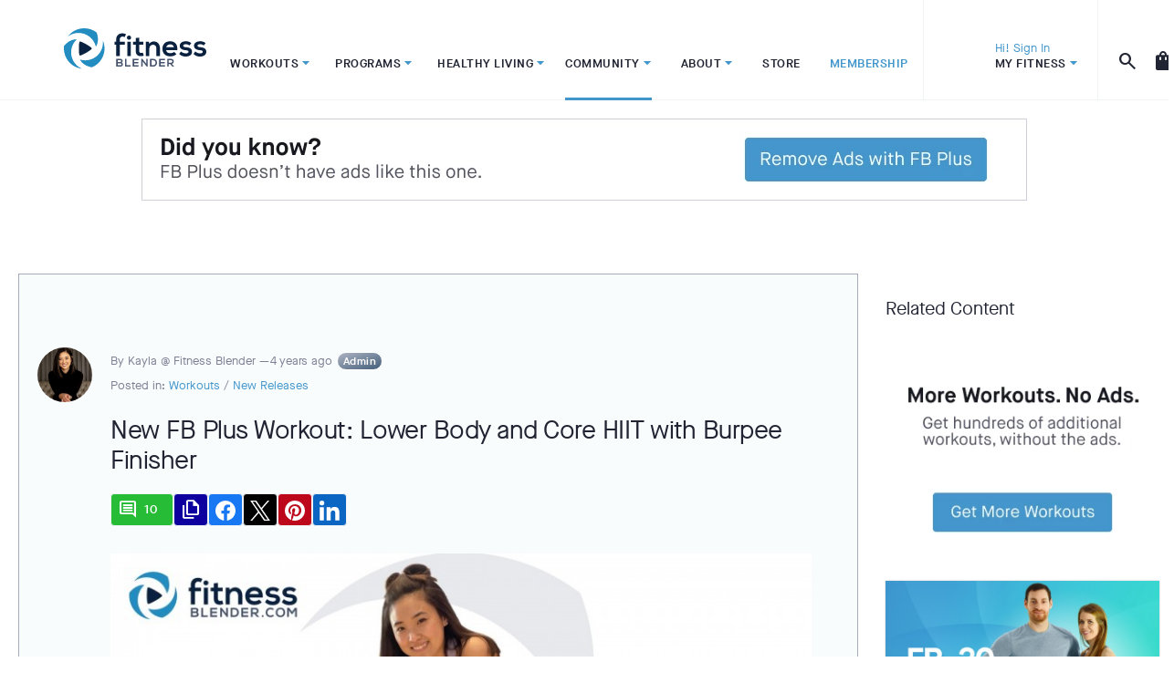

--- FILE ---
content_type: text/html; charset=UTF-8
request_url: https://www.fitnessblender.com/community/discussion/28905/new-fb-plus-workout-lower-body-and-core-hiit-with-burpee-finisher
body_size: 8230
content:
<!DOCTYPE html>
<html lang="en">

<head>
  <meta charset="utf-8">
<meta http-equiv="X-UA-Compatible" content="IE=edge">
  <title>New FB Plus Workout: Lower Body and Core HIIT with Burpee Finisher | Community | Fitness Blender</title>

<meta name="viewport" content="width=device-width, initial-scale=1.0">

<!-- FavIco -->
  <!-- Generate using http://realfavicongenerator.net/ -->
  <link rel="shortcut icon" href="https://www.fitnessblender.com/favicon.ico">
  <link rel="apple-touch-icon" sizes="180x180" href="https://cloudfront.fitnessblender.com/assets/img/icon/apple-touch-icon.png?v=2">
  <link rel="icon" type="image/png" sizes="32x32" href="https://cloudfront.fitnessblender.com/assets/img/icon/favicon-32x32.png">
  <link rel="icon" type="image/png" sizes="16x16" href="https://cloudfront.fitnessblender.com/assets/img/icon/favicon-16x16.png">
  <link rel="manifest" href="https://cloudfront.fitnessblender.com/assets/img/icon/manifest.json">
  <link rel="mask-icon" href="https://cloudfront.fitnessblender.com/assets/img/icon/safari-pinned-tab.svg" color="#5bbad5">
  <meta name="apple-mobile-web-app-title" content="Fitness Blender">
  <meta name="application-name" content="Fitness Blender">
  <meta name="msapplication-config" content="https://cloudfront.fitnessblender.com/assets/img/icon/browserconfig.xml">
  <meta name="theme-color" content="#FFFFFF">

<!-- Meta -->
<meta name="description"
      content="Get help from our supportive community of members to stay motivated and engaged during our at home workouts and exercise programs.">
<meta name="keywords" content="workout community, community fitness, stay motivated, reach your goals, workout videos, workout routines">

<!-- ogp -->
<meta property="og:site_name" content="Fitness Blender">
<meta property="og:title" content="New FB Plus Workout: Lower Body and Core HIIT with Burpee Finisher | Community">
<meta property="og:description"
      content="Get help from our supportive community of members to stay motivated and engaged during our at home workouts and exercise programs.">
<meta property="og:type" content="website">

  <meta property="og:url" content="https://www.fitnessblender.com/community/discussion/28905/new-fb-plus-workout-lower-body-and-core-hiit-with-burpee-finisher">
<meta property="og:image" content="">
<!-- end ogp -->

<!-- twitter cards -->
<meta name="twitter:card" content="summary">
<meta name="twitter:site" content="FitnessBlender">
<meta name="twitter:title" content="New FB Plus Workout: Lower Body and Core HIIT with Burpee Finisher | Community">
<meta name="twitter:description"
      content="Get help from our supportive community of members to stay motivated and engaged during our at home workouts and exercise programs.">
<meta name="twitter:creator" content="FitnessBlender">
<meta name="twitter:image" content="">
<!-- end cards -->


  <link rel="canonical" href="https://www.fitnessblender.com/community/discussion/28905/new-fb-plus-workout-lower-body-and-core-hiit-with-burpee-finisher"/>

<link href="https://fonts.googleapis.com/css2?family=Material+Symbols+Outlined:FILL@0..1" rel="stylesheet" />

<link
  href="https://cloudfront.fitnessblender.com/assets/bundle/styles-69c653440d970769252d.css"
  rel="stylesheet"
/>




<script>
  window.Laravel = {
      comments : {
    commentCount: 10,
      },
  entity: {
    type: "discussion",
    id: 28905,
  },
    csrfToken: "yeiauBkUMaiWAj2G2HwOdMW8wAOfY1bufplVaLCb",
    sentryDsn: "https://d310ec1875ac49c099b19a3d6de5b30b@sentry.io/1322314",
    env: "production",
    user: {
      anonymizedIp: "18.218.150",
              isLoggedIn: false,
        displayName: "Guest",
        firstName: "guest",
        username: "guest",
        avatar: "",
        notificationUnreadCount: 0,
        startMonday: 0,
        showBurnEstimates: 0,
        showBrowseView: 0,
        measurementSystem: 'imperial',
        filterBeta: 0,
        hasPurchased: false,
          },
    cart: {
      count: 0
    },
    cdn : {
      prefix: "https://cloudfront.fitnessblender.com",
      siteAssetsPrefix: "https://d18zdz9g6n5za7.cloudfront.net",
      userAssetsPrefix: "https://d3scpmvvk35ffs.cloudfront.net"
    },
    features : {"PLAN_RO_SCHEDULE":true,"REFERRALS":true},
    plusFreeAccess: {"enabled":false,"expires":false,"remainingDays":0,"remainingHours":0,"availableEndDate":""},
    units: {
      unitSlotPercents: {"100":"0.01","101":"0.01","102":"0.01","103":"0.01","104":"0.01","105":"0.01"},
      preview: 0,
    },
  }

  document.cookie = 'FB_TZ=' + (new Date()).getTimezoneOffset() / 60 + ';path=/;SameSite=Lax'
</script>



<script>
  // plausible
  window.plausible = window.plausible || function() { (window.plausible.q = window.plausible.q || []).push(arguments) }
  window._fbPageView = {};

  // default to denied consent, must come first
  window.adsbygoogle = window.adsbygoogle || [];
  window.dataLayer = window.dataLayer || [];
  function gtag(){dataLayer.push(arguments);}
  
  
  
  
  gtag('js', new Date());
  gtag('consent', 'default', {
    'ad_storage': 'denied',
    'ad_user_data': "denied",
    'ad_personalization': "denied",
    'analytics_storage': 'denied',
    'functionality_storage': 'denied',
    'personalization_storage': 'denied',
    'security_storage': 'granted',
    'wait_for_update': 4000,
  });
  gtag('set', 'ads_data_redaction', true);
  gtag("set", "url_passthrough", true);
  gtag('set', 'allow_google_signals', false);
  
  
  
  plausible('pageview', _fbPageView);
  

  
  window.iabConfig = {
    allowedVendors: [1,4,9,10,11,12,13,15,16,21,23,24,27,28,32,34,37,39,40,42,44,45,50,52,59,60,68,69,70,71,72,73,76,77,78,81,82,84,85,91,93,94,95,97,98,102,109,110,119,126,129,130,132,136,139,140,147,156,161,163,165,168,192,195,202,212,213,226,228,241,243,246,253,264,273,275,278,281,284,293,294,302,304,312,315,317,328,345,373,381,384,388,394,397,402,409,415,416,423,450,452,466,468,493,506,512,544,587,631,657,667,721,734,755,758,759,762,767,772,806,807,827,832,853,929,1050,1051,1296],
    allowedGoogleVendors: [70,89,93,108,122,149,196,259,311,323,415,486,494,495,540,574,864,981,1051,1095,1097,1205,1276,1301,1365,1415,1423,1449,1570,1577,1651,1716,1765,1870,1878,1889,2072,2074,2253,2526,2568,2571,2575,2677]
  }
</script>



  <script id="cookieyes" type="text/javascript" src="https://cdn-cookieyes.com/client_data/aa29d2e1ea69020a09caaeb0/script.js"></script>


  <script async data-cookieyes="cookieyes-advertisement" src="//pagead2.googlesyndication.com/pagead/js/adsbygoogle.js"></script>


  
  <script defer data-domain="fitnessblender.com" src="https://cloudfront.fitnessblender.com/js/script.manual.pageview-props.js"
    
          event-user_role="Anonymous"
      ></script>

  
  <script>(function(w,d,s,l,i){w[l]=w[l]||[];w[l].push({'gtm.start':
        new Date().getTime(),event:'gtm.js'});var f=d.getElementsByTagName(s)[0],
        j=d.createElement(s),dl=l!='dataLayer'?'&l='+l:'';j.async=true;j.src=
        'https://www.googletagmanager.com/gtm.js?id='+i+dl;f.parentNode.insertBefore(j,f);
    })(window,document,'script','dataLayer','GTM-N7B5RPL3');</script>




</head>

<body >
  <a href="#content" class="sr-only">Skip to Main Content</a>
  <header class="fb-menu" id="header">
  <div class="container header-container">
          <h1 class="brand"><a href="/">Fitness Blender</a></h1>
        <nav class="menu-main">
      <ul>
        <li class="has-dropdown workouts ">
          <a data-browse-view="videos" href="/videos" class="anchor dropdown-button" data-event="hover" data-menulink aria-controls="workout-dropdown"><span>Workouts<i class="material-symbols-outlined fill nav-carrot" aria-hidden="true" data-nosnippet data-icon="arrow_drop_down"></i></span></a>
          <ul class="sub-menu the-dropdown" id="workout-dropdown">
            <li><a data-browse-view="videos" href="/videos"><span class="menu-icon"><i class="icon -workout-videos" aria-hidden="true"></i></span><span class="menu-label">Workout Videos</span></a></li>
            <li><a href="/page/custom-workouts"><span class="menu-icon"><i class="icon -custom-workouts" aria-hidden="true"></i></span><span class="menu-label">Custom Workouts</span></a></li>
          </ul>
        </li>
        <li class="has-dropdown programs ">
          <a href="/programs-challenges" class="anchor dropdown-button" data-event="hover" data-menulink aria-controls="program-dropdown"><span>Programs<i class="material-symbols-outlined fill nav-carrot" aria-hidden="true" data-nosnippet data-icon="arrow_drop_down"></i></span></a>
          <ul class="sub-menu the-dropdown" id="program-dropdown">
            <li><a data-browse-view="plans" href="/plans"><span class="menu-icon"><i class="icon -workout-programs" aria-hidden="true"></i></span><span class="menu-label">Workout Programs</span></a></li>
            <li><a href="/meal-plans"><span class="menu-icon"><i class="icon -nutrition-programs" aria-hidden="true"></i></span><span class="menu-label">Meal Plans</span></a></li>
            <li><a href="/pilot-programs"><span class="menu-icon"><i class="icon -pilot-programs" aria-hidden="true"></i></span><span class="menu-label">Pilot Programs</span></a></li>
            <li><a href="/page/routines"><span class="menu-icon"><i class="icon -routines" aria-hidden="true"></i></span><span class="menu-label">Routines</span></a></li>
          </ul>
        </li>
        <li class="has-dropdown healthy-living ">
          <a href="/healthy-living" class="anchor dropdown-button" data-event="hover" data-menulink aria-controls="healthy-living-dropdown"><span>Healthy Living<i class="material-symbols-outlined fill nav-carrot" aria-hidden="true" data-nosnippet data-icon="arrow_drop_down"></i></span></a>
          <ul class="sub-menu the-dropdown" id="healthy-living-dropdown">
            <li><a href="/articles"><span class="menu-icon"><i class="icon -experts" aria-hidden="true"></i></span><span class="menu-label">Expert Articles</span></a></li>
            <li><a href="/healthy-living/healthy-recipes"><span class="menu-icon"><i class="icon -healthy-recipes" aria-hidden="true"></i></span><span class="menu-label">Healthy Recipes</span></a></li>
            <li><a href="/wellness-videos"><span class="menu-icon"><i class="icon -health" aria-hidden="true"></i></span><span class="menu-label">Wellness Videos</span></a></li>
          </ul>
        </li>
        <li class="has-dropdown community active">
          <a href="/community" class="anchor dropdown-button" data-event="hover" data-menulink aria-controls="community-dropdown"><span>Community<i class="material-symbols-outlined fill nav-carrot" aria-hidden="true" data-nosnippet data-icon="arrow_drop_down"></i></span></a>
          <ul class="sub-menu the-dropdown" id="community-dropdown">
            <li><a href="/community"><span class="menu-icon"><i class="icon -community" aria-hidden="true"></i></span><span class="menu-label">Community</span></a></li>
            <li><a href="/blog"><span class="menu-icon"><i class="icon -blog" aria-hidden="true"></i></span><span class="menu-label">Blog</span></a></li>
            <li><a href="/referrals-rewards"><span class="menu-icon"><i class="icon -referral" aria-hidden="true"></i></span><span class="menu-label">Referral Program</span></a></li>
            <li><a href="/store/pay-it-forward"><span class="menu-icon"><i class="icon -pay-forward" aria-hidden="true"></i></span><span class="menu-label">Pay it Forward</span></a></li>
            <li><a href="/community/fb-team/fb-site-updates"><span class="menu-icon"><i class="icon -whats-new" aria-hidden="true"></i></span><span class="menu-label">What&apos;s New</span></a></li>
          </ul>
        </li>
        <li class="has-dropdown about ">
          <a href="/page/about-fitness-blender" class="anchor dropdown-button" data-event="hover" data-menulink aria-controls="about-dropdown"><span>About<i class="material-symbols-outlined fill nav-carrot" aria-hidden="true" data-nosnippet data-icon="arrow_drop_down"></i></span></a>
          <ul class="sub-menu the-dropdown" id="about-dropdown">
            <li><a href="/page/about-fitness-blender"><span class="menu-icon"><i class="icon -about" aria-hidden="true"></i></span><span class="menu-label">About</span></a></li>
            <li><a href="/careers"><span class="menu-icon"><i class="icon -careers" aria-hidden="true"></i></span><span class="menu-label">Careers</span></a></li>
            <li><a href="/tutorials"><span class="menu-icon"><i class="icon -tutorials" aria-hidden="true"></i></span><span class="menu-label">Tutorials</span></a></li>
            <li><a href="/team-members"><span class="menu-icon"><i class="icon -team" aria-hidden="true"></i></span><span class="menu-label">Our Team</span></a></li>
          </ul>
        </li>
        <li class="store ">
          <a href="/store" class="anchor" data-blur-hovers><span>Store</span></a>
        </li>
        <li class="membership ">
          <a href="/membership" class="anchor">
            <span class="plus">Membership</span>
          </a>
        </li>
      </ul>
    </nav>
    <div class="menu-controls">
      <div class="menu-login has-dropdown">
        <div class="menu-login-button logged-out dropdown-button" data-event="hover" aria-controls="user-dropdown" tabindex="0">
          <div class="vue menu-login-avatar" data-app="AvatarApp">
            <menu-avatar
              :has-achievement="false"
            >
            </menu-avatar>
          </div>
          <div class="menu-id">
            <span class="menu-login-name">Hi! Sign In</span>
            <span class="menu-login-label">My Fitness<i class="material-symbols-outlined fill nav-carrot" aria-hidden="true" data-nosnippet data-icon="arrow_drop_down"></i></span>
          </div>
        </div>
        <div class="menu-login-dropdown the-dropdown" id="user-dropdown">
                      <div class="menu-login-join">
              <h2 class="heading -x-small upper demi">Join for Free!</h2>
              <p class="small regular">Join for free and start building and tracking your workouts, get support from other Fitness Blender members and more!</p>
              <a href="/membership" class="btn -main -block">Join</a>
              <a href="/login" class="btn -link-reverse -block upper">Sign In</a>
            </div>
                  </div>
      </div>
      
      
      <button class="hamburger" id="hamburger" tabindex="0" aria-label="Menu">
        <i class="material-symbols-outlined fill" data-icon="menu" aria-hidden="true"></i>
      </button>
      
      <div class="menu-util">
        <div class="menu-search has-dropdown" data-focus="search">
          <span class="dropdown-button" data-event="click">
            <i class="material-symbols-outlined fill" data-icon="search"></i>
          </span>
          <div class="search-dropdown the-dropdown">
            <div class="container -flush">
              <form class="search-form" method="GET" action="/search" id="searchForm">
                <label class="sr-only" for="searchInput">Search</label>
                <input name="keywords" id="searchInput" type="text" autocomplete="off" placeholder="KEYWORD SEARCH" />
                  <button type="submit">
                    <span class="sr-only">Search</span>
                    <i class="material-symbols-outlined fill">search</i>
                  </button>
              </form>
            </div>
          </div>
        </div>
        <a class="vue menu-cart" href="/store/cart" data-blur-hovers aria-label="View Cart" data-app="CartItemCountApp">
          <span>
            <i class="material-symbols-outlined fill" data-icon="shopping_bag" aria-hidden="true"></i>
          </span>
          <cart-item-count
            :init-cart-item-count="0"
          />
        </a>
      </div>
    </div>
  </div>
</header>


<nav class="alt-nav mobile-nav" id="jsMobileNav" role="navigation">
  <header class="header">
    <form class="search-form" method="GET" action="/search">
      <label class="sr-only" for="mobileSearchInput">Search</label>
      <input name="keywords" id="mobileSearchInput" type="text" placeholder="SEARCH" tabindex="-1" />
      <button type="submit" tabindex="-1">
        <span class="sr-only">Search</span>
        <i class="material-symbols-outlined fill">search</i>
      </button>
    </form>
    <a class="header__item nav-link cart" href="/store/cart" tabindex="-1" aria-label="View Cart">
      <span class="sr-only">Cart</span>
      <i class="material-symbols-outlined fill" data-icon="shopping_bag" aria-hidden="true"></i>
    </a>
  </header>
  <div class="scroll">
    <ul class="first">
      <li>
        <a class="demi" href="/membership" tabindex="-1">
          <span class="plus">Membership</span>
        </a>
      </li>
    </ul>
    <ul>
      <li><a data-browse-view="videos" class="demi" href="/videos" tabindex="-1">Workouts</a></li>
      <li><a data-browse-view="videos" href="/videos" tabindex="-1">Workout Videos</a></li>
      <li><a href="/page/custom-workouts" tabindex="-1">Custom Workouts</a></li>
    </ul>
    <ul>
      <li><a class="demi" href="/programs-challenges" tabindex="-1">Programs</a></li>
      <li><a data-browse-view="plans" href="/plans" tabindex="-1">Workout Programs</a></li>
      <li>
        <a href="/meal-plans" tabindex="-1">Meal Plans</a>
      </li>
      <li><a href="/pilot-programs" tabindex="-1">Pilot Programs</a></li>
      <li><a href="/page/routines" tabindex="-1">Routines</a></li>
    </ul>
    <ul>
      <li><a class="demi" href="/healthy-living" tabindex="-1">Healthy Living</a></li>
      <li><a href="/articles" tabindex="-1">Articles</a></li>
      <li><a href="/healthy-living/healthy-recipes" tabindex="-1">Healthy Recipes</a></li>
      <li><a href="/wellness-videos" tabindex="-1">Wellness Videos</a></li>
    </ul>
    <ul>
      <li><a class="demi" href="/community" tabindex="-1">Community</a></li>
      <li><a href="/blog" tabindex="-1">Blog</a></li>
      <li><a href="/referrals-rewards" tabindex="-1">Referral Program</a></li>
      <li><a href="/store/pay-it-forward" tabindex="-1">Pay it Forward</a></li>
      <li><a href="/community/fb-team/fb-site-updates" tabindex="-1">What&apos;s New</a></li>
    </ul>
    <ul>
      <li><a class="demi" href="/page/about-fitness-blender" tabindex="-1">About</a></li>
      <li><a href="/careers" tabindex="-1">Careers</a></li>
      <li><a href="/tutorials" tabindex="-1">Tutorials</a></li>
      <li><a href="/team-members" tabindex="-1">Our Team</a></li>
    </ul>
    <ul>
      <li><a class="demi" href="/store" tabindex="-1">Store</a></li>
    </ul>
  </div>
</nav>

  <main id="content"  class="no-bottom-margin"  role="main">
      <div class="vue mark-unit -leader-top" data-app="UnitLeaderApp">
      <unit
        type="leader-top"
        :unit-slot-id="102"
        google-unit-id="1334371830"
      ></unit>
    </div>
    
  
  
  
  <div class="community-detail">
    <section class="content-group -center -content-body">
      <div class="group -flex -xwide">

        
        <div class="article">
          
          <div class="main-comment">
            <header class="article__header">

              <div class="author-flex">
                
                                  <img class="author-image no-indent  official "
                       src="https://d3scpmvvk35ffs.cloudfront.net/avatars/4/7d62ff80fc115921c6671bf805a0870e.jpg?t=1666318684">
                
                
                <div class="byline-badges -flex -vcenter">
                  <div class="byline">
                      <span>By</span>
                      Kayla @ Fitness Blender &mdash;<span>4 years ago</span>
                  </div>

                  <div class="discussion-badges -flex -vcenter">
                     <span class="badge admin">Admin</span>                                       </div>
                </div>

                
                <div class="discussion-categories">
                  <span>Posted in:</span> <a href="https://www.fitnessblender.com/community/workouts">Workouts</a>
                  / <a href="https://www.fitnessblender.com/community/workouts/new-releases">New Releases</a>
                </div>
              </div>

              <h1 class="heading -medium commenheading">New FB Plus Workout: Lower Body and Core HIIT with Burpee Finisher</h1>
              <div class="vue" data-app="SocialShareApp">
                <social-share-buttons :comment-count="10"></social-share-buttons>
              </div>
            </header>

                          <div class="article__image">
                <img src="https://d3scpmvvk35ffs.cloudfront.net/discussion/28905-d7e2ef77-d44b-4309-a661-8d3c948d9c08.jpg" class="blogmainimage" alt="" />
              </div>
            
            <div class="article__content">
              <p>Hi there, Blenders!</p>

<p>I want to take a moment to do a happy dance and celebrate the release of my first difficulty level 4 workout! This is the first HIIT routine that I have felt comfortable enough to film, and I&rsquo;m super excited to make you suffer, I mean sweat, alongside me.</p>

<p><a href="https://www.fitnessblender.com/videos/lower-body-and-core-hiit-with-burpee-finisher">Lower Body and Core HIIT with Burpee Finisher</a></p>

<p>What makes this Level 4 workout a cause for celebration? First, it&rsquo;s pretty dang tough. If the first three circuits don&rsquo;t get you, then the burpee finisher certainly will. My energy level was pretty much gone by the second round of burpees, and I was basically relying on mental stamina to get me through. Secondly, it&rsquo;s totally scalable to meet your body&rsquo;s needs. Need to ramp up the intensity? Try to make one or two circuits into an AMRAP (As Many Reps As Possible) round. You can also lower the impact/intensity by taking some of the modifications that are mentioned throughout the workout.</p>

<p>Lastly, the routine incorporates resistance bands which we know to be a FB-community favorite. In this video, I am using a thick booty band (light resistance), but feel free to use any type of band that you have at home.</p>

<p>Looking forward to hearing your feedback and how you fared during the burpee finisher. Happy burpee-ing!</p>

<p>- Kayla</p>
            </div>

            
            <div class="vue" data-app="DiscussionFooterApp">
              <discussion-footer
                :discussion-id="28905"
                :show-pay-forward="false"
                :author-id="1090134"
                :init-like-id="null"
                :init-like-count="27"
                :init-is-flagged="false"
              ></discussion-footer>
            </div>
          </div>

          <div class="vue mark-unit -leader-in-content" data-app="UnitLeaderInContentApp">
      <unit
        type="leader-in-content"
        :unit-slot-id="101"
        google-unit-id="1334371830"
      ></unit>
    </div>

  
  
          
          <div class="vue comments" data-app="CommentsApp">
            <comments></comments>
          </div>
        </div>

        
        <aside class="related-content">
          <div class="heading -tertiary">Related Content</div>
          <div class="vue group" data-app="SideBarApp">
            <div class="mark-unit -sidebar " data-app="UnitSideBarApp">
      <unit
        type="sidebar"
        :unit-slot-id="104"
        google-unit-id="1334371830"
      ></unit>
    </div>

  
              <plan-card
    :plan='{"id":3,"status":"Live","title":"FB 30 - 8 Week Fat Loss For Busy People: Lose Weight, Tone Up, Build Lean Muscle","subtitle":"","short_name":"FB 30","is_exclusive":1,"is_free":0,"is_legacy":0,"is_routine":false,"is_challenge":false,"is_program":true,"brand_taxonomy_id":33,"difficulty":[3,4,5],"difficulty_average":4,"img_dir":"plan","image":"o_3_fb-30-8-week-fat-loss-for-busy-people-lose-weight-tone-up-build-lean-muscle.jpg","image_icon":"","image_icon_set":"","minutes_avg":28,"minutes_min":23,"minutes_max":30,"seo_url":"fb30-8-week-fat-loss-for-busy-people-lose-weight-tone-up-build-lean-muscle","url":"\/plans\/fb30-8-week-fat-loss-for-busy-people-lose-weight-tone-up-build-lean-muscle","weeks":8,"brand":{"id":33,"name":"Program"},"taxonomy":[{"id":20,"category":"equipment","name":"Dumbbell"},{"id":7,"category":"trainingtype","name":"Cardiovascular"},{"id":8,"category":"trainingtype","name":"HIIT"},{"id":13,"category":"trainingtype","name":"Strength Training"},{"id":14,"category":"trainingtype","name":"Toning"},{"id":4,"category":"bodyfocus","name":"Total Body"},{"id":72,"category":"plantype","name":"Workout"}],"plus_pass":null}'
  ></plan-card>

  <video-card
    :video='{"id":1768,"title":"Express and Intense Barre","subtitle":"Total Body with a Lower Body Emphasis","minutes":28,"burnmin":0,"burnmax":0,"burnavg":0,"difficulty":0,"image":"1768-express-and-intense-barre-bf93.jpg","img_dir":"video","seo_url":"express-and-intense-barre-total-body-with-a-lower-body-emphasis","is_exclusive":1,"list_hidden":0,"complete_count":null,"favorite_count":null,"comment_count":null,"taxonomy":[{"id":3,"name":"Lower Body","category":"bodyfocus"},{"id":4,"name":"Total Body","category":"bodyfocus"},{"id":24,"name":"Mat","category":"equipment"},{"id":83,"name":"Other","category":"equipment"},{"id":6,"name":"Barre","category":"trainingtype"},{"id":10,"name":"Low Impact","category":"trainingtype"}]}'
    :plus-pass='{"id":18,"type_taxonomy_id":93,"product_type":{"id":93,"name":"FB Plus Pass"},"short_name":"Detail View Pass 1","title":"1-Day Pass","price":"2.99","access_days":1,"plan_weeks":null,"is_sale":0,"sale_price":"0.00","image":"18-1-day-pass-9aa4.jpg","img_dir":"products","img_url_prefix":"https:\/\/d18zdz9g6n5za7.cloudfront.net\/products","thumb_image":"https:\/\/d18zdz9g6n5za7.cloudfront.net\/products\/320\/320-18-1-day-pass-9aa4.jpg"}'
    cheapest-monthly-price="6.67"
    :show-expander="false"
  ></video-card>


  <article-card
    :article='{"id":1336,"title":"9 Workouts to Improve Your Push-Up","subtitle":"How to Increase Strength to Do More Push-Ups","prep_time":0,"cook_time":0,"serving_size":0,"minutes":0,"difficulty":0,"image":"1336-9-workouts-to-improve-your-push-up-9a2c.jpg","img_dir":"blog","seo_url":"9-workouts-to-improve-your-push-up-how-to-increase-strength-to-do-more-push-ups","is_exclusive":0,"is_featured":1,"is_blog":0,"list_hidden":0,"complete_count":118,"favorite_count":223,"comment_count":9,"read_time":8,"taxonomy":[],"categories":[{"id":1,"title":"Fitness"}]}'
    :show-expander="false"
  ></article-card>


            <div class="mark-unit -sidebar " data-app="UnitSideBarApp">
      <unit
        type="sidebar"
        :unit-slot-id="104"
        google-unit-id="1334371830"
      ></unit>
    </div>

  
            </div>
        </aside>

      </div>
    </section>
  </div>
  </main>
      
  <footer id="footer" class="site__footer" role="contentinfo">
    <div class="container">
      <h2 class="brand -dark"><a href="/">Fitness Blender</a>
        <p>WORKOUT COMPLETE<sup>™</sup></p>
      </h2>

      <nav class="footer__nav alt-nav">
        <ul>
          <li><a class="demi" href="/videos/browse">Workouts</a></li>
          <li><a data-browse-view="videos" href="/videos">Workout Videos</a></li>
          <li><a href="/page/custom-workouts">Custom Workouts</a></li>
          <li><a class="demi" href="/programs-challenges">Programs</a></li>
          <li><a data-browse-view="plans" href="/plans">Workout Programs</a></li>
          <li><a href="/meal-plans">Meal Plans</a></li>
          <li><a href="/pilot-programs">Pilot Programs</a></li>
          <li><a href="/page/routines">Routines</a></li>
        </ul>
        <ul>
          <li><a class="demi" href="/healthy-living">Healthy Living</a></li>
          <li><a href="/articles?category%5B%5D=1">Fitness</a></li>
          <li><a href="/articles?category%5B%5D=3">Health</a></li>
          <li><a href="/articles?category%5B%5D=9">Nutrition</a></li>
          <li><a href="/healthy-living/healthy-recipes">Healthy Recipes</a></li>
          <li><a href="/articles?category%5B%5D=10">Experts</a></li>
        </ul>
        <ul>
          <li><a class="demi" href="/page/about-fitness-blender">About</a></li>
          <li><a href="/careers">Careers</a></li>
          <li><a href="/tutorials">Tutorials</a></li>
          <li><a href="/team-members">Our Team</a></li>
          <li><a href="/page/fb-plus-group">B2B Options</a></li>
        </ul>
        <ul>
          <li><a class="demi" href="/membership">Membership</a></li>
          <li><a class="demi" href="/fb-plus">FB Plus</a></li>
          <li><a class="demi" href="/community">Community</a></li>
          <li><a class="demi" href="/referrals-rewards">Referral Program</a></li>
          <li><a class="demi" href="/blog">Blog</a></li>
          <li><a class="demi" href="/page/contact-us">Contact Us</a></li>
          <li><a class="demi" href="/page/faq">FAQ</a></li>
          <li><a class="demi" href="/store">Store </a></li>
        </ul>
      </nav>
    </div>
    <div class="container">
      <div class="end">
        <p>
          Copyright &copy; 2026 Fitness Blender. All rights reserved.
          <a href="/page/terms-of-use-agreement">Terms of Use</a>
          <a href="/page/privacy-policy">Privacy Policy</a>
          <span class="vue" data-app="FooterConsentApp"><cookie-consent-button></cookie-consent-button></span>
        </p>
        <ul class="nav-smicons footer-smicons">
          <li class="youtube-smi">
            <a href="https://www.youtube.com/user/FitnessBlender" target="_blank" aria-label="View YouTube">
              <i class="iconfont-youtube-play"></i>
            </a>
          </li>
          <li class="pinterest-mi">
            <a href="https://pinterest.com/FitnessBlender/" target="_blank" aria-label="View Pinterest">
              <i class="iconfont-pinterest"></i>
            </a>
          </li>
          <li class="facebook-smi">
            <a href="https://www.facebook.com/pages/FitnessBlendercom/151085874942542" target="_blank" aria-label="View Facebook">
              <i class="iconfont-facebook"></i>
            </a>
          </li>
          <li class="instagram-smi">
            <a href="https://instagram.com/fitnessblender/#" target="_blank" aria-label="View Instagram">
              <i class="iconfont-instagram"></i>
            </a>
          </li>
          <li class="twitter-smi">
            <a href="https://x.com/FitnessBlender" target="_blank" aria-label="View X (Twitter)">
              <i class="svg-ico-twitter"></i>

            </a>
          </li>
        </ul>
      </div>
    </div>
  </footer>
  
  <script
  src="https://cloudfront.fitnessblender.com/assets/bundle/app-2b86f0b440c35f52d3a5.js"
></script>

</body>
</html>


--- FILE ---
content_type: text/javascript
request_url: https://cloudfront.fitnessblender.com/assets/bundle/708-f9e3e5a20614c85ab022.chunk.js
body_size: 4912
content:
"use strict";(self.webpackChunk=self.webpackChunk||[]).push([[708],{9775:function(e,t,n){n.r(t),n.d(t,{default:function(){return L}});var r=n(3403),i=n(78833),a=n(38619),s={class:"recipe-ingredients"},o={key:0,class:"unit-selector"},c={class:"form__group"},l={class:"select-style"},d={class:"ingredient-list"},u={key:0,class:"amount"},p={key:1,class:"amount"},m={class:"ingredient"},g={class:"ingredient-notes"};n(67575),n(7372),n(43838),n(39111),n(54802),n(7476),n(21759),n(8380),n(91340),n(23057),n(63544);var y=n(77431),f=n(36111),h=n(66192),b=n.n(h),w=(n(55288),n(4267),n(39028),n(81883)),S=n(1783),v=n(32752),I=n(73862),O=n(12921);function k(e,t){var n=Object.keys(e);if(Object.getOwnPropertySymbols){var r=Object.getOwnPropertySymbols(e);t&&(r=r.filter((function(t){return Object.getOwnPropertyDescriptor(e,t).enumerable}))),n.push.apply(n,r)}return n}function x(e){for(var t=1;t<arguments.length;t++){var n=null!=arguments[t]?arguments[t]:{};t%2?k(Object(n),!0).forEach((function(t){(0,f.A)(e,t,n[t])})):Object.getOwnPropertyDescriptors?Object.defineProperties(e,Object.getOwnPropertyDescriptors(n)):k(Object(n)).forEach((function(t){Object.defineProperty(e,t,Object.getOwnPropertyDescriptor(n,t))}))}return e}var U=(0,r.pM)({name:"IngredientList",components:{},props:{ingredients:{type:Array,required:!0},measurementSystemSelector:{type:Boolean,default:!1},personalizedSelector:{type:Boolean,default:!1}},data:function(){return{formData:"",loading:!1}},computed:x(x(x(x({},(0,w.aH)(I.d,["context"])),(0,w.aH)(S.Y,["user","features","isFbAdminUser","settings"])),(0,w.aH)(v.o,["mode","scaleLoading","scaleError"])),{},{scaledIngredients:function(){return this.getScaledIngredients(this.ingredients)},isPlanContext:function(){return!!(this.context&&"plan"===this.context.context&&this.context.planDayId&&this.context.planDayScheduleId)},hasEnergySettings:function(){return!!(this.settings&&this.settings.energy&&this.settings.energy.dailyCalorieType)},isScaleReady:function(){return!this.scaleError&&!this.scaleLoading&&this.isPlanContext&&this.hasEnergySettings&&this.hasEnergySettings}}),created:function(){this.formData=this.user.measurementSystem||"imperial"},methods:x(x(x({},(0,w.i0)(S.Y,["updateUser"])),(0,w.i0)(v.o,["scaleRecipe","resetRecipe","getScaledIngredients"])),{},{formatImperialQty:function(e){return"0.00"===(e="".concat(e))?"--":e.replace(".00","").replace(".50"," ½").replace(".33"," ⅓").replace(".67"," ⅔").replace(".25"," ¼").replace(".75"," ¾").replace("0 ","")},formatMetricQty:function(e){return"0.00"===(e="".concat(e))||Number.parseFloat(e)<=0?"--":e.replace(".00","").replace(/\.([0-9])0$/,".$1")},updateRecipeScale:function(e){"scaled"!==e?this.resetRecipe():this.scaleRecipe()},updateUserProfile:function(e){var t=this;return(0,y.A)(b().mark((function n(){return b().wrap((function(n){for(;;)switch(n.prev=n.next){case 0:if(t.updateUser({measurementSystem:e}),t.user.isLoggedIn&&!t.isFbAdminUser){n.next=3;break}return n.abrupt("return");case 3:return n.prev=3,n.next=6,O.Tg.put("/my/account",{json:{measurement_system:e}});case 6:n.next=10;break;case 8:n.prev=8,n.t0=n.catch(3);case 10:case"end":return n.stop()}}),n,null,[[3,8]])})))()}})}),L=(0,n(2912).A)(U,[["render",function(e,t,n,y,f,h){return(0,r.uX)(),(0,r.CE)("div",s,[e.measurementSystemSelector?((0,r.uX)(),(0,r.CE)("div",o,[(0,r.Lk)("div",c,[(0,r.Lk)("div",l,[(0,r.Lk)("form",null,[(0,r.bo)((0,r.Lk)("select",{"onUpdate:modelValue":t[0]||(t[0]=function(t){return e.formData=t}),onChange:t[1]||(t[1]=function(t){return e.updateUserProfile(t.target.value)}),"aria-label":"Select Measurement System for Ingredient list below"},t[2]||(t[2]=[(0,r.Lk)("option",{value:"imperial"},"US Customary",-1),(0,r.Lk)("option",{value:"metric"},"Metric",-1)]),544),[[i.vModelSelect,e.formData]])])])])])):(0,r.Q3)("",!0),(0,r.Lk)("ul",d,[((0,r.uX)(!0),(0,r.CE)(r.FK,null,(0,r.pI)(e.scaledIngredients,(function(t){return(0,r.uX)(),(0,r.CE)("li",{key:t.id,class:"ingredient-info"},[t.whole_qty?((0,r.uX)(),(0,r.CE)("span",u,(0,a.toDisplayString)(t.whole_qty)+" "+(0,a.toDisplayString)(t.whole_unit_name),1)):((0,r.uX)(),(0,r.CE)("span",p,[(0,r.bo)((0,r.Lk)("span",null,(0,a.toDisplayString)(e.formatImperialQty(t.imperial_qty))+" "+(0,a.toDisplayString)("0.00"!==t.imperial_qty&&t.imperial_taxonomy?t.imperial_taxonomy.name:""),513),[[i.vShow,"imperial"===e.user.measurementSystem||!e.user.measurementSystem]]),(0,r.bo)((0,r.Lk)("span",null,(0,a.toDisplayString)(e.formatMetricQty(t.metric_qty))+" "+(0,a.toDisplayString)("0.00"!==t.metric_qty&&t.metric_taxonomy?t.metric_taxonomy.name:""),513),[[i.vShow,"metric"===e.user.measurementSystem]])])),(0,r.Lk)("span",m,(0,a.toDisplayString)(t.name),1),(0,r.Lk)("span",g,(0,a.toDisplayString)(t.note),1)])})),128))])])}]])},11906:function(e,t,n){n.r(t),n.d(t,{default:function(){return s}});var r=n(3403),i={class:"mark-unit -card-grid -flex -around -vcenter"};n(5424);var a={name:"CardGridUnit",components:{Unit:n(23015).default},props:{unitSlotId:{type:Number,required:!0},googleUnitId:{type:String,default:"1334371830"}}},s=(0,n(2912).A)(a,[["render",function(e,t,n,a,s,o){var c=(0,r.g2)("unit");return(0,r.uX)(),(0,r.CE)("div",i,[(0,r.bF)(c,{"unit-slot-id":n.unitSlotId,"google-unit-id":n.googleUnitId,type:"card-grid"},null,8,["unit-slot-id","google-unit-id"])])}]])},23015:function(e,t,n){n.r(t),n.d(t,{default:function(){return ge}});var r=n(3403),i=n(36111),a=(n(67575),n(7372),n(64707),n(43838),n(39111),n(54802),n(7476),n(21759),n(8380),n(91340),n(23057),n(63544),n(5424),n(81883)),s=n(87526),o=n(77431),c=n(66192),l=n.n(c),d=(n(58740),n(4958),n(96108),n(73049),n(34028),n(3803)),u=n.n(d),p=n(12921);function m(e,t){var n=Object.keys(e);if(Object.getOwnPropertySymbols){var r=Object.getOwnPropertySymbols(e);t&&(r=r.filter((function(t){return Object.getOwnPropertyDescriptor(e,t).enumerable}))),n.push.apply(n,r)}return n}function g(e){for(var t=1;t<arguments.length;t++){var n=null!=arguments[t]?arguments[t]:{};t%2?m(Object(n),!0).forEach((function(t){(0,i.A)(e,t,n[t])})):Object.getOwnPropertyDescriptors?Object.defineProperties(e,Object.getOwnPropertyDescriptors(n)):m(Object(n)).forEach((function(t){Object.defineProperty(e,t,Object.getOwnPropertyDescriptor(n,t))}))}return e}var y,f=(0,a.nY)("units",{state:function(){return{unitSlotPercents:window.Laravel&&window.Laravel.units&&window.Laravel.units.unitSlotPercents?window.Laravel.units.unitSlotPercents:null,preview:window.Laravel&&window.Laravel.units&&window.Laravel.units.preview?window.Laravel.units.preview:0,queuedSlots:[],loadedSlots:{}}},getters:{getUnit:function(e){return function(t,n){var r="".concat(t,"_").concat(n);return e.loadedSlots&&e.loadedSlots[r]?e.loadedSlots[r]:null}},isUnitPreview:function(e){return!!e.preview}},actions:{queueUnitSlot:function(e){this.queuedSlots.push(e)},resetQueuedUnitSlots:function(){this.queuedSlots=[]},setLoadedUnitSlots:function(e){this.loadedSlots=e},appendLoadedUnitSlots:function(e){this.loadedSlots=g(g({},this.loadedSlots),e)},removeLoadedUnitSlot:function(e,t){var n=g({},this.loadedSlots);delete n["".concat(e,"_").concat(t)],this.loadedSlots=n},fetchUnitSlots:u()((y=(0,o.A)(l().mark((function e(t){var n,r,i,a;return l().wrap((function(e){for(;;)switch(e.prev=e.next){case 0:if(e.prev=0,n=(0,s.A)(t.queuedSlots),t.resetQueuedUnitSlots(),(r={}).unitSlotIds=n,Array.isArray(r.unitSlotIds)&&0!==r.unitSlotIds.length){e.next=9;break}throw new Error("Unit slots missing: ".concat(r.unitSlotIds.toString()));case 9:console.log("FB: unit slots to fill: ".concat(r.unitSlotIds.toString()));case 10:return t.preview&&(r.preview=t.preview),e.next=13,p.Tg.get("/units",{searchParams:(0,p.bH)(r),skipErrorModal:!0});case 13:if((i=e.sent)&&i.body&&Array.isArray(i.body.data)){e.next=16;break}throw new Error("Missing unit data");case 16:a=i.body.data.reduce((function(e,t,n){return e["".concat(t.unitSlotId,"_").concat(n)]=t,e}),{}),t.appendLoadedUnitSlots(a),e.next=23;break;case 20:e.prev=20,e.t0=e.catch(0),console.error("units unable to load",e.t0);case 23:case"end":return e.stop()}}),e,null,[[0,20]])}))),function(e){return y.apply(this,arguments)}),10),initUnitSlot:function(e){this.queueUnitSlot(e);var t=this.queuedSlots.length-1;return this.fetchUnitSlots(this),t}}}),h=n(1783),b={class:"ext-unit"},w=["data-ad-layout","data-ad-client","data-ad-slot"],S={name:"GoogleUnit",props:{adId:{type:String,required:!0},pubId:{type:String,default:"ca-pub-2716376464462791"},type:{type:String,default:""}},mounted:function(){window.adsbygoogle=window.adsbygoogle||[],window.adsbygoogle.push({})}},v=n(2912),I=(0,v.A)(S,[["render",function(e,t,n,i,a,s){return(0,r.uX)(),(0,r.CE)("div",b,[(0,r.Lk)("ins",{class:"adsbygoogle",style:{display:"block"},"data-ad-layout":"leader-in-content"===n.type&&"in-article","data-ad-client":n.pubId,"data-ad-slot":n.adId},null,8,w)])}]]),O={class:"fb-unit"},k=["href"],x={key:0,class:"unit-image"},U=["srcset"],L=["srcset"],j=["srcset"],P=["srcset"],D=["srcset"],E=["srcset"],M=["srcset"],_=["srcset"],q=["src"],A={key:1,class:"unit-image"},C=["srcset"],X=["srcset"],T=["srcset"],W=["srcset"],Q=["srcset"],R=["srcset"],F=["srcset"],H=["srcset"],z=["src"],G={key:2,class:"unit-image"},N=["srcset"],Y=["srcset"],B=["srcset"],$=["srcset"],K=["srcset"],V=["srcset"],Z=["srcset"],J=["srcset"],ee=["src"],te={key:3,class:"unit-image"},ne=["srcset"],re=["srcset"],ie=["src"];function ae(e,t){var n=Object.keys(e);if(Object.getOwnPropertySymbols){var r=Object.getOwnPropertySymbols(e);t&&(r=r.filter((function(t){return Object.getOwnPropertyDescriptor(e,t).enumerable}))),n.push.apply(n,r)}return n}function se(e){for(var t=1;t<arguments.length;t++){var n=null!=arguments[t]?arguments[t]:{};t%2?ae(Object(n),!0).forEach((function(t){(0,i.A)(e,t,n[t])})):Object.getOwnPropertyDescriptors?Object.defineProperties(e,Object.getOwnPropertyDescriptors(n)):ae(Object(n)).forEach((function(t){Object.defineProperty(e,t,Object.getOwnPropertyDescriptor(n,t))}))}return e}var oe={name:"FbUnit",props:{unitSlotId:{type:Number,required:!0},type:{type:String,default:""}},data:function(){return{queuedIndex:null,impressionTracked:!1}},computed:se(se({},(0,a.aH)(f,["getUnit","isUnitPreview","removeLoadedUnitSlot"])),{},{loadedUnit:function(){return this.getUnit(this.unitSlotId,this.queuedIndex)},isLeaderList:function(){return"leader-list"===this.type},isLeaderTop:function(){return"leader-top"===this.type},isLeaderInContent:function(){return"leader-in-content"===this.type}}),created:function(){var e=this;return(0,o.A)(l().mark((function t(){return l().wrap((function(t){for(;;)switch(t.prev=t.next){case 0:return t.next=2,e.initUnitSlot(e.unitSlotId);case 2:e.queuedIndex=t.sent;case 3:case"end":return t.stop()}}),t)})))()},beforeUnmount:function(){var e=this;return(0,o.A)(l().mark((function t(){return l().wrap((function(t){for(;;)switch(t.prev=t.next){case 0:e.removeLoadedUnitSlot(e.unitSlotId,e.queuedIndex);case 1:case"end":return t.stop()}}),t)})))()},methods:se(se({},(0,a.i0)(f,["initUnitSlot"])),{},{handleImpression:function(){var e=this;return(0,o.A)(l().mark((function t(){return l().wrap((function(t){for(;;)switch(t.prev=t.next){case 0:if(!e.isUnitPreview){t.next=2;break}return t.abrupt("return");case 2:if(!e.impressionTracked){t.next=4;break}return t.abrupt("return");case 4:return e.impressionTracked=!0,t.prev=5,t.next=8,p.Tg.put("/units/".concat(e.loadedUnit.id,"/impression"),{skipErrorModal:!0});case 8:t.next=13;break;case 10:t.prev=10,t.t0=t.catch(5),console.error("impression error",t.t0);case 13:case"end":return t.stop()}}),t,null,[[5,10]])})))()}})};const ce=(0,v.A)(oe,[["render",function(e,t,n,i,a,s){return(0,r.uX)(),(0,r.CE)("div",O,[s.loadedUnit?((0,r.uX)(),(0,r.CE)("a",{key:0,href:s.loadedUnit.url},[s.isLeaderTop?((0,r.uX)(),(0,r.CE)("picture",x,[(0,r.Lk)("source",{type:"image/webp",srcset:"".concat(s.loadedUnit.images.leaderXsImageWebp),media:"(max-width: 516px)"},null,8,U),(0,r.Lk)("source",{type:"image/webp",srcset:"".concat(s.loadedUnit.images.leaderSmImageWebp),media:"(min-width: 517px) and (max-width: 788px)"},null,8,L),(0,r.Lk)("source",{type:"image/webp",srcset:"".concat(s.loadedUnit.images.leaderMdImageWebp),media:"(min-width: 789px) and (max-width: 1110px)"},null,8,j),(0,r.Lk)("source",{type:"image/webp",srcset:"".concat(s.loadedUnit.images.leaderLgImageWebp)},null,8,P),(0,r.Lk)("source",{type:"image/jpeg",srcset:"".concat(s.loadedUnit.images.leaderXsImage),media:"(max-width: 516px)"},null,8,D),(0,r.Lk)("source",{type:"image/jpeg",srcset:"".concat(s.loadedUnit.images.leaderSmImage),media:"(min-width: 517px) and (max-width: 788px)"},null,8,E),(0,r.Lk)("source",{type:"image/jpeg",srcset:"".concat(s.loadedUnit.images.leaderMdImage),media:"(min-width: 789px) and (max-width: 1110px)"},null,8,M),(0,r.Lk)("source",{type:"image/jpeg",srcset:"".concat(s.loadedUnit.images.leaderLgImage)},null,8,_),(0,r.Lk)("img",{loading:"lazy",src:s.loadedUnit.images.leaderXsImage,alt:"",onLoad:t[0]||(t[0]=function(){return s.handleImpression&&s.handleImpression.apply(s,arguments)})},null,40,q)])):s.isLeaderInContent?((0,r.uX)(),(0,r.CE)("picture",A,[(0,r.Lk)("source",{type:"image/webp",srcset:"".concat(s.loadedUnit.images.rectangleMdImageWebp),media:"(max-width: 516px)"},null,8,C),(0,r.Lk)("source",{type:"image/webp",srcset:"".concat(s.loadedUnit.images.leaderSmImageWebp),media:"(min-width: 517px) and (max-width: 832px)"},null,8,X),(0,r.Lk)("source",{type:"image/webp",srcset:"".concat(s.loadedUnit.images.leaderSmImageWebp),media:"(min-width: 941px) and (max-width: 1250px)"},null,8,T),(0,r.Lk)("source",{type:"image/webp",srcset:"".concat(s.loadedUnit.images.leaderMdImageWebp)},null,8,W),(0,r.Lk)("source",{type:"image/jpeg",srcset:"".concat(s.loadedUnit.images.rectangleMdImage),media:"(max-width: 516px)"},null,8,Q),(0,r.Lk)("source",{type:"image/jpeg",srcset:"".concat(s.loadedUnit.images.leaderSmImage),media:"(min-width: 517px) and (max-width: 832px)"},null,8,R),(0,r.Lk)("source",{type:"image/jpeg",srcset:"".concat(s.loadedUnit.images.leaderSmImage),media:"(min-width: 941px) and (max-width: 1250px)"},null,8,F),(0,r.Lk)("source",{type:"image/jpeg",srcset:"".concat(s.loadedUnit.images.leaderMdImage)},null,8,H),(0,r.Lk)("img",{loading:"lazy",src:s.loadedUnit.images.leaderXsImage,alt:"",onLoad:t[1]||(t[1]=function(){return s.handleImpression&&s.handleImpression.apply(s,arguments)})},null,40,z)])):s.isLeaderList?((0,r.uX)(),(0,r.CE)("picture",G,[(0,r.Lk)("source",{type:"image/webp",srcset:"".concat(s.loadedUnit.images.leaderXsImageWebp),media:"(max-width: 516px)"},null,8,N),(0,r.Lk)("source",{type:"image/webp",srcset:"".concat(s.loadedUnit.images.leaderSmImageWebp),media:"(min-width: 517px) and (max-width: 832px)"},null,8,Y),(0,r.Lk)("source",{type:"image/webp",srcset:"".concat(s.loadedUnit.images.leaderSmImageWebp),media:"(min-width: 941px) and (max-width: 1250px)"},null,8,B),(0,r.Lk)("source",{type:"image/webp",srcset:"".concat(s.loadedUnit.images.leaderMdImageWebp)},null,8,$),(0,r.Lk)("source",{type:"image/jpeg",srcset:"".concat(s.loadedUnit.images.leaderXsImage),media:"(max-width: 516px)"},null,8,K),(0,r.Lk)("source",{type:"image/jpeg",srcset:"".concat(s.loadedUnit.images.leaderSmImage),media:"(min-width: 517px) and (max-width: 832px)"},null,8,V),(0,r.Lk)("source",{type:"image/jpeg",srcset:"".concat(s.loadedUnit.images.leaderSmImage),media:"(min-width: 941px) and (max-width: 1250px)"},null,8,Z),(0,r.Lk)("source",{type:"image/jpeg",srcset:"".concat(s.loadedUnit.images.leaderMdImage)},null,8,J),(0,r.Lk)("img",{loading:"lazy",src:s.loadedUnit.images.leaderXsImage,alt:"",onLoad:t[2]||(t[2]=function(){return s.handleImpression&&s.handleImpression.apply(s,arguments)})},null,40,ee)])):((0,r.uX)(),(0,r.CE)("picture",te,[(0,r.Lk)("source",{type:"image/webp",srcset:"".concat(s.loadedUnit.images.rectangleMdImageWebp)},null,8,ne),(0,r.Lk)("source",{type:"image/jpeg",srcset:"".concat(s.loadedUnit.images.rectangleMdImage)},null,8,re),(0,r.Lk)("img",{loading:"lazy",src:s.loadedUnit.images.rectangleMdImage,alt:"",onLoad:t[3]||(t[3]=function(){return s.handleImpression&&s.handleImpression.apply(s,arguments)})},null,40,ie)]))],8,k)):(0,r.Q3)("",!0)])}]]);var le=ce,de=n(26291);function ue(e,t){var n=Object.keys(e);if(Object.getOwnPropertySymbols){var r=Object.getOwnPropertySymbols(e);t&&(r=r.filter((function(t){return Object.getOwnPropertyDescriptor(e,t).enumerable}))),n.push.apply(n,r)}return n}function pe(e){for(var t=1;t<arguments.length;t++){var n=null!=arguments[t]?arguments[t]:{};t%2?ue(Object(n),!0).forEach((function(t){(0,i.A)(e,t,n[t])})):Object.getOwnPropertyDescriptors?Object.defineProperties(e,Object.getOwnPropertyDescriptors(n)):ue(Object(n)).forEach((function(t){Object.defineProperty(e,t,Object.getOwnPropertyDescriptor(n,t))}))}return e}var me={name:"Unit",components:{FbUnit:le,GoogleUnit:I},props:{unitSlotId:{type:Number,required:!0},googleUnitId:{type:String,default:"1334371830"},type:{type:String,required:!0,validator:function(e){return["card-grid","leader-in-content","leader-top","leader-list","sidebar"].includes(e)}}},data:function(){return{unitDisplay:""}},computed:pe(pe({},(0,a.aH)(h.Y,["consents"])),(0,a.aH)(f,["unitSlotPercents","isUnitPreview"])),watch:{"consents.STORAGE_ADS":function(e,t){e!==t&&this.determineUnitType()}},mounted:function(){var e=this;setTimeout((function(){return e.determineUnitType()}),100)},methods:{determineUnitType:function(){if(this.isUnitPreview)this.unitDisplay="fitnessblender";else if(this.consents.STORAGE_ADS){var e=this.unitSlotPercents&&this.unitSlotPercents[this.unitSlotId]?this.unitSlotPercents[this.unitSlotId]:"0.00";if("1.00"!=="".concat(e))if("0.00"!=="".concat(e)){var t=Math.random();(0,de.RZ)("".concat(t),"<","".concat(e))?this.unitDisplay="fitnessblender":this.unitDisplay="google"}else this.unitDisplay="google";else this.unitDisplay="fitnessblender"}else this.unitDisplay="fitnessblender"}}},ge=(0,v.A)(me,[["render",function(e,t,n,i,a,s){var o=(0,r.g2)("google-unit"),c=(0,r.g2)("fb-unit");return"google"===a.unitDisplay?((0,r.uX)(),(0,r.Wv)(o,{key:0,"ad-id":n.googleUnitId,type:n.type},null,8,["ad-id","type"])):"fitnessblender"===a.unitDisplay?((0,r.uX)(),(0,r.Wv)(c,{key:1,"unit-slot-id":n.unitSlotId,type:n.type},null,8,["unit-slot-id","type"])):(0,r.Q3)("",!0)}]])},32752:function(e,t,n){n.d(t,{o:function(){return s}});var r=n(36111);function i(e,t){var n=Object.keys(e);if(Object.getOwnPropertySymbols){var r=Object.getOwnPropertySymbols(e);t&&(r=r.filter((function(t){return Object.getOwnPropertyDescriptor(e,t).enumerable}))),n.push.apply(n,r)}return n}function a(e){for(var t=1;t<arguments.length;t++){var n=null!=arguments[t]?arguments[t]:{};t%2?i(Object(n),!0).forEach((function(t){(0,r.A)(e,t,n[t])})):Object.getOwnPropertyDescriptors?Object.defineProperties(e,Object.getOwnPropertyDescriptors(n)):i(Object(n)).forEach((function(t){Object.defineProperty(e,t,Object.getOwnPropertyDescriptor(n,t))}))}return e}n(30562),n(67575),n(7372),n(43838),n(39111),n(54802),n(7476),n(21759),n(8380),n(91340),n(23057),n(1986),n(63544);var s=(0,n(81883).nY)("articles",{state:function(){return{mode:"original",cache:{},scaleLoading:!1,scaleError:"",metaData:{mealType:"",dietaryType:"",prepTime:null,cookTime:null,servingSize:null,calories:null,fat:null,carbs:null,protein:null},ingredients:{}}},getters:{getScaledIngredients:function(e){return function(t){return"scaled"===e.mode&&e.ingredients?t.map((function(t){return a(a({},t),{},{metric_qty:e.ingredients[t.id]?e.ingredients[t.id].metricQty:t.metric_qty,imperial_qty:e.ingredients[t.id]?e.ingredients[t.id].imperialQty:t.imperial_qty,whole_qty:e.ingredients[t.id]?e.ingredients[t.id].wholeQty:t.whole_qty,whole_unit_name:e.ingredients[t.id]?e.ingredients[t.id].wholeUnitName:t.whole_unit_name})})):t}}},actions:{scaleRecipe:function(){this.cache&&this.cache.scaledMetaData&&this.cache.scaledIngredients&&(this.updateMetaData(this.cache.scaledMetaData),this.setIngredients(this.cache.scaledIngredients),this.setMode("scaled"))},resetRecipe:function(){this.cache&&this.cache.originalMetaData&&(this.updateMetaData(this.cache.originalMetaData),this.setIngredients({}),this.setMode("original"))},setMode:function(e){this.mode=e},updateCache:function(e){this.cache=a(a({},this.cache),e)},updateMetaData:function(e){this.metaData=a(a({},this.metaData),e)},setIngredients:function(e){this.ingredients=a({},e)},setScaleLoading:function(e){this.scaleLoading=e},setScaleError:function(e){this.scaleError=e}}})}}]);
//# sourceMappingURL=708-f9e3e5a20614c85ab022.js.map

--- FILE ---
content_type: text/javascript
request_url: https://cloudfront.fitnessblender.com/assets/bundle/user-c146f798724f8bb335da.chunk.js
body_size: 63691
content:
"use strict";(self.webpackChunk=self.webpackChunk||[]).push([[806],{4672:function(e,t,n){n.r(t),n.d(t,{default:function(){return C}});var a=n(3403),r=n(38619),i=n(78833),o=["action","onSubmit"],s={key:0,class:"form__sidebar"},l={class:"form-action"},u={key:0,class:"medium light"};n(67575),n(7372),n(43838),n(39111),n(54802),n(7476),n(21759),n(8380),n(91340),n(23057),n(63544);var c=n(77431),d=n(36111),p=n(66192),m=n.n(p),f=n(10952),v=n(2830),g=n(4377),b=n(52600),h=n(404),y=n(41726),k=n(28180);function w(e,t){var n=Object.keys(e);if(Object.getOwnPropertySymbols){var a=Object.getOwnPropertySymbols(e);t&&(a=a.filter((function(t){return Object.getOwnPropertyDescriptor(e,t).enumerable}))),n.push.apply(n,a)}return n}function A(e){for(var t=1;t<arguments.length;t++){var n=null!=arguments[t]?arguments[t]:{};t%2?w(Object(n),!0).forEach((function(t){(0,d.A)(e,t,n[t])})):Object.getOwnPropertyDescriptors?Object.defineProperties(e,Object.getOwnPropertyDescriptors(n)):w(Object(n)).forEach((function(t){Object.defineProperty(e,t,Object.getOwnPropertyDescriptor(n,t))}))}return e}var L=(0,a.pM)({name:"BlenderRegisterForm",components:{CheckboxInput:k.A,VeeForm:f.lV,TextInput:g.A,CsrfInput:b.A,SubmitButton:h.A,HCaptcha:y.A},props:{errorBag:{type:Object,default:function(){return{}}},initFormData:{type:Object,default:function(){return{}}},showTosInput:{type:Boolean,default:!1},buttonText:{type:String,default:"Join"},formAction:{type:String,default:"/join"},formClasses:{type:String,default:"standard-form"},showAside:{type:Boolean,default:!1}},data:function(){return{processing:!1,captchaError:!1,formData:A({first_name:"",last_name:"",email:"",username:"",password:"",password_confirmation:"",tos:"",captcha:""},this.initFormData)}},computed:{initialErrors:function(){return(0,v.L8)(this.errorBag)}},created:function(){(0,v.nC)()},methods:{captchaVerify:function(e){this.formData.captcha=e,this.captchaError=!1},captchaExpired:function(){this.formData.captcha="",this.captchaError=!0},handleSubmit:function(e){var t=this;return(0,c.A)(m().mark((function n(){return m().wrap((function(n){for(;;)switch(n.prev=n.next){case 0:if(!t.processing){n.next=2;break}return n.abrupt("return");case 2:if(t.captchaError=!1,t.formData.captcha){n.next=6;break}return t.captchaError=!0,n.abrupt("return");case 6:return t.processing=!0,n.prev=7,n.next=10,e();case 10:if(n.sent.valid){n.next=14;break}return t.processing=!1,n.abrupt("return");case 14:if(!(t.$refs.formRef instanceof HTMLFormElement)){n.next=18;break}return n.next=17,t.$nextTick();case 17:t.$refs.formRef.submit();case 18:n.next=23;break;case 20:n.prev=20,n.t0=n.catch(7),t.processing=!1;case 23:case"end":return n.stop()}}),n,null,[[7,20]])})))()}}}),C=(0,n(2912).A)(L,[["render",function(e,t,n,c,d,p){var m=(0,a.g2)("text-input"),f=(0,a.g2)("h-captcha"),v=(0,a.g2)("checkbox-input"),g=(0,a.g2)("csrf-input"),b=(0,a.g2)("submit-button"),h=(0,a.g2)("vee-form");return(0,a.uX)(),(0,a.Wv)(h,{as:"","initial-errors":e.initialErrors},{default:(0,a.k6)((function(n){var c=n.validate;return[(0,a.Lk)("form",{ref:"formRef",class:(0,r.normalizeClass)(e.formClasses),method:"post",action:e.formAction,novalidate:"",onSubmit:(0,i.withModifiers)((function(t){return e.handleSubmit(c)}),["prevent"])},[(0,a.Lk)("div",{class:(0,r.normalizeClass)(e.showAside?"registration":"")},[(0,a.Lk)("div",{class:(0,r.normalizeClass)(e.showAside?"form__main":"")},[(0,a.bF)(m,{modelValue:e.formData.first_name,"onUpdate:modelValue":t[0]||(t[0]=function(t){return e.formData.first_name=t}),"input-id":"first_name",label:"First Name","show-label":!1,placeholder:"First Name",rules:"required|max:50","validate-as":"First name",maxlength:"50"},null,8,["modelValue"]),(0,a.bF)(m,{modelValue:e.formData.last_name,"onUpdate:modelValue":t[1]||(t[1]=function(t){return e.formData.last_name=t}),"input-id":"last_name",label:"Last Name","show-label":!1,placeholder:"Last Name",rules:"required|max:50","validate-as":"Last name",maxlength:"50"},null,8,["modelValue"]),(0,a.bF)(m,{modelValue:e.formData.email,"onUpdate:modelValue":t[2]||(t[2]=function(t){return e.formData.email=t}),"input-id":"email",type:"email",label:"Email","show-label":!1,placeholder:"Email Address",rules:"required|email|max:100|fbEmailUnique",autocomplete:"email","validate-aggressive":!1,maxlength:"100"},null,8,["modelValue"]),(0,a.bF)(m,{modelValue:e.formData.username,"onUpdate:modelValue":t[3]||(t[3]=function(t){return e.formData.username=t}),"input-id":"username",label:"Username","show-label":!1,placeholder:"Username",rules:"required|min:4|max:50|alpha_dash:en|fbUsername|fbUsernameUnique",autocomplete:"username","validate-aggressive":!1,maxlength:"50"},null,8,["modelValue"]),(0,a.bF)(m,{modelValue:e.formData.password,"onUpdate:modelValue":t[4]||(t[4]=function(t){return e.formData.password=t}),"input-id":"password",type:"password",label:"Password","show-label":!1,placeholder:"Password",rules:"required|min:12|fbNotSameAs:username|fbPasswordStrengthRule",autocomplete:"new-password","validate-aggressive":!1},null,8,["modelValue"]),(0,a.bF)(m,{modelValue:e.formData.password_confirmation,"onUpdate:modelValue":t[5]||(t[5]=function(t){return e.formData.password_confirmation=t}),"input-id":"password_confirmation",type:"password",label:"Confirm Password","show-label":!1,placeholder:"Confirm Password",rules:"required|confirmed:@password,password",autocomplete:"new-password"},null,8,["modelValue"])],2),e.showAside?((0,a.uX)(),(0,a.CE)("aside",s,t[7]||(t[7]=[(0,a.Lk)("h3",null,"Key Benefits:",-1),(0,a.Lk)("ul",{class:"check-list"},[(0,a.Lk)("li",null,[(0,a.Lk)("span",{class:"iconfont-check-small"}),(0,a.eW)("Customizable fitness calendar")]),(0,a.Lk)("li",null,[(0,a.Lk)("span",{class:"iconfont-check-small"}),(0,a.eW)("Daily progress tracking")]),(0,a.Lk)("li",null,[(0,a.Lk)("span",{class:"iconfont-check-small"}),(0,a.eW)("Favorite workout videos")]),(0,a.Lk)("li",null,[(0,a.Lk)("span",{class:"iconfont-check-small"}),(0,a.eW)("24/7 community support")]),(0,a.Lk)("li",null,[(0,a.Lk)("span",{class:"iconfont-check-small"}),(0,a.eW)("Helpful health, nutrition and fitness information ")]),(0,a.Lk)("li",null,[(0,a.Lk)("span",{class:"iconfont-check-small"}),(0,a.eW)("and much, much more…")])],-1)]))):(0,a.Q3)("",!0),(0,a.bF)(f,{error:e.captchaError,onVerify:e.captchaVerify,onExpired:e.captchaExpired,onError:e.captchaExpired},null,8,["error","onVerify","onExpired","onError"]),(0,a.bF)(v,{modelValue:e.formData.tos,"onUpdate:modelValue":t[6]||(t[6]=function(t){return e.formData.tos=t}),"input-id":"tos","checked-value":"agree","unchecked-value":"",rules:"required","validate-as":"Terms of service"},{label:(0,a.k6)((function(){return t[8]||(t[8]=[(0,a.Lk)("span",null,[(0,a.eW)(" I agree to the Fitness Blender "),(0,a.Lk)("a",{href:"/page/terms-of-use-agreement",target:"_blank",rel:"noopener noreferrer"},"terms of service"),(0,a.eW)(" and "),(0,a.Lk)("a",{href:"/page/privacy-policy",target:"_blank",rel:"noopener noreferrer"},"privacy policy")],-1)])})),_:1},8,["modelValue"]),(0,a.Lk)("div",{class:(0,r.normalizeClass)(e.showAside?"form__actions":"form-actions")},[(0,a.bF)(g),(0,a.Lk)("div",l,[(0,a.bF)(b,{submitting:e.processing,label:e.buttonText,"submitting-label":"Processing…",classes:"-main",onSubmitAction:function(t){return e.handleSubmit(c)}},null,8,["submitting","label","onSubmitAction"])]),e.showTosInput?(0,a.Q3)("",!0):((0,a.uX)(),(0,a.CE)("p",u,t[9]||(t[9]=[(0,a.eW)(" By joining, you agree to the Fitness Blender "),(0,a.Lk)("a",{href:"/page/terms-of-use-agreement"},"Terms of Service",-1),(0,a.eW)(" and "),(0,a.Lk)("a",{href:"/page/privacy-policy"},"Privacy Policy",-1)])))],2)],2)],42,o)]})),_:1},8,["initial-errors"])}]])},5506:function(e,t,n){n.r(t),n.d(t,{default:function(){return A}});var a=n(77431),r=n(66192),i=n.n(r),o=n(3403),s=n(29635),l=n(78833),u=n(38619),c=n(10952),d=n(2830),p=n(404),m=n(52600),f=n(4377),v=n(28180),g=n(19177),b=["onSubmit"],h={class:"-flex -column"},y={class:"form-actions -flex -center"},k={class:"form-action"},w=(0,o.pM)({__name:"opt-out-form",props:{email:{},emailConsents:{},errorBag:{default:null}},setup:function(e){var t=e,n=(0,s.KR)({email:t.email||"",all:!1,typeIds:[]}),r=(0,s.KR)(!1),w=(0,s.KR)(null),A=(0,d.L8)(t.errorBag);function L(e){return C.apply(this,arguments)}function C(){return(C=(0,a.A)(i().mark((function e(t){return i().wrap((function(e){for(;;)switch(e.prev=e.next){case 0:if(!r.value){e.next=2;break}return e.abrupt("return");case 2:return r.value=!0,e.next=5,t();case 5:if(e.sent.valid){e.next=9;break}return r.value=!1,e.abrupt("return");case 9:if(!(w.value instanceof HTMLFormElement)){e.next=13;break}return e.next=12,(0,o.dY)();case 12:w.value.submit();case 13:case"end":return e.stop()}}),e)})))).apply(this,arguments)}return function(e,a){return(0,o.uX)(),(0,o.Wv)((0,s.R1)(c.lV),{as:"","initial-errors":(0,s.R1)(A)},{default:(0,o.k6)((function(e){var i=e.validate;return[(0,o.Lk)("form",{ref_key:"formRef",ref:w,class:"standard-form",method:"post",action:"/opt-out",novalidate:"",onSubmit:(0,l.withModifiers)((function(e){return L(i)}),["prevent"])},[(0,o.bF)(f.A,{modelValue:n.value.email,"onUpdate:modelValue":a[0]||(a[0]=function(e){return n.value.email=e}),"input-id":"email",type:"email",label:"Email",placeholder:"Email Address",rules:"required|email|max:100","validate-aggressive":!1,maxlength:"100",autocomplete:"email"},null,8,["modelValue"]),(0,o.bF)(g.A,{legend:"Unsubscribe From","legend-classes":"heading -small demi","input-name":"","show-error-msg":!1},{default:(0,o.k6)((function(){return[(0,o.bF)(v.A,{modelValue:n.value.all,"onUpdate:modelValue":a[1]||(a[1]=function(e){return n.value.all=e}),"input-id":"all",name:"all",label:"All Emails","checked-value":1,"unchecked-value":0},null,8,["modelValue"])]})),_:1}),(0,o.bF)(g.A,{legend:"Or Individual Lists","legend-classes":"heading -small demi","input-name":"typeIds[]"},{default:(0,o.k6)((function(){return[((0,o.uX)(!0),(0,o.CE)(o.FK,null,(0,o.pI)(t.emailConsents,(function(e){return(0,o.uX)(),(0,o.Wv)(v.A,{key:e.typeId,modelValue:n.value.typeIds,"onUpdate:modelValue":a[2]||(a[2]=function(e){return n.value.typeIds=e}),"input-id":"consent_".concat(e.typeId),name:"typeIds[]","checked-value":e.typeId,"unchecked-value":""},{label:(0,o.k6)((function(){return[(0,o.Lk)("span",h,[(0,o.Lk)("span",null,(0,u.toDisplayString)(e.typeName),1)])]})),_:2},1032,["modelValue","input-id","checked-value"])})),128))]})),_:1}),(0,o.Lk)("div",y,[(0,o.Lk)("div",k,[(0,o.bF)(m.A),(0,o.bF)(p.A,{submitting:r.value,label:"Update Preferences","submitting-label":"Processing…",classes:"-main -no-case",onSubmitAction:function(e){return L(i)}},null,8,["submitting","onSubmitAction"])])])],40,b)]})),_:1},8,["initial-errors"])}}}),A=w},6598:function(e,t,n){n.r(t),n.d(t,{default:function(){return d}});var a=n(3403),r=n(78833),i={class:"form-actions"},o={class:"form-action"},s=n(404),l=n(52600),u=(0,a.pM)({name:"ExportDataFOrm",components:{SubmitButton:s.A,CsrfInput:l.A},props:{},data:function(){return{processing:!1}},computed:{submittingLabel:function(){return"Processing..."}},methods:{handleSubmit:function(){this.processing=!0,this.$refs.form.submit()}}});const c=(0,n(2912).A)(u,[["render",function(e,t,n,s,l,u){var c=(0,a.g2)("csrf-input"),d=(0,a.g2)("submit-button");return(0,a.uX)(),(0,a.CE)("form",{ref:"form",class:"standard-form",action:"/my/account/export",method:"post",novalidate:"",onSubmit:t[0]||(t[0]=(0,r.withModifiers)((function(){return e.handleSubmit&&e.handleSubmit.apply(e,arguments)}),["prevent"]))},[(0,a.Lk)("div",i,[(0,a.Lk)("div",o,[(0,a.bF)(c),(0,a.bF)(d,{type:"submit",class:"btn -main",submitting:e.processing,label:"Export Data Request","submitting-label":e.submittingLabel,onSubmitAction:e.handleSubmit},null,8,["submitting","submitting-label","onSubmitAction"])])])],544)}]]);var d=c},6696:function(e,t,n){n.r(t),n.d(t,{default:function(){return x}});var a=n(3403),r=n(38619),i=n(78833),o=["action","onSubmit"],s={class:"form-actions"},l={class:"form-action -block"},u={class:"form-action -block"},c={key:0,class:"btn -anchor-link",href:"/password/forgot",target:"_blank",rel:"noopener noreferrer"},d={key:1,class:"btn -anchor-link",href:"/password/forgot"};n(67575),n(7372),n(43838),n(39111),n(54802),n(7476),n(21759),n(8380),n(91340),n(23057),n(63544);var p=n(77431),m=n(36111),f=n(66192),v=n.n(f),g=n(10952),b=n(4377),h=n(28180),y=n(52600),k=n(404),w=n(41726),A=n(2830);function L(e,t){var n=Object.keys(e);if(Object.getOwnPropertySymbols){var a=Object.getOwnPropertySymbols(e);t&&(a=a.filter((function(t){return Object.getOwnPropertyDescriptor(e,t).enumerable}))),n.push.apply(n,a)}return n}function C(e){for(var t=1;t<arguments.length;t++){var n=null!=arguments[t]?arguments[t]:{};t%2?L(Object(n),!0).forEach((function(t){(0,m.A)(e,t,n[t])})):Object.getOwnPropertyDescriptors?Object.defineProperties(e,Object.getOwnPropertyDescriptors(n)):L(Object(n)).forEach((function(t){Object.defineProperty(e,t,Object.getOwnPropertyDescriptor(n,t))}))}return e}var S=(0,a.pM)({name:"LoginForm",components:{VeeForm:g.lV,TextInput:b.A,CheckboxInput:h.A,CsrfInput:y.A,SubmitButton:k.A,HCaptcha:w.A},props:{errorBag:{type:Object,default:function(){return{}}},initFormData:{type:Object,default:function(){return{}}},showTosInput:{type:Boolean,default:!1},buttonText:{type:String,default:"Sign In"},formAction:{type:String,default:"/join"},formClasses:{type:String,default:"standard-form"},forgotPasswordTarget:{type:String,default:"_self"}},data:function(){return{processing:!1,captchaError:!1,formData:C({login_username:"",password:"",remember:!0,captcha:""},this.initFormData)}},computed:{initialErrors:function(){return(0,A.L8)(this.errorBag)}},methods:{captchaVerify:function(e){this.formData.captcha=e,this.captchaError=!1},captchaExpired:function(){this.formData.captcha="",this.captchaError=!0},handleSubmit:function(e){var t=this;return(0,p.A)(v().mark((function n(){return v().wrap((function(n){for(;;)switch(n.prev=n.next){case 0:if(!t.processing){n.next=2;break}return n.abrupt("return");case 2:if(t.captchaError=!1,t.formData.captcha){n.next=6;break}return t.captchaError=!0,n.abrupt("return");case 6:return t.processing=!0,n.prev=7,n.next=10,e();case 10:if(n.sent.valid){n.next=14;break}return t.processing=!1,n.abrupt("return");case 14:if(!(t.$refs.formRef instanceof HTMLFormElement)){n.next=18;break}return n.next=17,t.$nextTick();case 17:t.$refs.formRef.submit();case 18:n.next=23;break;case 20:n.prev=20,n.t0=n.catch(7),t.processing=!1;case 23:case"end":return n.stop()}}),n,null,[[7,20]])})))()}}}),x=(0,n(2912).A)(S,[["render",function(e,t,n,p,m,f){var v=(0,a.g2)("text-input"),g=(0,a.g2)("checkbox-input"),b=(0,a.g2)("h-captcha"),h=(0,a.g2)("csrf-input"),y=(0,a.g2)("submit-button"),k=(0,a.g2)("vee-form");return(0,a.uX)(),(0,a.Wv)(k,{as:"","initial-errors":e.initialErrors},{default:(0,a.k6)((function(n){var p=n.validate;return[(0,a.Lk)("form",{ref:"formRef",class:(0,r.normalizeClass)(e.formClasses),method:"post",action:e.formAction,novalidate:"",onSubmit:(0,i.withModifiers)((function(t){return e.handleSubmit(p)}),["prevent"])},[(0,a.bF)(v,{modelValue:e.formData.login_username,"onUpdate:modelValue":t[0]||(t[0]=function(t){return e.formData.login_username=t}),"input-id":"login_username",label:"Username","show-label":!1,placeholder:"Username",rules:"required",autocomplete:"username"},null,8,["modelValue"]),(0,a.bF)(v,{modelValue:e.formData.password,"onUpdate:modelValue":t[1]||(t[1]=function(t){return e.formData.password=t}),"input-id":"password",type:"password",label:"Password","show-label":!1,placeholder:"Password",rules:"required",autocomplete:"password"},null,8,["modelValue"]),(0,a.bF)(g,{modelValue:e.formData.remember,"onUpdate:modelValue":t[2]||(t[2]=function(t){return e.formData.remember=t}),"input-id":"remember",label:"Remember Me"},null,8,["modelValue"]),(0,a.bF)(b,{error:e.captchaError,onVerify:e.captchaVerify,onExpired:e.captchaExpired,onError:e.captchaExpired},null,8,["error","onVerify","onExpired","onError"]),(0,a.Lk)("div",s,[(0,a.bF)(h),(0,a.Lk)("div",l,[(0,a.bF)(y,{submitting:e.processing,label:e.buttonText,"submitting-label":"Processing…",classes:"-main -block",onSubmitAction:function(t){return e.handleSubmit(p)}},null,8,["submitting","label","onSubmitAction"])]),(0,a.Lk)("p",u,["_blank"===e.forgotPasswordTarget?((0,a.uX)(),(0,a.CE)("a",c,"Forgot Password?")):((0,a.uX)(),(0,a.CE)("a",d,"Forgot Password?"))])])],42,o)]})),_:1},8,["initial-errors"])}]])},12057:function(e,t,n){n.r(t),n.d(t,{default:function(){return O}}),n(67575),n(7372),n(43838),n(39111),n(54802),n(91340);var a=n(77431),r=n(36111),i=n(66192),o=n.n(i),s=(n(4958),n(7476),n(21759),n(73049),n(8380),n(23057),n(63544),n(3403)),l=n(29635),u=n(38619),c=n(10952),d=n(2830),p=n(4377),m=n(28180),f=n(33069),v=n(48264),g=n(12921),b=n(37731),h=n(17880);function y(e,t){var n=Object.keys(e);if(Object.getOwnPropertySymbols){var a=Object.getOwnPropertySymbols(e);t&&(a=a.filter((function(t){return Object.getOwnPropertyDescriptor(e,t).enumerable}))),n.push.apply(n,a)}return n}var k={class:"standard-form item-more-info"},w={key:1,class:"gift-purchase-options group -flex -between"},A={class:"option-button"},L={class:"option-button"},C=["id","aria-hidden"],S=["id"],x={key:4,class:"gift-message-note"},E={key:1,class:"body -tight -note"},P=(0,s.pM)({__name:"gift-message-form",props:{errorBag:{default:null},initFormData:{},cartItemId:{},selfActionEnabled:{type:Boolean},formType:{default:"purchaseGift"},initFocusInput:{type:Boolean,default:!1}},setup:function(e){var t=e,n=(0,l.KR)(null),i=(0,l.KR)(""),P=(0,l.KR)(function(e){for(var t=1;t<arguments.length;t++){var n=null!=arguments[t]?arguments[t]:{};t%2?y(Object(n),!0).forEach((function(t){(0,r.A)(e,t,n[t])})):Object.getOwnPropertyDescriptors?Object.defineProperties(e,Object.getOwnPropertyDescriptors(n)):y(Object(n)).forEach((function(t){Object.defineProperty(e,t,Object.getOwnPropertyDescriptor(n,t))}))}return e}({},t.initFormData)),O=(0,s.EW)((function(){return"purchaseGift"===t.formType})),D=(0,s.EW)((function(){return"payForward"===t.formType})),F=(0,s.EW)((function(){return"freeGift"===t.formType})),_=(0,s.EW)((function(){return O.value?{is_gift:"is_gift",email:"gift_email",message:"gift_message",anonymous:"gift_anonymous",decline:""}:D.value?{is_gift:"",email:"",message:"gift_message",anonymous:"gift_anonymous",decline:""}:{is_gift:"",email:"free_gift_email",message:"free_gift_message",anonymous:"free_gift_anonymous",decline:"free_gift_decline"}})),M=(0,s.EW)((function(){return(0,d.L8)(t.errorBag)})),I=(0,s.EW)((function(){return"gift-expand-".concat(t.cartItemId)})),R=(0,s.EW)((function(){return t.selfActionEnabled?P.value.is_gift?"":"-dark":"-disabled -light"}));function j(e){return"".concat(e,"_").concat(t.cartItemId)}function T(){(0,s.dY)((function(){if(n.value&&n.value instanceof HTMLElement){var e=n.value.querySelector("input");e&&e.focus()}}))}function W(e){return B.apply(this,arguments)}function B(){return(B=(0,a.A)(o().mark((function e(t){return o().wrap((function(e){for(;;)switch(e.prev=e.next){case 0:return P.value.is_gift=!1,t.currentTarget instanceof window.HTMLButtonElement&&"gift"===t.currentTarget.value&&(P.value.is_gift=!0,T()),e.next=4,V("is_gift");case 4:case"end":return e.stop()}}),e)})))).apply(this,arguments)}function V(e,t,n){return X.apply(this,arguments)}function X(){return(X=(0,a.A)(o().mark((function e(n,a,l){var u,c,p,m,f;return o().wrap((function(e){for(;;)switch(e.prev=e.next){case 0:return i.value="",u=_.value[n],c=j(u),e.next=5,(0,s.dY)();case 5:if(e.prev=5,!a){e.next=12;break}return e.next=9,a();case 9:if(p=e.sent,"email"!==n||!P.value[n]||p.valid){e.next=12;break}return e.abrupt("return");case 12:return e.next=14,g.Tg.put("/store/cart",{json:(0,r.A)({id:t.cartItemId},u,P.value[n]),skipErrorModal:!0});case 14:e.next=21;break;case 16:e.prev=16,e.t0=e.catch(5),e.t0 instanceof g.Vh&&l&&400===e.t0.status&&"Invalid Data"===(null===(m=e.t0.body)||void 0===m?void 0:m.message)&&(f=(0,d.L8)(e.t0.body.data))&&Object.keys(f).forEach((function(e){l(c,f[e])})),i.value="Error saving, please review",console.error("Error saving gift message form",e.t0);case 21:case"end":return e.stop()}}),e,null,[[5,16]])})))).apply(this,arguments)}return(0,s.KC)((function(){(0,d.nC)(),t.initFocusInput&&T()})),function(e,t){return(0,s.uX)(),(0,s.Wv)((0,l.R1)(c.lV),{as:"","initial-errors":M.value},{default:(0,s.k6)((function(a){var r=a.validate,o=a.errors,l=a.setFieldError;return[(0,s.Lk)("div",k,[i.value?((0,s.uX)(),(0,s.Wv)(v.A,{key:0,type:"error"},{default:(0,s.k6)((function(){return[(0,s.Lk)("div",null,(0,u.toDisplayString)(i.value),1)]})),_:1})):(0,s.Q3)("",!0),O.value?((0,s.uX)(),(0,s.CE)("div",w,[t[5]||(t[5]=(0,s.Lk)("div",{class:"option-text"},"Purchase:",-1)),(0,s.Lk)("div",A,[(0,s.bF)(f.A,{reduce:!1,classes:"-ico-txt -no-case ".concat(R.value),disabled:!e.selfActionEnabled,icon:"person",label:"For Myself",value:"self",onClickAction:W},null,8,["classes","disabled"])]),(0,s.Lk)("div",L,[(0,s.bF)(f.A,{reduce:!1,classes:"-ico-txt -no-case ".concat(P.value.is_gift?"-dark":"-neutral"),icon:"redeem",label:"As a Gift",value:"gift","aria-expanded":P.value.is_gift.toString(),"aria-controls":I.value,"aria-label":"Expand Gift Message Form",onClickAction:W},null,8,["classes","aria-expanded","aria-controls"])])])):(0,s.Q3)("",!0),(O.value||F.value)&&P.value.is_gift?((0,s.uX)(),(0,s.CE)("div",{key:2,id:I.value,ref_key:"giftForm",ref:n,class:"gift-message-form","aria-hidden":!P.value.is_gift},[(0,s.bF)(p.A,{modelValue:P.value.email,"onUpdate:modelValue":t[0]||(t[0]=function(e){return P.value.email=e}),"input-id":j(_.value.email),type:"email",label:"Recipient Email Address","show-label":!1,placeholder:"Recipient Email Address",rules:"required|email|max:120","validate-as":"Recipient email",maxlength:"120",autocomplete:"off",onChange:function(e){return V("email",r,l)}},null,8,["modelValue","input-id","onChange"]),(0,s.bF)(b.A,{modelValue:P.value.message,"onUpdate:modelValue":t[1]||(t[1]=function(e){return P.value.message=e}),"input-id":j(_.value.message),label:"Gift Message","show-label":!1,placeholder:"Add a Message",maxlength:"500",onChange:function(e){return V("message",r,l)}},null,8,["modelValue","input-id","onChange"]),(0,s.bF)(m.A,{modelValue:P.value.anonymous,"onUpdate:modelValue":t[2]||(t[2]=function(e){return P.value.anonymous=e}),"input-id":j(_.value.anonymous),label:"Make this gift anonymous.",onChange:function(e){return V("anonymous",r,l)}},null,8,["modelValue","input-id","onChange"])],8,C)):(0,s.Q3)("",!0),D.value?((0,s.uX)(),(0,s.CE)("div",{key:3,id:I.value,ref_key:"giftForm",ref:n,class:"gift-message-form"},[P.value.user?((0,s.uX)(),(0,s.Wv)(h.A,{key:0,"display-name":P.value.user.display_name,avatar:P.value.user.avatar,classes:"no-h-margin"},null,8,["display-name","avatar"])):(0,s.Q3)("",!0),(0,s.bF)(b.A,{modelValue:P.value.message,"onUpdate:modelValue":t[3]||(t[3]=function(e){return P.value.message=e}),"input-id":j(_.value.message),label:"Short Message to Recipient","show-label":!1,placeholder:"Short Message to Recipient",maxlength:"500",onChange:function(e){return V("message",r,l)}},null,8,["modelValue","input-id","onChange"]),(0,s.bF)(m.A,{modelValue:P.value.anonymous,"onUpdate:modelValue":t[4]||(t[4]=function(e){return P.value.anonymous=e}),"input-id":j(_.value.anonymous),label:"Make this gift anonymous.",onChange:function(e){return V("anonymous",r,l)}},null,8,["modelValue","input-id","onChange"])],8,S)):(0,s.Q3)("",!0),O.value&&!e.selfActionEnabled?((0,s.uX)(),(0,s.CE)("div",x,[!P.value.is_gift&&o&&o[j("is_gift")]?((0,s.uX)(),(0,s.Wv)(v.A,{key:0,type:"error"},{default:(0,s.k6)((function(){return[(0,s.Lk)("div",null,(0,u.toDisplayString)(o[j("is_gift")]),1)]})),_:2},1024)):((0,s.uX)(),(0,s.CE)("p",E," You cannot purchase or activate FB Plus Passes for yourself while on an FB Plus auto-renew subscription. "))])):(0,s.Q3)("",!0)])]})),_:1},8,["initial-errors"])}}}),O=P},14770:function(e,t,n){n.r(t),n.d(t,{default:function(){return D}}),n(21759),n(8380),n(23057),n(63544);var a=n(3403),r=n(38619),i=n(29635),o=n(33069),s=n(46687),l={class:"group -flex -wide -vs-center achievement"},u={class:"achievement-info"},c={class:"title"},d={key:0,class:"criteria"},p={key:1,class:"criteria"},m=["innerHTML"],f={class:"achievement-tags"},v={class:"achievement-details"},g=["src"],b={key:1,class:"material-symbols-outlined fill"},h={class:"level-info"},y={class:"current-level"},k={class:"level"},w={class:"date-achieved"},A={class:"achievement-progress"},L={"aria-label":"progress percentage",class:"progress-bar"},C={key:0,class:"progress-details"},S={class:"count"},x={key:1,class:"progress-details"},E={class:"level-progress"},P={class:"count"},O=(0,a.pM)({__name:"achievement-card",props:{achievement:{},achievementType:{}},setup:function(e){var t=e,n=(0,s.o)((function(e){"left"!==e.direction?q():$()})),O=n.swipeStart,D=n.swipeMove,F=n.swipeEnd,_=(0,i.KR)(!0),M=(0,i.KR)(0),I=(0,i.KR)(0),R=(0,i.KR)(0),j=(0,a.EW)((function(){return"complete"===t.achievementType?t.achievement.userAchievements[I.value]:t.achievement.achievementLevels[I.value]})),T=(0,a.EW)((function(){var e;return j.value&&j.value.completedAt?null===(e=j.value.achievementLevel)||void 0===e?void 0:e.levelStyle:"-lvl000"})),W=(0,a.EW)((function(){return 0===I.value})),B=(0,a.EW)((function(){return I.value===R.value})),V=(0,a.EW)((function(){return j.value.completedAt?j.value.completedAtUserTz:"In Progress"})),X=(0,a.EW)((function(){var e=0;return U.value&&U.value.progressCount&&(e=(e=U.value.progressCount/U.value.achievementLevel.threshold*100)>100?100:e),j.value.completedAt&&!B.value&&(e=100),e})),U=(0,a.EW)((function(){return t.achievement&&t.achievement.userAchievements[M.value]?t.achievement.userAchievements[M.value]:null})),N=(0,a.EW)((function(){return t.achievement&&t.achievement.achievementLevels[M.value]?t.achievement.achievementLevels[M.value]:null}));function q(){W.value||I.value--}function $(){B.value||I.value++}return(0,a.sV)((function(){"complete"===t.achievementType&&(t.achievement.userAchievements.forEach((function(e,t){e.completedAt&&e.level>R.value&&(R.value=t),e.completedAt||(M.value=e.level>M.value?t:0,_.value=!1)})),_.value&&(M.value=R.value),I.value=R.value),"available"===t.achievementType&&(_.value=!1,R.value=0,M.value=0,I.value=0)})),function(e,t){var n,s;return(0,a.uX)(),(0,a.CE)("div",l,[(0,a.Lk)("div",u,[(0,a.Lk)("h1",c,(0,r.toDisplayString)(e.achievement.title),1),"available"===e.achievementType&&"hidden_criteria"===e.achievement.displayType?((0,a.uX)(),(0,a.CE)("div",d,t[3]||(t[3]=[(0,a.Lk)("p",null,"Criteria is hidden",-1)]))):((0,a.uX)(),(0,a.CE)("div",p,(0,r.toDisplayString)(e.achievement.blurb),1)),(0,a.Lk)("div",{class:"message",innerHTML:e.achievement.body},null,8,m),(0,a.Lk)("ul",f,[((0,a.uX)(!0),(0,a.CE)(a.FK,null,(0,a.pI)(e.achievement.tags,(function(e){return(0,a.uX)(),(0,a.CE)("li",{key:e,class:"tag"},(0,r.toDisplayString)(e),1)})),128))])]),(0,a.Lk)("div",v,[(0,a.Lk)("div",{class:(0,r.normalizeClass)("achievement-badge ".concat(T.value))},[(0,a.Lk)("div",{class:"icon",onTouchstart:t[0]||(t[0]=function(){return(0,i.R1)(O)&&(0,i.R1)(O).apply(void 0,arguments)}),onTouchmove:t[1]||(t[1]=function(){return(0,i.R1)(D)&&(0,i.R1)(D).apply(void 0,arguments)}),onTouchend:t[2]||(t[2]=function(){return(0,i.R1)(F)&&(0,i.R1)(F).apply(void 0,arguments)})},[e.achievement.imageUrl?((0,a.uX)(),(0,a.CE)("img",{key:0,src:e.achievement.imageUrl,alt:""},null,8,g)):((0,a.uX)(),(0,a.CE)("i",b,(0,r.toDisplayString)(e.achievement.imageIcon),1))],32),(0,a.Lk)("div",h,[(0,a.Lk)("div",{class:(0,r.normalizeClass)(["prev-level",W.value?" -inactive":""])},[(0,a.bF)(o.A,{icon:"arrow_back_ios_new",classes:"level-nav -no-border -ico-only",label:"Previous Level",onClickAction:q})],2),(0,a.Lk)("div",y,[(0,a.Lk)("div",k,"Level "+(0,r.toDisplayString)(j.value.level),1),(0,a.Lk)("div",w,(0,r.toDisplayString)(V.value),1)]),(0,a.Lk)("div",{class:(0,r.normalizeClass)(["next-level",B.value?" -inactive":""])},[(0,a.bF)(o.A,{icon:"arrow_forward_ios",classes:"level-nav -no-border -ico-only",label:"Next Level",onClickAction:$})],2)])],2),(0,a.Lk)("div",A,[(0,a.Lk)("div",L,[t[4]||(t[4]=(0,a.Lk)("div",{class:"progress-total"},null,-1)),(0,a.Lk)("div",{class:"progress-actual",style:(0,r.normalizeStyle)("width:".concat(X.value,"%;"))},null,4)]),_.value||j.value.completedAt&&!B.value?((0,a.uX)(),(0,a.CE)("div",C,[t[5]||(t[5]=(0,a.Lk)("div",{class:"level-progress"},"Completed",-1)),(0,a.Lk)("div",S,(0,r.toDisplayString)(j.value.progressCount)+" of "+(0,r.toDisplayString)(j.value&&j.value.achievementLevel?j.value.achievementLevel.threshold:j.value.threshold),1)])):((0,a.uX)(),(0,a.CE)("div",x,[(0,a.Lk)("div",E," Progress to Level "+(0,r.toDisplayString)(U.value?U.value.level:null===(n=N.value)||void 0===n?void 0:n.level),1),(0,a.Lk)("div",P,(0,r.toDisplayString)(U.value?U.value.progressCount:0)+" of "+(0,r.toDisplayString)(U.value?U.value.achievementLevel.threshold:null===(s=N.value)||void 0===s?void 0:s.threshold),1)]))])])])}}}),D=O},16066:function(e,t,n){n.r(t),n.d(t,{default:function(){return w}});var a=n(3403),r=n(29635),i=n(38619),o=n(78833),s=n(81883),l=n(1783),u={class:"profile-card"},c={class:"profile-info"},d={class:"profile-image"},p=["src","alt"],m={key:1,class:"avatar-placeholder demi"},f={class:"profile-details"},v={class:"profile-name"},g={class:"profile-date"},b={class:"beta-pill"},h={class:"profile-actions"},y={key:0,href:"/my/account",class:"profile-action btn material -no-border -ico-only","aria-label":"Edit Profile"},k={key:1,href:"/my/dashboard",class:"profile-action btn material -no-border -ico-only","aria-label":"View Dashboard"},w=(0,a.pM)({__name:"profile-header",props:{betaPill:{type:Boolean,default:!1},editProfile:{type:Boolean,default:!1},viewDashboard:{type:Boolean,default:!1}},setup:function(e){var t=(0,l.Y)(),n=(0,s.bP)(t),w=n.user,A=n.displayNameFirstLetter;return function(e,t){return(0,a.uX)(),(0,a.CE)("div",u,[(0,a.Lk)("div",c,[(0,a.Lk)("div",d,[(0,r.R1)(w).avatar?((0,a.uX)(),(0,a.CE)("img",{key:0,src:(0,r.R1)(w).avatar,alt:(0,r.R1)(w).displayName},null,8,p)):((0,a.uX)(),(0,a.CE)("span",m,(0,i.toDisplayString)((0,r.R1)(A)),1))]),(0,a.Lk)("div",f,[(0,a.Lk)("h1",v,(0,i.toDisplayString)((0,r.R1)(w).displayName),1),(0,a.Lk)("h2",g,"Member Since "+(0,i.toDisplayString)((0,r.R1)(w).createdDate),1),(0,a.bo)((0,a.Lk)("div",b,"Beta",512),[[o.vShow,e.betaPill]])]),(0,a.Lk)("div",h,[e.editProfile?((0,a.uX)(),(0,a.CE)("a",y,t[0]||(t[0]=[(0,a.Lk)("i",{class:"material-symbols-outlined fill btn-ico","aria-hidden":"true"},"manage_accounts",-1)]))):(0,a.Q3)("",!0),e.viewDashboard?((0,a.uX)(),(0,a.CE)("a",k,t[1]||(t[1]=[(0,a.Lk)("i",{class:"material-symbols-outlined fill btn-ico","aria-hidden":"true"},"dashboard",-1)]))):(0,a.Q3)("",!0)])])])}}})},20217:function(e,t,n){n.r(t),n.d(t,{default:function(){return w}}),n(4958);var a=n(3403),r=n(38619),i={class:"pane-content"},o={class:"panel dash-carousel"},s={class:"panel-body"},l=["href"],u=["data-src","alt","data-srcset"],c={class:"title"},d={class:"eyebrow caps medium"},p={class:"heading -small no-margin"};n(67575),n(7372),n(43838),n(39111),n(54802),n(7476),n(21759),n(8380),n(91340),n(23057),n(63544);var m=n(36111),f=n(81883),v=n(65055),g={key:0,class:"exclusive-item"},b=(0,a.pM)({__name:"exclusive-badge",props:{isExclusive:{type:Boolean,default:!0}},setup:function(e){return function(t,n){return e.isExclusive?((0,a.uX)(),(0,a.CE)("div",g,"FB Plus")):(0,a.Q3)("",!0)}}}),h=n(1783);function y(e,t){var n=Object.keys(e);if(Object.getOwnPropertySymbols){var a=Object.getOwnPropertySymbols(e);t&&(a=a.filter((function(t){return Object.getOwnPropertyDescriptor(e,t).enumerable}))),n.push.apply(n,a)}return n}var k=(0,a.pM)({name:"DashboardCarousel",components:{Carousel:v.F,Slide:v.q,ExclusiveBadge:b},props:{slides:{type:Array,required:!0}},computed:function(e){for(var t=1;t<arguments.length;t++){var n=null!=arguments[t]?arguments[t]:{};t%2?y(Object(n),!0).forEach((function(t){(0,m.A)(e,t,n[t])})):Object.getOwnPropertyDescriptors?Object.defineProperties(e,Object.getOwnPropertyDescriptors(n)):y(Object(n)).forEach((function(t){Object.defineProperty(e,t,Object.getOwnPropertyDescriptor(n,t))}))}return e}({},(0,f.aH)(h.Y,["cdn"]))}),w=(0,n(2912).A)(k,[["render",function(e,t,n,m,f,v){var g=(0,a.g2)("exclusive-badge"),b=(0,a.g2)("slide"),h=(0,a.g2)("carousel");return(0,a.uX)(),(0,a.CE)("div",i,[(0,a.Lk)("div",o,[t[0]||(t[0]=(0,a.Lk)("div",{class:"panel-heading"},[(0,a.Lk)("h3",{class:"heading -medium"},"Featured")],-1)),(0,a.Lk)("div",s,[(0,a.bF)(h,{"per-page":1,"navigation-enabled":!1,"navigation-click-target-size":5,"pagination-color":"#BDC3D0","pagination-active-color":"#282B39","pagination-padding":7,"pagination-size":6},{default:(0,a.k6)((function(){return[((0,a.uX)(!0),(0,a.CE)(a.FK,null,(0,a.pI)(e.slides,(function(t){return(0,a.uX)(),(0,a.Wv)(b,{key:t.title,class:"dashboard-slide-container"},{default:(0,a.k6)((function(){return[(0,a.Lk)("a",{class:"dashboard-slide",href:t.url},[(0,a.bF)(g,{"is-exclusive":!!t.is_exclusive},null,8,["is-exclusive"]),(0,a.Lk)("img",{"data-src":"".concat(e.cdn.siteAssetsPrefix,"/").concat(t.img_dir,"/640/640-").concat(t.image),alt:t.title,width:"340",height:"180","data-srcset":"\n                  ".concat(e.cdn.siteAssetsPrefix,"/").concat(t.img_dir,"/").concat(t.image," 1920w,\n                  ").concat(e.cdn.siteAssetsPrefix,"/").concat(t.img_dir,"/1020/1020-").concat(t.image," 1020w,\n                  ").concat(e.cdn.siteAssetsPrefix,"/").concat(t.img_dir,"/800/800-").concat(t.image," 800w,\n                  ").concat(e.cdn.siteAssetsPrefix,"/").concat(t.img_dir,"/640/640-").concat(t.image," 640w,\n                  ").concat(e.cdn.siteAssetsPrefix,"/").concat(t.img_dir,"/320/320-").concat(t.image," 320w\n                "),sizes:"\n                  (min-width: 1340px) 640px,\n                  (min-width: 641px) and (max-width: 1339px) 50vw,\n                  (max-width: 600px) 100vw\n                ",class:"lazyload"},null,8,u),(0,a.Lk)("div",c,[(0,a.Lk)("div",null,[(0,a.Lk)("div",d,(0,r.toDisplayString)(t.eyebrow),1),(0,a.Lk)("h5",p,(0,r.toDisplayString)(t.title),1)])])],8,l)]})),_:2},1024)})),128))]})),_:1})])])])}]])},21791:function(e,t,n){n.r(t),n.d(t,{default:function(){return ne}}),n(67575),n(7372),n(43838),n(39111),n(54802),n(7476),n(8380),n(91340),n(23057),n(63544);var a=n(36111),r=(n(21759),n(73049),n(3403)),i=n(78833),o=n(38619);function s(e,t){var n=Object.keys(e);if(Object.getOwnPropertySymbols){var a=Object.getOwnPropertySymbols(e);t&&(a=a.filter((function(t){return Object.getOwnPropertyDescriptor(e,t).enumerable}))),n.push.apply(n,a)}return n}function l(e){for(var t=1;t<arguments.length;t++){var n=null!=arguments[t]?arguments[t]:{};t%2?s(Object(n),!0).forEach((function(t){(0,a.A)(e,t,n[t])})):Object.getOwnPropertyDescriptors?Object.defineProperties(e,Object.getOwnPropertyDescriptors(n)):s(Object(n)).forEach((function(t){Object.defineProperty(e,t,Object.getOwnPropertyDescriptor(n,t))}))}return e}var u=["onSubmit"],c={class:"body"},d={key:0},p={class:"strike-price"},m={class:"sales-price"},f={key:0,class:"on-sale"},v={key:1,class:"on-sale"},g={key:2,class:"on-sale"},b={key:1},h={class:"sales-price"},y={class:"","aria-live":"polite"},k={class:"body"},w={class:"payment"},A={class:""},L={key:1,class:"cart-payment-wallet"},C={class:"wallet-balance"},S={key:0},x={key:0},E={key:1},P={key:1},O={class:"cart-payment-widget"},D=["value"],F=["value"],_=["value"],M=["value"],I=n(77431),R=n(66192),j=n.n(R),T=(n(4958),n(55549),n(39872),n(57754),n(55288),n(51048),n(92893),n(81883)),W=n(1783),B=n(26291),V=n(2830),X=n(10952),U=n(4377),N=n(28180),q=n(52023),$=n(19177),H=n(404),Q=n(52600),K=n(39550),z=n(70303),Y=n(48264),G=n(50464),J=n(49927);function Z(e,t){var n=Object.keys(e);if(Object.getOwnPropertySymbols){var a=Object.getOwnPropertySymbols(e);t&&(a=a.filter((function(t){return Object.getOwnPropertyDescriptor(e,t).enumerable}))),n.push.apply(n,a)}return n}function ee(e){for(var t=1;t<arguments.length;t++){var n=null!=arguments[t]?arguments[t]:{};t%2?Z(Object(n),!0).forEach((function(t){(0,a.A)(e,t,n[t])})):Object.getOwnPropertyDescriptors?Object.defineProperties(e,Object.getOwnPropertyDescriptors(n)):Z(Object(n)).forEach((function(t){Object.defineProperty(e,t,Object.getOwnPropertyDescriptor(n,t))}))}return e}var te=(0,r.pM)({name:"SubscriptionCheckoutForm",components:{VeeForm:X.lV,TextInput:U.A,CheckboxInput:N.A,RadioInput:q.A,FormFieldsetSlot:$.A,SubmitButton:H.A,CsrfInput:Q.A,BillingAddressForm:K.A,BillingAddressReview:z.A,Callout:Y.A,BraintreeWebDropIn:G.A},props:{initialBillingAddress:{type:Object,default:function(){return null}},autoRenewPlans:{type:Array,default:function(){return[]}},couponCode:{type:String,default:""},token:{type:String,required:!0},freeTrial:{type:Boolean,default:!1},walletBalance:{type:String,default:"0"},groupClasses:{type:String,default:"-narrow"}},data:function(){return{step:"billing",billingAddress:null,formData:{subscriptionPlan:"",tos:[],noRefunds:[],useWallet:this.walletBalance>0,walletAmount:"0.00",nonce:"",paymentType:"",billingAddressEncoded:""},processing:!1,braintreeInstance:null,paymentInfoError:""}},computed:ee(ee({},(0,T.aH)(W.Y,["user"])),{},{sectionTitle:function(){return"payment"===this.step||this.initialBillingAddress&&!this.billingAddress?"Payment Information":"Billing Information"},walletAmountRules:function(){return this.formData.useWallet?"required|max_value:".concat(this.maxWalletAmount,"|min_value:0.01"):""},hasWalletBalance:function(){return!!Number.parseFloat(this.walletBalance)},hasOrderBalance:function(){return!!Number.parseFloat(this.orderBalance)},selectedPlan:function(){var e=this;return this.formData.subscriptionPlan?this.autoRenewPlans.find((function(t){return t.id===e.formData.subscriptionPlan})):null},maxWalletAmount:function(){return this.walletBalance},defaultWalletAmount:function(){return(0,B.RZ)(this.walletBalance,"<=",this.planTotal)?this.walletBalance:this.planTotal},walletBillingCyclesCovered:function(){var e=this.planTotal,t=e,n=this.selectedPlan.price,a=this.formData.walletAmount;if(this.selectedPlan.discount&&"0.00"!==this.selectedPlan.discount.amount&&this.selectedPlan.discount.numberOfBillingCycles>0){var r=Math.floor((0,B.dW)(a,t));if(r>this.selectedPlan.discount.numberOfBillingCycles){var i=a-(r=this.selectedPlan.discount.numberOfBillingCycles)*t;return r+Math.floor((0,B.dW)(i,n))}return r}return Math.floor((0,B.dW)(a,e))},submittingLabel:function(){return this.braintreeInstance?"Processing...":"Loading..."},planTotal:function(){if(this.formData.subscriptionPlan){var e=this.formData.subscriptionPlan,t=this.autoRenewPlans.find((function(t){return t.id===e})),n=t.discount?t.discount.amount:"0.00";return(Number.parseFloat(t.price)-Number.parseFloat(n)).toFixed(2)}return"0.00"},planRegPrice:function(){if(this.formData.subscriptionPlan){var e=this.formData.subscriptionPlan;return this.autoRenewPlans.find((function(t){return t.id===e})).price}return"0.00"},planHasDiscount:function(){if(this.formData.subscriptionPlan){var e=this.formData.subscriptionPlan,t=this.autoRenewPlans.find((function(t){return t.id===e}));return t.discount&&"0.00"!==t.discount.amount}return!1},orderBalance:function(){if(!this.hasWalletBalance||!this.formData.useWallet)return this.planTotal;var e=Number.parseFloat(this.formData.walletAmount||"0.00");return(Number.parseFloat(this.planTotal)-e).toFixed(2)}}),watch:{"formData.subscriptionPlan":function(e,t){e!==t&&this.hasWalletBalance&&(this.formData.walletAmount=this.defaultWalletAmount)},sectionTitle:function(e,t){e!==t&&this.$refs.sectionHeader.focus()},paymentInfoError:function(e,t){var n=this;e&&e!==t&&this.$nextTick((function(){n.$refs&&n.$refs.paymentError&&n.$refs.paymentError.$el&&(0,J.l)({elem:n.$refs.paymentError.$el,ms:250})}))}},created:function(){(0,V.nC)();var e=1===this.autoRenewPlans.length?this.autoRenewPlans[0].id:"";e&&(this.formData.subscriptionPlan=e)},methods:{goToBillingStep:function(){this.step="billing"},handleBillingSubmit:function(e){this.billingAddress=e,this.step="payment"},moneyFormat:function(e){return(0,B.Sc)(e)},billingCycleName:function(e){var t=12===e?"Yearly":"Monthly";return arguments.length>1&&void 0!==arguments[1]&&!arguments[1]?t.toLowerCase():t},isPlanDiscounted:function(e){return!(!e.discount||"0.00"===e.discount.amount)},planDiscountFormatted:function(e){if(!this.isPlanDiscounted(e))return"";var t=(Number.parseFloat(e.price)-Number.parseFloat(e.discount.amount)).toFixed(2),n=this.billingCycleName(e.billingCycleMonths,!1),a=12===e.billingCycleMonths?"year":"month";return 1===e.discount.numberOfBillingCycles?"$".concat(t," for the first ").concat(a):"$".concat(t,"/").concat(n," for the first ").concat(e.discount.numberOfBillingCycles," ").concat(a,"s")},onDropInLoad:function(e){this.braintreeInstance=e},customerCanceled:function(){this.paymentInfoError="Card authentication canceled. Please try again or select another payment method."},restrictWalletAmount:function(e){var t="".concat(e.target.value),n=this.maxWalletAmount;(0,B.RZ)(t,">",n)?this.formData.walletAmount=n:(0,B.RZ)(t,"<","0.00")?this.formData.walletAmount="0.00":-1!==t.indexOf(".")&&t.split(".")[1].length>2&&(this.formData.walletAmount=Number.parseFloat(t).toFixed(2))},handleSubmit:function(e){var t=this;return(0,I.A)(j().mark((function n(){var a,r,i;return j().wrap((function(n){for(;;)switch(n.prev=n.next){case 0:if(t.processing=!0,t.billingAddress){n.next=5;break}return t.processing=!1,t.goToBillingStep(),n.abrupt("return");case 5:return t.formData.billingAddressEncoded=t.billingAddress.jsonEncoded,n.next=8,e();case 8:if(n.sent.valid){n.next=12;break}return t.processing=!1,n.abrupt("return");case 12:if(t.braintreeInstance){n.next=15;break}return t.processing=!1,n.abrupt("return");case 15:try{t.paymentInfoError="",a=t.planTotal,r=t.selectedPlan,(i={amount:a,email:t.user.email||"",challengeRequested:!0,billingAddress:JSON.parse(JSON.stringify(t.billingAddress.threeDSecure)),additionalInformation:{}}).additionalInformation.productCode="DIG",i.additionalInformation.deliveryTimeframe="01",i.additionalInformation.deliveryEmail=t.user.email||"",i.additionalInformation.recurringFrequency="".concat(28*r.billingCycleMonths),t.braintreeInstance.requestPaymentMethod({threeDSecure:i},(function(e,n){if(e)return console.error(e),e.code&&"THREEDS_CARDINAL_SDK_ERROR"===e.code?(t.paymentInfoError='3d Secure card authentication failed. Please click "Choose another way to pay" to try again.',t.braintreeInstance.clearSelectedPaymentMethod(),t.braintreeInstance.fbCustomizeRecurringUI&&t.braintreeInstance.fbCustomizeRecurringUI()):t.paymentInfoError="Payment information is required.",void(t.processing=!1);t.paymentInfoError?t.processing=!1:(t.formData.nonce=n.nonce,t.formData.paymentType=n.type,t.$nextTick((function(){t.$refs.form.submit()})))}))}catch(e){console.error("err with braintreeInstance.requestPaymentMethod",e),t.processing=!1}case 16:case"end":return n.stop()}}),n)})))()}}}),ne=(0,n(2912).A)(te,[["render",function(e,t,n,a,s,I){var R=(0,r.g2)("radio-input"),j=(0,r.g2)("form-fieldset-slot"),T=(0,r.g2)("billing-address-form"),W=(0,r.g2)("billing-address-review"),B=(0,r.g2)("checkbox-input"),V=(0,r.g2)("text-input"),X=(0,r.g2)("callout"),U=(0,r.g2)("braintree-web-drop-in"),N=(0,r.g2)("csrf-input"),q=(0,r.g2)("submit-button"),$=(0,r.g2)("vee-form");return(0,r.uX)(),(0,r.Wv)($,{as:""},{default:(0,r.k6)((function(n){var a=n.validate;return[(0,r.Lk)("form",{ref:"form",action:"/subscription/process",method:"post",class:"standard-form",novalidate:"",onSubmit:(0,i.withModifiers)((function(t){return e.handleSubmit(a)}),["prevent"])},[(0,r.Lk)("div",{class:(0,o.normalizeClass)(["group -bg-02 -hs-medium -vs-medium",l(l({},e.groupClasses),{},{"-last":!e.formData.subscriptionPlan,"-middle":e.formData.subscriptionPlan})])},[(0,r.Lk)("div",c,[(0,r.bF)(j,{legend:"Select an auto-renew billing option","input-name":"subscriptionPlan"},{default:(0,r.k6)((function(){return[((0,r.uX)(!0),(0,r.CE)(r.FK,null,(0,r.pI)(e.autoRenewPlans,(function(t){return(0,r.uX)(),(0,r.Wv)(R,{key:t.vendorPlanId,modelValue:e.formData.subscriptionPlan,"onUpdate:modelValue":function(t){return e.formData.subscriptionPlan=t},"input-id":"recurring_".concat(t.vendorPlanId),name:"subscriptionPlan","checked-value":t.id,rules:"required","validate-as":"Billing option","show-error-msg":!1},{label:(0,r.k6)((function(){return[e.isPlanDiscounted(t)?((0,r.uX)(),(0,r.CE)("div",d,[(0,r.eW)((0,o.toDisplayString)(t.name)+" ",1),(0,r.Lk)("span",p," $"+(0,o.toDisplayString)(t.price)+"/"+(0,o.toDisplayString)(e.billingCycleName(t.billingCycleMonths,!1)),1),(0,r.Lk)("div",m,["renewal-discount"===t.discount.code?((0,r.uX)(),(0,r.CE)("div",f," Renewal Discount! ")):"referral-discount"===t.discount.code?((0,r.uX)(),(0,r.CE)("div",v," Referral Discount! ")):((0,r.uX)(),(0,r.CE)("div",g,"Currently on Sale!")),(0,r.eW)(" "+(0,o.toDisplayString)(e.planDiscountFormatted(t)),1)])])):((0,r.uX)(),(0,r.CE)("div",b,[(0,r.eW)((0,o.toDisplayString)(t.name)+" ",1),(0,r.Lk)("span",h," $"+(0,o.toDisplayString)(t.price)+"/"+(0,o.toDisplayString)(e.billingCycleName(t.billingCycleMonths,!1)),1)]))]})),_:2},1032,["modelValue","onUpdate:modelValue","input-id","checked-value"])})),128))]})),_:1})])],2),e.formData.subscriptionPlan?((0,r.uX)(),(0,r.CE)("div",{key:0,class:(0,o.normalizeClass)(["group -last -bg-02 -hs-medium -vs-medium",e.groupClasses])},[(0,r.Lk)("div",y,[(0,r.Lk)("h2",{ref:"sectionHeader",class:"heading -small",tabindex:"-1"},(0,o.toDisplayString)(e.sectionTitle),513)]),(0,r.Lk)("div",k,[(0,r.Lk)("div",w,[(0,r.bo)((0,r.Lk)("div",A,[(0,r.bF)(T,{"initial-billing-address":e.initialBillingAddress,"auto-submit":!!e.initialBillingAddress,"action-type":"subscription",onBillingSubmitAction:e.handleBillingSubmit},null,8,["initial-billing-address","auto-submit","onBillingSubmitAction"])],512),[[i.vShow,"billing"===e.step]]),(0,r.bo)((0,r.Lk)("div",null,[e.billingAddress?((0,r.uX)(),(0,r.Wv)(W,{key:0,"three-d-secure-billing-address":e.billingAddress.threeDSecure,onBillingBackAction:e.goToBillingStep},null,8,["three-d-secure-billing-address","onBillingBackAction"])):(0,r.Q3)("",!0),e.hasWalletBalance?((0,r.uX)(),(0,r.CE)("div",L,[(0,r.bF)(B,{modelValue:e.formData.useWallet,"onUpdate:modelValue":t[0]||(t[0]=function(t){return e.formData.useWallet=t}),"input-id":"useWallet"},{label:(0,r.k6)((function(){return[(0,r.Lk)("span",null,[t[4]||(t[4]=(0,r.eW)(" Apply FB Wallet Funds ")),(0,r.Lk)("span",C," - Current Balance: "+(0,o.toDisplayString)(e.moneyFormat(e.walletBalance.toString())),1)])]})),_:1},8,["modelValue"]),(0,r.bo)((0,r.bF)(V,{modelValue:e.formData.walletAmount,"onUpdate:modelValue":t[1]||(t[1]=function(t){return e.formData.walletAmount=t}),"input-id":"walletAmount",type:"number",label:"Amount to use from your wallet:",placeholder:"0.00",rules:e.walletAmountRules,"validate-as":"Wallet amount",max:e.maxWalletAmount,min:"0",onInput:e.restrictWalletAmount},null,8,["modelValue","rules","max","onInput"]),[[i.vShow,e.formData.useWallet]])])):(0,r.Q3)("",!0),(0,r.Lk)("div",null,[(0,r.bo)((0,r.Lk)("div",null,[t[9]||(t[9]=(0,r.Lk)("h2",{class:"heading -small"},"Recurring Payment Method",-1)),0===e.walletBillingCyclesCovered?((0,r.uX)(),(0,r.CE)("p",S,[(0,r.Lk)("strong",null,(0,o.toDisplayString)(e.moneyFormat(e.formData.walletAmount)),1),t[5]||(t[5]=(0,r.eW)(" from your wallet will be applied to your subscription. Your first payment will be will be ")),(0,r.Lk)("strong",null,(0,o.toDisplayString)(e.moneyFormat(e.orderBalance))+" "+(0,o.toDisplayString)(e.freeTrial?"(after your 7 day free trial)":""),1),t[6]||(t[6]=(0,r.eW)(" before returning to ")),e.planHasDiscount&&e.selectedPlan.discount.numberOfBillingCycles>1?((0,r.uX)(),(0,r.CE)("strong",x,(0,o.toDisplayString)(e.moneyFormat(e.planTotal)),1)):((0,r.uX)(),(0,r.CE)("strong",E,(0,o.toDisplayString)(e.moneyFormat(e.planRegPrice)),1)),t[7]||(t[7]=(0,r.eW)(". If you choose to cancel your subscription, any unused FB Wallet funds will be returned to your wallet. "))])):(0,r.Q3)("",!0),e.walletBillingCyclesCovered>0?((0,r.uX)(),(0,r.CE)("p",P,[(0,r.Lk)("strong",null,(0,o.toDisplayString)(e.moneyFormat(e.formData.walletAmount))+" from your wallet will fully cover your "+(0,o.toDisplayString)(e.selectedPlan.name)+" subscription for "+(0,o.toDisplayString)(e.walletBillingCyclesCovered)+" billing cycle(s).",1),t[8]||(t[8]=(0,r.eW)(" Please choose a payment method for recurring payments after your wallet amount is depleted. If you choose to cancel your subscription, any unused FB Wallet funds will be returned to your wallet. "))])):(0,r.Q3)("",!0)],512),[[i.vShow,e.formData.useWallet]]),(0,r.Lk)("div",O,[e.paymentInfoError?((0,r.uX)(),(0,r.Wv)(X,{key:0,ref:"paymentError",type:"error",closable:!1},{default:(0,r.k6)((function(){return[(0,r.Lk)("div",null,(0,o.toDisplayString)(e.paymentInfoError),1)]})),_:1},512)):(0,r.Q3)("",!0),(0,r.bF)(U,{token:e.token,total:e.planTotal,"payment-flow-type":"recurring",onPaymentDropInLoaded:e.onDropInLoad,onThreeDSecureCustomerCanceled:e.customerCanceled},null,8,["token","total","onPaymentDropInLoaded","onThreeDSecureCustomerCanceled"])])]),(0,r.bF)(B,{modelValue:e.formData.tos,"onUpdate:modelValue":t[2]||(t[2]=function(t){return e.formData.tos=t}),"input-id":"tos","checked-value":"agree","unchecked-value":"",rules:"required","validate-as":"Terms of service"},{label:(0,r.k6)((function(){return t[10]||(t[10]=[(0,r.Lk)("span",null,[(0,r.eW)(" I agree to the FitnessBlender "),(0,r.Lk)("a",{href:"/page/terms-of-use-agreement",target:"_blank",rel:"noopener noreferrer"},"terms of service"),(0,r.eW)(" and "),(0,r.Lk)("a",{href:"/page/privacy-policy",target:"_blank",rel:"noopener noreferrer"},"privacy policy")],-1)])})),_:1},8,["modelValue"]),(0,r.bF)(B,{modelValue:e.formData.noRefunds,"onUpdate:modelValue":t[3]||(t[3]=function(t){return e.formData.noRefunds=t}),"input-id":"noRefunds","checked-value":"agree","unchecked-value":"",rules:"required","validate-as":"Agree to no refunds"},{label:(0,r.k6)((function(){return t[11]||(t[11]=[(0,r.Lk)("span",null,[(0,r.eW)(' I understand that this is an add-on service and accept the service "as is" with '),(0,r.Lk)("strong",null,"no refunds"),(0,r.eW)(". ")],-1)])})),_:1},8,["modelValue"]),(0,r.bF)(N),(0,r.Lk)("input",{id:"paymentMethodNonce",name:"paymentMethodNonce",type:"hidden",value:e.formData.nonce},null,8,D),(0,r.Lk)("input",{id:"paymentType",name:"paymentType",type:"hidden",value:e.formData.paymentType},null,8,F),(0,r.Lk)("input",{id:"billingAddressEncoded",name:"billingAddressEncoded",type:"hidden",value:e.formData.billingAddressEncoded},null,8,_),(0,r.Lk)("input",{id:"code",name:"code",type:"hidden",value:e.couponCode},null,8,M),(0,r.bF)(q,{type:"submit",class:"btn -main -block",submitting:e.processing||e.hasOrderBalance&&!e.braintreeInstance,label:"Join FB Plus","submitting-label":e.submittingLabel,onSubmitAction:function(t){return e.handleSubmit(a)}},null,8,["submitting","submitting-label","onSubmitAction"])],512),[[i.vShow,"payment"===e.step]])])])],2)):(0,r.Q3)("",!0)],40,u)]})),_:1})}]])},23223:function(e,t,n){n.r(t),n.d(t,{default:function(){return z}}),n(21759),n(73049);var a=n(3403),r=n(38619),i=n(78833),o={class:"content-group -column -center -bg-02 -vs-small -no-spacer"},s={class:"group -first -full -bg-07 -vs-small -hs-medium -flex -between","aria-live":"polite"},l={class:"group -last -full -bg-01 -vs-small -hs-medium -flex -center"},u={class:"group -last -full -bg-01 -vs-small -hs-medium -flex -center"},c={class:"payment-info"},d=["action","onSubmit"],p={key:0,class:"cart-payment-wallet"},m={class:"wallet-balance"},f={key:0},v={class:"cart-payment-widget"},g={class:"-full -bg-01 -flex -between"},b={class:"bag-total-price"},h={class:"total-price"},y={key:0,class:"cart-widget-error"},k=["value"],w=["value"],A={class:"group -flex -between -vcenter"},L=["href"],C={key:0,class:"group narrow"},S={key:0,class:"body -tight -note"},x={key:1,class:"body -tight -note"},E={key:2,class:"body -tight -note"};n(67575),n(7372),n(43838),n(39111),n(54802),n(8380),n(91340),n(23057),n(63544);var P=n(77431),O=n(36111),D=n(66192),F=n.n(D),_=(n(39872),n(57754),n(5424),n(55288),n(51048),n(7476),n(81883)),M=n(1783),I=n(2830),R=n(10952),j=n(28180),T=n(4377),W=n(404),B=n(52600),V=n(39550),X=n(70303),U=n(48264),N=n(50464),q=n(26291),$=n(49927);function H(e,t){var n=Object.keys(e);if(Object.getOwnPropertySymbols){var a=Object.getOwnPropertySymbols(e);t&&(a=a.filter((function(t){return Object.getOwnPropertyDescriptor(e,t).enumerable}))),n.push.apply(n,a)}return n}function Q(e){for(var t=1;t<arguments.length;t++){var n=null!=arguments[t]?arguments[t]:{};t%2?H(Object(n),!0).forEach((function(t){(0,O.A)(e,t,n[t])})):Object.getOwnPropertyDescriptors?Object.defineProperties(e,Object.getOwnPropertyDescriptors(n)):H(Object(n)).forEach((function(t){Object.defineProperty(e,t,Object.getOwnPropertyDescriptor(n,t))}))}return e}var K=(0,a.pM)({name:"CheckoutPaymentForm",components:{BillingAddressReview:X.A,BillingAddressForm:V.A,VeeForm:R.lV,CheckboxInput:j.A,TextInput:T.A,SubmitButton:W.A,CsrfInput:B.A,Callout:U.A,BraintreeWebDropIn:N.A},props:{initialBillingAddress:{type:Object,default:function(){return null}},giftCardDisclaimer:{type:Boolean,default:!1},plusPassDisclaimer:{type:Boolean,default:!1},payForwardDisclaimer:{type:Boolean,default:!1},token:{type:String,required:!0},purchaseId:{type:Number,required:!0},total:{type:String,required:!0},walletBalance:{type:String,default:"0"},walletUsableBalance:{type:String,default:"0"}},data:function(){var e=this.walletUsableBalance;return(0,q.RZ)(this.walletUsableBalance,">",this.total)&&(e=this.total),{step:"billing",billingAddress:null,formData:{test:"",test2:"",useWallet:(0,q.RZ)(this.walletUsableBalance,">","0.00"),walletAmount:e,billingAddressEncoded:"",nonce:""},processing:!1,braintreeInstance:null,paymentInfoError:""}},computed:Q(Q({},(0,_.aH)(M.Y,["user"])),{},{sectionTitle:function(){return"payment"===this.step||this.initialBillingAddress&&!this.billingAddress?"Payment Information":"Billing Information"},hasWalletBalance:function(){return!!Number.parseFloat(this.walletUsableBalance)},cannotUseFullBalance:function(){return!(!(0,q.RZ)(this.walletBalance,">",this.maxWalletAmount)||!(0,q.RZ)(this.total,">",this.maxWalletAmount))},hasOrderBalance:function(){return!!Number.parseFloat(this.orderBalance)},maxWalletAmount:function(){return(0,q.RZ)(this.walletUsableBalance,"<=",this.total)?this.walletUsableBalance:this.total},orderBalance:function(){if(!this.hasWalletBalance||!this.formData.useWallet)return this.total;var e=Number.parseFloat("".concat(this.formData.walletAmount)||"0.00");return(Number.parseFloat(this.total)-e).toFixed(2)},submittingLabel:function(){return this.braintreeInstance?"Processing...":"Loading..."}}),watch:{sectionTitle:function(e,t){e!==t&&this.$refs.sectionHeader instanceof HTMLElement&&this.$refs.sectionHeader.focus()},paymentInfoError:function(e,t){var n=this;e&&e!==t&&this.$nextTick((function(){n.$refs&&n.$refs.paymentError&&n.$refs.paymentError.$el&&(0,$.l)({elem:n.$refs.paymentError.$el,ms:250})}))}},created:function(){(0,I.nC)()},methods:{goToBillingStep:function(){this.step="billing"},handleBillingCancel:function(){window.location.href="/store/cancel/".concat(this.purchaseId)},handleBillingSubmit:function(e){this.billingAddress=e,this.step="payment"},moneyFormat:function(e){return(0,q.Sc)(e)},onDropInLoad:function(e){this.braintreeInstance=e},customerCanceled:function(){this.paymentInfoError="Card authentication canceled. Please try again or select another payment method."},restrictWalletAmount:function(e){var t="".concat(e.target.value),n=this.maxWalletAmount;(0,q.RZ)(t,">",n)?this.formData.walletAmount=n:(0,q.RZ)(t,"<","0.00")?this.formData.walletAmount="0.00":-1!==t.indexOf(".")&&t.split(".")[1].length>2&&(this.formData.walletAmount=Number.parseFloat(t).toFixed(2))},handleSubmit:function(e){var t=this;return(0,P.A)(F().mark((function n(){var a;return F().wrap((function(n){for(;;)switch(n.prev=n.next){case 0:if(t.processing=!0,t.billingAddress){n.next=5;break}return t.processing=!1,t.goToBillingStep(),n.abrupt("return");case 5:if(t.formData.billingAddressEncoded=t.billingAddress.jsonEncoded,!t.formData.useWallet){n.next=19;break}return n.next=9,e();case 9:if(n.sent.valid){n.next=13;break}return t.processing=!1,n.abrupt("return");case 13:if(t.hasOrderBalance){n.next=19;break}return t.formData.nonce="",n.next=17,t.$nextTick();case 17:return t.$refs.form instanceof HTMLFormElement&&t.$refs.form.submit(),n.abrupt("return");case 19:if(t.braintreeInstance){n.next=22;break}return t.processing=!1,n.abrupt("return");case 22:try{t.paymentInfoError="",a={amount:t.orderBalance,email:t.user.email||"",billingAddress:JSON.parse(JSON.stringify(t.billingAddress.threeDSecure)),additionalInformation:{productCode:"DIG",shippingMethod:"05",shippingMethodIndicator:"05",deliveryTimeframe:"01",deliveryEmail:t.user.email||""}},t.braintreeInstance.requestPaymentMethod({threeDSecure:a},(function(e,n){if(e)return console.error(e),e.code&&"THREEDS_CARDINAL_SDK_ERROR"===e.code?(t.paymentInfoError="Card authentication failed. Please try again or select another payment method.",t.braintreeInstance.clearSelectedPaymentMethod()):t.paymentInfoError="Payment information is required.",void(t.processing=!1);t.paymentInfoError?t.processing=!1:(t.formData.nonce=n.nonce,t.$nextTick((function(){t.$refs.form instanceof HTMLFormElement&&t.$refs.form.submit()})))}))}catch(e){console.error("err with braintreeInstance.requestPaymentMethod",e),t.processing=!1}case 23:case"end":return n.stop()}}),n)})))()}}}),z=(0,n(2912).A)(K,[["render",function(e,t,n,P,O,D){var F=(0,a.g2)("billing-address-form"),_=(0,a.g2)("billing-address-review"),M=(0,a.g2)("checkbox-input"),I=(0,a.g2)("text-input"),R=(0,a.g2)("callout"),j=(0,a.g2)("braintree-web-drop-in"),T=(0,a.g2)("csrf-input"),W=(0,a.g2)("submit-button"),B=(0,a.g2)("vee-form");return(0,a.uX)(),(0,a.CE)("section",o,[(0,a.Lk)("div",s,[(0,a.Lk)("h1",{ref:"sectionHeader",class:"section-header",tabindex:"-1"},(0,r.toDisplayString)(e.sectionTitle),513)]),(0,a.bo)((0,a.Lk)("div",l,[(0,a.bF)(F,{"initial-billing-address":e.initialBillingAddress,"auto-submit":!!e.initialBillingAddress,"action-type":"cart",onBillingCancelAction:e.handleBillingCancel,onBillingSubmitAction:e.handleBillingSubmit},null,8,["initial-billing-address","auto-submit","onBillingCancelAction","onBillingSubmitAction"])],512),[[i.vShow,"billing"===e.step]]),(0,a.bo)((0,a.Lk)("div",u,[(0,a.Lk)("div",c,[e.billingAddress?((0,a.uX)(),(0,a.Wv)(_,{key:0,"three-d-secure-billing-address":e.billingAddress.threeDSecure,onBillingBackAction:e.goToBillingStep},null,8,["three-d-secure-billing-address","onBillingBackAction"])):(0,a.Q3)("",!0),(0,a.bF)(B,{as:""},{default:(0,a.k6)((function(n){var o=n.validate;return[(0,a.Lk)("form",{ref:"form",action:"/store/process/".concat(e.purchaseId),method:"post",class:"payment-details standard-form",novalidate:"",onSubmit:(0,i.withModifiers)((function(t){return e.handleSubmit(o)}),["prevent"])},[e.hasWalletBalance?((0,a.uX)(),(0,a.CE)("div",p,[(0,a.bF)(M,{modelValue:e.formData.useWallet,"onUpdate:modelValue":t[0]||(t[0]=function(t){return e.formData.useWallet=t}),"input-id":"useWallet"},{label:(0,a.k6)((function(){return[(0,a.Lk)("span",null,[t[5]||(t[5]=(0,a.eW)(" Apply FB Wallet Funds ")),(0,a.Lk)("span",m," Current Balance: "+(0,r.toDisplayString)(e.moneyFormat(e.walletBalance.toString())),1),e.cannotUseFullBalance?((0,a.uX)(),(0,a.CE)("small",f,[t[2]||(t[2]=(0,a.Lk)("br",null,null,-1)),t[3]||(t[3]=(0,a.eW)(" eGift Cards cannot be purchased using FB Wallet funds. ")),t[4]||(t[4]=(0,a.Lk)("br",null,null,-1)),(0,a.eW)(" The max amount available for this purchase is "+(0,r.toDisplayString)(e.moneyFormat(e.maxWalletAmount))+". ",1)])):(0,a.Q3)("",!0)])]})),_:1},8,["modelValue"]),(0,a.bo)((0,a.bF)(I,{modelValue:e.formData.walletAmount,"onUpdate:modelValue":t[1]||(t[1]=function(t){return e.formData.walletAmount=t}),"input-id":"walletAmount",type:"number",label:"Amount to use from your wallet:",placeholder:"0.00",rules:"required|max_value:".concat(e.maxWalletAmount,"|min_value:0.01"),"validate-as":"Wallet amount",max:e.maxWalletAmount,min:"0",onInput:e.restrictWalletAmount},null,8,["modelValue","rules","max","onInput"]),[[i.vShow,e.formData.useWallet]])])):(0,a.Q3)("",!0),(0,a.bo)((0,a.Lk)("div",v,[(0,a.bo)((0,a.Lk)("div",g,[t[6]||(t[6]=(0,a.Lk)("div",{class:"bag-total"},[(0,a.Lk)("h1",{class:"total-title"},"Order Balance:")],-1)),(0,a.Lk)("div",b,[(0,a.Lk)("span",h,(0,r.toDisplayString)(e.moneyFormat(e.orderBalance)),1)])],512),[[i.vShow,e.formData.useWallet]]),e.paymentInfoError?((0,a.uX)(),(0,a.CE)("div",y,[(0,a.bF)(R,{ref:"paymentError",type:"error",closable:!1},{default:(0,a.k6)((function(){return[(0,a.Lk)("div",null,(0,r.toDisplayString)(e.paymentInfoError),1)]})),_:1},512)])):(0,a.Q3)("",!0),(0,a.bF)(j,{token:e.token,total:e.orderBalance,onPaymentDropInLoaded:e.onDropInLoad,onThreeDSecureCustomerCanceled:e.customerCanceled},null,8,["token","total","onPaymentDropInLoaded","onThreeDSecureCustomerCanceled"])],512),[[i.vShow,e.hasOrderBalance]]),(0,a.Lk)("input",{id:"paymentMethodNonce",name:"paymentMethodNonce",type:"hidden",value:e.formData.nonce},null,8,k),(0,a.bF)(T),(0,a.Lk)("input",{id:"billingAddressEncoded",name:"billingAddressEncoded",type:"hidden",value:e.formData.billingAddressEncoded},null,8,w),(0,a.Lk)("div",A,[(0,a.Lk)("a",{class:"cancel-order secondary-action",href:"/store/cancel/".concat(e.purchaseId)},"Cancel",8,L),(0,a.bF)(W,{type:"submit",class:"btn -main -large-medium-only no-margin cart-btn",submitting:e.processing||e.hasOrderBalance&&!e.braintreeInstance,label:"Place Order","submitting-label":e.submittingLabel,onSubmitAction:function(t){return e.handleSubmit(o)}},null,8,["submitting","submitting-label","onSubmitAction"])])],40,d)]})),_:1})])],512),[[i.vShow,"payment"===e.step]]),e.giftCardDisclaimer||e.plusPassDisclaimer?((0,a.uX)(),(0,a.CE)("div",C,[e.giftCardDisclaimer?((0,a.uX)(),(0,a.CE)("p",S,t[7]||(t[7]=[(0,a.eW)(" By purchasing an eGift Card, you agree to Fitness Blender’s "),(0,a.Lk)("a",{href:"/page/terms-of-use-agreement#tos9a",target:"_blank",rel:"noopener noreferrer"},"Gift Card Terms and Conditions",-1),(0,a.eW)(", including no refunds. ")]))):(0,a.Q3)("",!0),e.plusPassDisclaimer?((0,a.uX)(),(0,a.CE)("p",x,t[8]||(t[8]=[(0,a.eW)(" By purchasing an FB Plus Pass, you agree to Fitness Blender’s "),(0,a.Lk)("a",{href:"/page/terms-of-use-agreement#tos13a",target:"_blank",rel:"noopener noreferrer"},"FB Plus Pass Terms and Conditions",-1),(0,a.eW)(", including no refunds. ")]))):(0,a.Q3)("",!0),e.payForwardDisclaimer?((0,a.uX)(),(0,a.CE)("p",E,t[9]||(t[9]=[(0,a.eW)(" By purchasing a Pay it Forward, you agree to Fitness Blender’s "),(0,a.Lk)("a",{href:"/page/terms-of-use-agreement#tos9b",target:"_blank",rel:"noopener noreferrer"},"Pay it Forward Terms and Conditions",-1),(0,a.eW)(", including no refunds. ")]))):(0,a.Q3)("",!0)])):(0,a.Q3)("",!0)])}]])},24691:function(e,t,n){n.r(t),n.d(t,{default:function(){return H}});var a=n(87526),r=n(36111),i=n(77431),o=(n(58740),n(4958),n(55549),n(67575),n(7372),n(39872),n(43838),n(31678),n(39111),n(54802),n(7476),n(91340),n(21759),n(8380),n(92893),n(23057),n(63544),n(66192)),s=n.n(o),l=n(3403),u=n(29635),c=n(38619),d=n(36648),p=n(73134),m=n(7366),f=n(68392),v=n(60462),g={class:"group -flex -full site-notification -skeleton"};const b={};var h=(0,n(2912).A)(b,[["render",function(e,t){return(0,l.uX)(),(0,l.CE)("div",g,t[0]||(t[0]=[(0,l.Fv)('<div class="notification-flair"><div class="notification-type -member-message"><span class="author-initial"></span></div></div><div class="notification-content"><h1 class="title"></h1><div class="notification-detail"><div class="message"></div><img class="image"><div class="cta -flex -center"></div></div><div class="actions"><div class="action"><span class="btn-txt -reduce"></span></div><div class="action"><span class="-no-border -ico-txt"></span></div><div class="action"><span class="-no-border -ico-txt"></span></div></div></div><div class="notification-view"><span class="expand-collapse -no-border -ico-only"></span></div>',3)]))}]]),y={class:"content-group -narrow -column -center -vs-small -hs-small"},k=(0,l.pM)({__name:"search-result-notifications",props:{loading:{type:Boolean,default:!1},perPageTotal:{}},setup:function(e){return function(e,t){return(0,l.uX)(),(0,l.CE)("div",y,[e.loading?((0,l.uX)(!0),(0,l.CE)(l.FK,{key:0},(0,l.pI)(e.perPageTotal,(function(e){return(0,l.uX)(),(0,l.Wv)(h,{key:"skeleton-card-".concat(e)})})),128)):(0,l.RG)(e.$slots,"notification",{key:1}),(0,l.RG)(e.$slots,"infinity-scroller"),(0,l.RG)(e.$slots,"spinner-loader")])}}}),w=n(1783),A=n(48971),L=n(90257),C=n(96101),S=n(26291),x=n(12921),E=n(48264),P=n(47024),O=n(36055),D=n(29830),F=n(59584),_="notification-filter-groupings-expanded-v1",M=(0,l.pM)({__name:"notification-filters",emits:["filter-update"],setup:function(e,t){var n=t.emit,a=(0,A.j)(),r={inboxFilterGroup:"inboxFilterGroup",typeGroup:"typeGroup"},i=n,o=(0,P.W)({emit:i}),s=o.checkboxFilters,c=o.triggerFiltering,d=o.initFilterGroupingsExpandedCache;return(0,l.KC)((function(){d({cacheKey:_,groupingIds:r})})),function(e,t){return(0,l.uX)(),(0,l.CE)(l.FK,null,[(0,l.bF)(F.A,(0,l.v6)(e.$attrs,{"cache-key":_}),null,16),(0,u.R1)(s)&&(0,u.R1)(s).notificationStatus?((0,l.uX)(),(0,l.Wv)(D.A,{key:0,title:"Inbox",icon:"mail","cache-key":_,"grouping-id":r.inboxFilterGroup,"has-filters":(0,u.R1)(a).hasFilters({checkbox:["notificationStatus"]}),"container-classes":"inbox"},{default:(0,l.k6)((function(){return[(0,l.bF)(O.A,{"checkbox-filter":(0,u.R1)(s).notificationStatus,"toggle-all":!1,"show-title":!1,onCheckboxChange:(0,u.R1)(c)},null,8,["checkbox-filter","onCheckboxChange"])]})),_:1},8,["grouping-id","has-filters"])):(0,l.Q3)("",!0),(0,u.R1)(s)&&(0,u.R1)(s).type?((0,l.uX)(),(0,l.Wv)(D.A,{key:1,title:"Notification Type",icon:"tune","cache-key":_,"grouping-id":r.typeGroup,"has-filters":(0,u.R1)(a).hasFilters({checkbox:["type"]}),"container-classes":"notifiableTypes"},{default:(0,l.k6)((function(){return[(0,l.bF)(O.A,{"checkbox-filter":(0,u.R1)(s).type,"toggle-all":!1,"show-title":!1,onCheckboxChange:(0,u.R1)(c)},null,8,["checkbox-filter","onCheckboxChange"])]})),_:1},8,["grouping-id","has-filters"])):(0,l.Q3)("",!0)],64)}}}),I=n(28736),R=n(38773),j=n(33069),T=n(76008);function W(e,t){var n=Object.keys(e);if(Object.getOwnPropertySymbols){var a=Object.getOwnPropertySymbols(e);t&&(a=a.filter((function(t){return Object.getOwnPropertyDescriptor(e,t).enumerable}))),n.push.apply(n,a)}return n}function B(e){for(var t=1;t<arguments.length;t++){var n=null!=arguments[t]?arguments[t]:{};t%2?W(Object(n),!0).forEach((function(t){(0,r.A)(e,t,n[t])})):Object.getOwnPropertyDescriptors?Object.defineProperties(e,Object.getOwnPropertyDescriptors(n)):W(Object(n)).forEach((function(t){Object.defineProperty(e,t,Object.getOwnPropertyDescriptor(n,t))}))}return e}var V={class:"content-results"},X={class:"results-details"},U={key:0,class:"action"},N={key:1,class:"action"},q="delete-all-notifications-modal",$=(0,l.pM)({__name:"notifications-page",setup:function(e){var t=(0,d.lq)(),n=(0,w.Y)(),r=(0,A.j)(),o=(0,L.r)(),g=(0,C.v)(),b=g.contentResultsEl,h=g.contentOrgEl,y=g.scrollAndFocus,P=g.tagUpdate,O=g.filterUpdate,D=g.sortUpdate,F=g.clearAll,_=(0,u.KR)({loading:!0,error:""}),W=(0,u.KR)({loading:!1,error:"",total:0,perPage:0,cursorName:"",hasMorePages:!1,hasPages:!1,nextPageUrl:"",nextPageUrlHash:""}),$=(0,u.KR)(null),H=(0,u.KR)(null),Q=(0,u.KR)(!1),K=(0,u.KR)(!1),z=(0,u.KR)([]),Y=(0,u.KR)(""),G=null,J={notificationStatus:{label:"Inbox",name:"notificationStatus",items:[{label:"Unread",value:"unread"},{label:"Read",value:"read"}]},type:{label:"Notification Type",name:"type",items:[{label:"Achievement",value:"achievement_level"},{label:"Comment",value:"comment"},{label:"Gift Code",value:"coupon"},{label:"System",value:""},{label:"Fitness Blender",value:"admin_notification"}]}},Z=(0,l.EW)((function(){return _.value.error||W.value.error})),ee=(0,l.EW)((function(){return W.value.loading&&Boolean($.value)})),te=(0,l.EW)((function(){console.log("userNotificationFacets",n.user.notificationUnreadCount);var e=n.user.notificationTotal||0;return{notificationStatus:{unread:n.user.notificationUnreadCount,read:e-n.user.notificationUnreadCount},type:{achievement:0,comment:0,coupon:0,system:0,admin_notification:0}}}));function ne(e){var a=e.init,i=(0,S.FA)(t.query);r.setCheckboxFilters({checkboxFilters:J,queryStringFilters:i,checkboxUrlParameterNames:r.createIncludeExcludeParamMap({notificationStatus:"notificationStatus",type:"type"},n.features.VIDEO_FILTERS),init:a}),r.setInitialTags()}function ae(e){return re.apply(this,arguments)}function re(){return(re=(0,i.A)(s().mark((function e(n){var i,o,l,u,c,d;return s().wrap((function(e){for(;;)switch(e.prev=e.next){case 0:return i=n.clearCursor,o=void 0===i||i,W.value.error="",W.value.loading=!0,l=t.query||{},l=(0,S.FA)(l),o&&($.value=null),$.value&&(l.cursor=$.value),e.prev=7,G&&G.abort(),G=new AbortController,e.next=12,x.Tg.get("/notifications",{searchParams:(0,x.bH)(l),signal:G.signal});case 12:if((u=e.sent)&&u.body&&u.body.data){e.next=15;break}throw new Error("Unable to fetch notifications, please refresh the page and try again");case 15:c=u.body.data.notifications,d=null,W.value=u.body.data,$.value?(d=(0,a.A)(z.value),z.value=d.concat(c)):z.value=c,$.value=u.body.data.nextPageUrlHash,r.setAllowEmptyFacets(!0),r.updateFacets(te.value),e.next=31;break;case 24:if(e.prev=24,e.t0=e.catch(7),!(0,x.zf)(e.t0)){e.next=29;break}return console.warn("fetchCustomWorkouts aborted"),e.abrupt("return");case 29:console.error(e.t0),W.value.error="Unable to fetch notifications, please refresh the page and try again";case 31:return e.prev=31,W.value.loading=!1,_.value.error="",_.value.loading=!1,e.finish(31);case 36:case"end":return e.stop()}}),e,null,[[7,24,31,36]])})))).apply(this,arguments)}function ie(e){Y.value!==e?Y.value=e:Y.value=""}function oe(e){var t=z.value.indexOf(e);z.value.splice(t,1),W.value.total-=1,n.updateUser(B(B({},n.user),{},{notificationTotal:n.user.notificationTotal-1})),r.updateFacets(te.value)}function se(e){var t=e.id,n=e.isRead,a=z.value.find((function(e){return e.id===t}));a&&(a.isRead=n)}function le(e){se({id:e.id,isRead:e.isRead}),r.updateFacets(te.value)}function ue(){return ce.apply(this,arguments)}function ce(){return(ce=(0,i.A)(s().mark((function e(){var t,a;return s().wrap((function(e){for(;;)switch(e.prev=e.next){case 0:if(!Q.value){e.next=2;break}return e.abrupt("return");case 2:return Q.value=!0,t=n.user.notificationUnreadCount,e.prev=5,e.next=8,x.Tg.put("/notifications/read-all");case 8:if((a=e.sent)&&a.body){e.next=11;break}throw new Error("Unable to update notifications, please try again");case 11:Q.value=!1,W.value.error="",z.value.forEach((function(e){return e.isRead=1})),n.updateUser(B(B({},n.user),{},{notificationUnreadCount:0})),r.updateFacets(te.value),e.next=24;break;case 18:e.prev=18,e.t0=e.catch(5),Q.value=!1,W.value.error="Unable to update notifications, please try again",n.updateUser(B(B({},n.user),{},{notificationUnreadCount:t})),y({scrollTo:h});case 24:case"end":return e.stop()}}),e,null,[[5,18]])})))).apply(this,arguments)}function de(){o.openSimpleModal({type:"CONFIRM",id:q,props:{heading:"Delete All Notifications",subheading:"Are you sure you want to delete all notifications?",buttonText:"Delete All"}})}function pe(){return(pe=(0,i.A)(s().mark((function e(){var t,a;return s().wrap((function(e){for(;;)switch(e.prev=e.next){case 0:if(!K.value){e.next=2;break}return e.abrupt("return");case 2:return K.value=!0,W.value.error="",t=n.user.notificationUnreadCount,e.prev=6,e.next=9,x.Tg.delete("/notifications/delete-all");case 9:if((a=e.sent)&&a.body){e.next=12;break}throw new Error("Unable to delete notifications, please try again");case 12:z.value=[],n.updateUser(B(B({},n.user),{},{notificationUnreadCount:0,notificationTotal:0})),W.value.total=0,e.next=22;break;case 17:e.prev=17,e.t0=e.catch(6),W.value.error="Unable to delete notifications, please try again",n.updateUser(B(B({},n.user),{},{notificationUnreadCount:t})),y({scrollTo:h});case 22:return e.prev=22,K.value=!1,r.updateFacets(te.value),e.finish(22);case 26:case"end":return e.stop()}}),e,null,[[6,17,22,26]])})))).apply(this,arguments)}function me(){if(!W.value.loading&&W.value.hasMorePages){var e=H.value;if(e){var t=e.getBoundingClientRect();t.top>=0&&t.left>=0&&t.bottom<=(window.innerHeight||document.documentElement&&document.documentElement.clientHeight)&&t.right<=(window.innerWidth||document.documentElement&&document.documentElement.clientWidth)&&W.value.hasMorePages&&ae({clearCursor:!1})}}}return(0,l.wB)((function(){return t.query}),(function(){ne({init:!1}),ae({clearCursor:!0})})),(0,l.wB)((function(){return o.simpleModal.action}),(function(e,t){o.simpleModal.id!==q||e===t||"confirm"!==e||K.value||function(){pe.apply(this,arguments)}()})),(0,l.KC)((0,i.A)(s().mark((function e(){return s().wrap((function(e){for(;;)switch(e.prev=e.next){case 0:r.$reset(),ne({init:!0}),ae({clearCursor:!0});case 3:case"end":return e.stop()}}),e)})))),(0,l.sV)((function(){document.addEventListener("scroll",me,{passive:!0})})),(0,l.xo)((function(){G&&G.abort(),document.removeEventListener("scroll",me)})),function(e,t){return(0,l.uX)(),(0,l.CE)("div",{ref_key:"contentOrgEl",ref:h,class:"content-organization"},[(0,l.bF)(p.A,{title:"Notifications",active:"filters","filter-url":"/my/notifications","show-tags":!0,onTagUpdate:(0,u.R1)(P),onClearAll:(0,u.R1)(F)},null,8,["onTagUpdate","onClearAll"]),(0,l.Lk)("div",{ref_key:"contentResultsEl",ref:b,class:"content-type-options"},[(0,l.bF)(m.A,{loading:_.value.loading,"show-keywords":!1,"show-tags":!1,"entity-type":"notification",onFilterUpdate:(0,u.R1)(O)},{default:(0,l.k6)((function(){return[(0,l.bF)(M,{onFilterUpdate:(0,u.R1)(O)},null,8,["onFilterUpdate"])]})),_:1},8,["loading","onFilterUpdate"]),(0,l.Lk)("div",V,[Z.value?((0,l.uX)(),(0,l.Wv)(E.A,{key:0,type:"error"},{default:(0,l.k6)((function(){return[(0,l.Lk)("div",null,(0,c.toDisplayString)(Z.value),1)]})),_:1})):(0,l.Q3)("",!0),(0,l.Lk)("div",X,[(0,l.bF)(f.A,{total:W.value.total,sortable:!1,onSortUpdate:(0,u.R1)(D)},null,8,["total","onSortUpdate"]),(0,l.bF)(v.A,{"active-expander":Y.value,"accessibility-expander-id":"results-expander-control",onExpanderClick:ie,onMarkAllRead:ue,onDeleteAll:de},{default:(0,l.k6)((function(){return[(0,u.R1)(n).user.notificationUnreadCount?((0,l.uX)(),(0,l.CE)("div",U,[(0,l.bF)(j.A,{type:"button",icon:"mark_email_read",label:"Mark All Read",submitting:Q.value,classes:"add","icons-outlined":!1,onClickAction:ue},null,8,["submitting"])])):(0,l.Q3)("",!0),(0,u.R1)(n).user.notificationTotal?((0,l.uX)(),(0,l.CE)("div",N,[(0,l.bF)(j.A,{type:"button",icon:"delete",label:"Delete All",submitting:K.value,classes:"surprise","icons-outlined":!1,onClickAction:de},null,8,["submitting"])])):(0,l.Q3)("",!0)]})),_:1},8,["active-expander"])]),!Z.value&&(W.value.loading||W.value.total>0)?((0,l.uX)(),(0,l.Wv)(k,{key:1,loading:W.value.loading&&!ee.value,"per-page-total":10},{notification:(0,l.k6)((function(){return[((0,l.uX)(!0),(0,l.CE)(l.FK,null,(0,l.pI)(z.value,(function(e){return(0,l.uX)(),(0,l.Wv)(I.default,{key:e.id,class:"fb-notification",notification:e,onDeleted:oe,onUpdating:se,onUpdated:le},null,8,["notification"])})),128))]})),"infinity-scroller":(0,l.k6)((function(){return[(0,l.Lk)("div",{id:"infinity-scroller",ref_key:"infinityScroller",ref:H},null,512)]})),"spinner-loader":(0,l.k6)((function(){return[ee.value?((0,l.uX)(),(0,l.Wv)(R.A,{key:0})):(0,l.Q3)("",!0)]})),_:1},8,["loading"])):((0,l.uX)(),(0,l.Wv)(T.A,{key:2,title:"No Notifications Found",onClearAll:(0,u.R1)(F)},null,8,["onClearAll"]))])],512)],512)}}}),H=$},28490:function(e,t,n){n.r(t),n.d(t,{default:function(){return B}}),n(67575),n(56315);var a=n(3403),r=n(38619),i=n(78833),o={key:0,class:"group -middle -full -bg-07 -vs-small -hs-medium -flex -between"},s={class:"bag-item -flex"},l={class:"item-image"},u={class:"content-thumbnail-holder"},c=["href","title"],d={class:"item-info"},p={class:"item-title"},m=["value"],f=["value"],v={class:"btn-cluster"},g={class:"bag-action"},b={class:"bag-price -item-price -inactive"},h={class:"normal-price -strike"},y={class:"sale-price"},k={key:1,class:"group -middle -full -bg-07 -vs-small -hs-medium -flex"},w={class:"bag-message"},A={class:"message-title"},L={class:"message-body"};n(7372),n(43838),n(39111),n(54802),n(7476),n(21759),n(8380),n(91340),n(23057),n(63544);var C=n(77431),S=n(36111),x=n(66192),E=n.n(x),P=(n(55288),n(81883)),O=n(1783),D=n(52600),F=n(86709),_=n(404),M=n(33069),I=n(12921);function R(e,t){var n=Object.keys(e);if(Object.getOwnPropertySymbols){var a=Object.getOwnPropertySymbols(e);t&&(a=a.filter((function(t){return Object.getOwnPropertyDescriptor(e,t).enumerable}))),n.push.apply(n,a)}return n}function j(e){for(var t=1;t<arguments.length;t++){var n=null!=arguments[t]?arguments[t]:{};t%2?R(Object(n),!0).forEach((function(t){(0,S.A)(e,t,n[t])})):Object.getOwnPropertyDescriptors?Object.defineProperties(e,Object.getOwnPropertyDescriptors(n)):R(Object(n)).forEach((function(t){Object.defineProperty(e,t,Object.getOwnPropertyDescriptor(n,t))}))}return e}var T=(0,a.pM)({name:"CartCouponCodeForm",components:{CsrfInput:D.A,CardSrcSetImage:F.A,SubmitButton:_.A,IconButton:M.A},props:{appliedCouponCode:{type:Object,default:function(){return null}},defaultCouponCode:{type:Object,default:function(){return null}},addOn:{type:Object,default:function(){return null}}},data:function(){return{hidden:!1,processing:!1}},computed:j(j({},(0,P.aH)(O.Y,["cdn"])),{},{imageUrlPrefix:function(){return(this.cdn.siteAssetsPrefix||"/siteassets")+"/plan"},defaultCouponDiscount:function(){if("cart_dollar_off"===this.defaultCouponCode.type){var e=this.numberFormat(this.defaultCouponCode.discount);return"".concat(e," Off")}return"cart_percent_off"===this.defaultCouponCode.type?"".concat(Math.round(Number.parseFloat(this.defaultCouponCode.discount)),"% Off"):""},priceAfterDiscount:function(){var e=Number.parseFloat(this.addOn.price),t=Number.parseFloat(this.defaultCouponCode.discount);return"cart_percent_off"===this.defaultCouponCode.type?(t=e*(t/100),this.numberFormat(e-t)):this.numberFormat(e-t)}}),methods:{numberFormat:function(e){return Number.parseFloat(e).toLocaleString("en-US",{style:"currency",currency:"USD"})},handleHideCoupon:function(){var e=this;return(0,C.A)(E().mark((function t(){return E().wrap((function(t){for(;;)switch(t.prev=t.next){case 0:return console.log("handleHideCoupon"),e.hidden=!0,t.prev=2,t.next=5,I.Tg.put("/store/coupon/hide",{json:{code:e.defaultCouponCode.code}});case 5:t.next=9;break;case 7:t.prev=7,t.t0=t.catch(2);case 9:case"end":return t.stop()}}),t,null,[[2,7]])})))()},handleApplyCoupon:function(){var e=this;return(0,C.A)(E().mark((function t(){return E().wrap((function(t){for(;;)switch(t.prev=t.next){case 0:e.processing=!0,e.$refs.couponForm.submit();case 2:case"end":return t.stop()}}),t)})))()}}});const W=(0,n(2912).A)(T,[["render",function(e,t,n,C,S,x){var E=(0,a.g2)("card-src-set-image"),P=(0,a.g2)("csrf-input"),O=(0,a.g2)("submit-button"),D=(0,a.g2)("icon-button");return!e.hidden&&!e.appliedCouponCode&&e.addOn&&e.defaultCouponCode?((0,a.uX)(),(0,a.CE)("div",o,[(0,a.Lk)("div",s,[(0,a.Lk)("div",l,[(0,a.Lk)("div",u,[(0,a.Lk)("a",{class:"no-hover",href:e.addOn.url,title:"View ".concat(e.addOn.title)},[(0,a.bF)(E,{"img-prefix":e.imageUrlPrefix,image:e.addOn.image,title:e.addOn.title,type:"thumb-130"},null,8,["img-prefix","image","title"])],8,c)])]),(0,a.Lk)("div",d,[t[2]||(t[2]=(0,a.Lk)("div",{class:"item-details"},"Add and Save!",-1)),(0,a.Lk)("h1",p,[(0,a.eW)(" Add "+(0,r.toDisplayString)(e.addOn.short_name)+" to your order and get ",1),(0,a.Lk)("strong",null,(0,r.toDisplayString)(e.defaultCouponDiscount),1)]),(0,a.Lk)("form",{ref:"couponForm",class:"item-more-info",method:"post",action:"/store/coupon",onSubmit:t[0]||(t[0]=(0,i.withModifiers)((function(){return e.handleApplyCoupon&&e.handleApplyCoupon.apply(e,arguments)}),["prevent"]))},[(0,a.bF)(P),t[1]||(t[1]=(0,a.Lk)("input",{type:"hidden",name:"itemType",value:"plan"},null,-1)),(0,a.Lk)("input",{type:"hidden",name:"addToCart",value:e.addOn.id},null,8,m),(0,a.Lk)("input",{type:"hidden",name:"code",value:e.defaultCouponCode.code},null,8,f),(0,a.Lk)("div",v,[(0,a.bF)(O,{type:"button",classes:"-medium -link","show-icon":!1,label:"No Thanks",submitting:e.processing,"submitting-label":"No Thanks",onSubmitAction:e.handleHideCoupon},null,8,["submitting","onSubmitAction"]),(0,a.bF)(O,{type:"submit",classes:"-medium -main",label:"Add Now",submitting:e.processing,"submitting-label":"Add Now",onSubmitAction:e.handleApplyCoupon},null,8,["submitting","onSubmitAction"])])],544)])]),(0,a.Lk)("div",g,[(0,a.bF)(D,{classes:"-ico-only -no-container",icon:"close","icons-outlined":!0,onClickAction:e.handleHideCoupon},null,8,["onClickAction"])]),(0,a.Lk)("div",b,[(0,a.Lk)("span",h,(0,r.toDisplayString)(e.numberFormat(e.addOn.price)),1),(0,a.Lk)("span",y,(0,r.toDisplayString)(e.priceAfterDiscount),1)])])):e.appliedCouponCode?((0,a.uX)(),(0,a.CE)("div",k,[(0,a.Lk)("div",w,[(0,a.Lk)("h1",A,(0,r.toDisplayString)(e.appliedCouponCode.title),1),(0,a.Lk)("p",L,(0,r.toDisplayString)(e.appliedCouponCode.description),1)])])):(0,a.Q3)("",!0)}]]);var B=W},28736:function(e,t,n){n.r(t),n.d(t,{default:function(){return U}}),n(4958);var a=n(3403),r=n(38619),i=n(78833),o={class:"notification-flair"},s={key:0,class:"notification-type -member-message"},l=["src"],u={key:1,class:"author-initial"},c=["src"],d=["src"],p={key:1,class:"material-symbols-outlined","aria-hidden":"true"},m={class:"notification-content"},f={key:0,class:"message"},v={class:"timestamp"},g=["aria-expanded","aria-controls"],b=["id","aria-hidden"],h=["innerHTML"],y={key:0,class:"image"},k=["src"],w={key:1,class:"cta -flex -center"},A=["href"],L={class:"actions"},C={class:"action"},S=["href"],x={class:"action"},E={class:"action"},P={class:"notification-view"};n(67575),n(7372),n(43838),n(39111),n(54802),n(7476),n(21759),n(8380),n(91340),n(23057),n(63544);var O=n(77431),D=n(36111),F=n(66192),_=n.n(F),M=(n(58740),n(81883)),I=n(1783),R=n(33069),j=n(12921),T=n(48264);function W(e,t){var n=Object.keys(e);if(Object.getOwnPropertySymbols){var a=Object.getOwnPropertySymbols(e);t&&(a=a.filter((function(t){return Object.getOwnPropertyDescriptor(e,t).enumerable}))),n.push.apply(n,a)}return n}function B(e){for(var t=1;t<arguments.length;t++){var n=null!=arguments[t]?arguments[t]:{};t%2?W(Object(n),!0).forEach((function(t){(0,D.A)(e,t,n[t])})):Object.getOwnPropertyDescriptors?Object.defineProperties(e,Object.getOwnPropertyDescriptors(n)):W(Object(n)).forEach((function(t){Object.defineProperty(e,t,Object.getOwnPropertyDescriptor(n,t))}))}return e}var V=(0,a.pM)({components:{Callout:T.A,IconButton:R.A},props:{notification:{type:Object,required:!0},previewMode:{type:Boolean,default:!1}},emits:["deleted","updating","updated"],data:function(){return{isExpanded:!1,error:"",markReadLoading:!1,deleteLoading:!1}},computed:B(B({},(0,M.aH)(I.Y,["user","cdn"])),{},{typeClassList:function(){var e=this.isExpanded?" -expanded":"",t=this.notification.isRead?" -read":"";return"".concat(this.typeClassName).concat(e).concat(t)},typeClassName:function(){switch(this.notification.notifiableType){case"achievement_level":return"-achievement";case"comment":return"-member-message";case"coupon":return"-gift";case"admin_notification":return"-fb-admin";default:return"-fb-message"}},levelClassName:function(){return this.notification.notifiable&&this.notification.notifiable.levelStyle?this.notification.notifiable.levelStyle:""},expandedIcon:function(){return this.isExpanded?"expand_less":"expand_more"},imageUrlPrefix:function(){return this.cdn.siteAssetsPrefix||"/siteassets"},adminNotificationImage:function(){return"".concat(this.cdn.prefix,"/assets/img/fb-avatar.svg")},achievementImageUrl:function(){return"".concat(this.imageUrlPrefix,"/achievements/").concat(this.notification.notifiable.achievement.image)},achievementImage:function(){return this.notification.notifiable&&this.notification.notifiable.achievement&&this.notification.notifiable.achievement.image},notificationIcon:function(){switch(this.notification.notifiableType){case"achievement_level":return this.notification&&this.notification.notifiable?this.notification.notifiable.achievement.imageIcon:"mail";case"comment":return"";case"coupon":return"card_giftcard"}return"mail"}}),methods:B(B({},(0,M.i0)(I.Y,["updateUser"])),{},{toggleExpanded:function(){this.isExpanded||this.notification.isRead||this.markRead(),this.isExpanded=!this.isExpanded},markUnreadAndCollapse:function(){this.setIsRead(0),this.isExpanded=!1},markRead:function(){this.notification.isRead||this.setIsRead(1)},deleteNotification:function(){var e=this;return(0,O.A)(_().mark((function t(){var n,a;return _().wrap((function(t){for(;;)switch(t.prev=t.next){case 0:if(!e.previewMode){t.next=2;break}return t.abrupt("return");case 2:if(!e.deleteLoading){t.next=4;break}return t.abrupt("return");case 4:return e.deleteLoading=!0,e.error="",n="/notifications/".concat(e.notification.id,"/delete"),t.prev=7,t.next=10,j.Tg.delete(n);case 10:if((a=t.sent)&&a.body){t.next=13;break}throw new Error("Unable to update notification, please try again");case 13:e.$emit("deleted",e.notification),t.next=19;break;case 16:t.prev=16,t.t0=t.catch(7),t.t0&&t.t0 instanceof j.Vh&&404===t.t0.status?e.$emit("deleted",e.notification):e.error="Unable to update notification, please try again";case 19:return t.prev=19,e.deleteLoading=!1,t.finish(19);case 22:case"end":return t.stop()}}),t,null,[[7,16,19,22]])})))()},setIsRead:function(e){var t=this;return(0,O.A)(_().mark((function n(){var a,r,i,o;return _().wrap((function(n){for(;;)switch(n.prev=n.next){case 0:if(!t.previewMode){n.next=2;break}return n.abrupt("return");case 2:if(!t.markReadLoading){n.next=4;break}return n.abrupt("return");case 4:return a=t.user.notificationUnreadCount,t.markReadLoading=!0,t.$emit("updating",{id:t.notification.id,isRead:e}),r=t.notification.isRead?"read":"unread",i="/notifications/".concat(t.notification.id,"/").concat(r),n.prev=9,n.next=12,j.Tg.put(i);case 12:if((o=n.sent)&&o.body){n.next=15;break}throw new Error("Unable to update notification, please try again");case 15:t.error="",t.markReadLoading=!1,t.updateUser({notificationUnreadCount:o.body.data.unreadCount}),t.$emit("updated",{id:t.notification.id,isRead:e}),n.next=27;break;case 21:n.prev=21,n.t0=n.catch(9),t.error="Unable to update notification, please try again",t.markReadLoading=!1,t.updateUser({notificationUnreadCount:a}),t.$emit("updated",{id:t.notification.id,isRead:!e});case 27:case"end":return n.stop()}}),n,null,[[9,21]])})))()}})});const X=(0,n(2912).A)(V,[["render",function(e,t,n,O,D,F){var _=(0,a.g2)("callout"),M=(0,a.g2)("icon-button");return(0,a.uX)(),(0,a.CE)("div",{class:(0,r.normalizeClass)(["group -flex -full site-notification",e.typeClassList])},[(0,a.Lk)("div",o,[e.notification.fromUser?((0,a.uX)(),(0,a.CE)("div",s,[e.notification.fromAvatarUrl?((0,a.uX)(),(0,a.CE)("img",{key:0,class:"author-image",src:e.notification.fromAvatarUrl,alt:""},null,8,l)):((0,a.uX)(),(0,a.CE)("span",u,(0,r.toDisplayString)(e.notification.fromUser.displayName.charAt(0).toUpperCase()),1))])):"admin_notification"===e.notification.notifiableType?((0,a.uX)(),(0,a.CE)("div",{key:1,class:(0,r.normalizeClass)("notification-type ".concat(e.typeClassName," ").concat(e.levelClassName))},[(0,a.Lk)("img",{class:"author-image",src:e.adminNotificationImage,alt:""},null,8,c)],2)):((0,a.uX)(),(0,a.CE)("div",{key:2,class:(0,r.normalizeClass)("notification-type ".concat(e.typeClassName," ").concat(e.levelClassName))},[e.achievementImage?((0,a.uX)(),(0,a.CE)("img",{key:0,class:"author-image",src:e.achievementImageUrl,alt:""},null,8,d)):((0,a.uX)(),(0,a.CE)("i",p,(0,r.toDisplayString)(e.notificationIcon),1))],2))]),(0,a.Lk)("div",m,[e.error?((0,a.uX)(),(0,a.CE)("div",f,[(0,a.bF)(_,{type:"error"},{default:(0,a.k6)((function(){return[(0,a.Lk)("div",null,(0,r.toDisplayString)(e.error),1)]})),_:1})])):(0,a.Q3)("",!0),(0,a.Lk)("div",v,(0,r.toDisplayString)(e.notification.timeAgo),1),(0,a.Lk)("h1",{class:"title",role:"button",tabindex:"0","aria-expanded":e.isExpanded,"aria-controls":"notification-".concat(e.notification.id,"-message"),onClick:t[0]||(t[0]=function(){return e.toggleExpanded&&e.toggleExpanded.apply(e,arguments)}),onKeyup:t[1]||(t[1]=(0,i.withKeys)((function(){return e.toggleExpanded&&e.toggleExpanded.apply(e,arguments)}),["enter"]))},(0,r.toDisplayString)(e.notification.title),41,g),(0,a.Lk)("div",{id:"notification-".concat(e.notification.id,"-message"),"aria-hidden":!e.isExpanded},[(0,a.Lk)("div",{class:"message",innerHTML:e.notification.body},null,8,h),"admin_notification"===e.notification.notifiableType&&e.notification.notifiable&&e.notification.notifiable.imageUrl?((0,a.uX)(),(0,a.CE)("div",y,[(0,a.Lk)("img",{src:e.notification.notifiable.imageUrl,loading:"lazy",alt:""},null,8,k)])):(0,a.Q3)("",!0),e.notification.urlCta?((0,a.uX)(),(0,a.CE)("div",w,[(0,a.Lk)("a",{class:"btn -dark",href:e.notification.url},(0,r.toDisplayString)(e.notification.urlTitle),9,A)])):(0,a.Q3)("",!0)],8,b),(0,a.Lk)("div",L,[(0,a.Lk)("div",C,[(0,a.Lk)("a",{href:e.notification.url,"aria-label":"View",class:"btn -material -no-border -ico-txt",onClick:t[2]||(t[2]=function(){return e.markRead&&e.markRead.apply(e,arguments)})},t[3]||(t[3]=[(0,a.Lk)("i",{class:"material-symbols-outlined btn-ico","aria-hidden":"true"},"preview",-1),(0,a.Lk)("span",{class:"btn-txt -reduce"},"View",-1)]),8,S)]),(0,a.Lk)("div",x,[(0,a.bF)(M,{icon:"mark_email_unread",classes:"-no-border -ico-txt",label:"Mark Unread",onClickAction:e.markUnreadAndCollapse},null,8,["onClickAction"])]),(0,a.Lk)("div",E,[(0,a.bF)(M,{icon:"delete",classes:"-no-border -ico-txt",label:"Delete",submitting:e.deleteLoading,"submitting-label":"Deleting...",onClickAction:e.deleteNotification},null,8,["submitting","onClickAction"])])])]),(0,a.Lk)("div",P,[(0,a.bF)(M,{icon:e.expandedIcon,classes:"expand-collapse -no-border -ico-only",label:e.isExpanded?"Expanded":"Collapsed","aria-live":"polite","aria-expanded":e.isExpanded?"true":"false","aria-controls":"notification-".concat(e.notification.id,"-message"),onClickAction:e.toggleExpanded},null,8,["icon","label","aria-expanded","aria-controls","onClickAction"])])],2)}]]);var U=X},30357:function(e,t,n){n.r(t),n.d(t,{default:function(){return C}});var a=n(77431),r=n(66192),i=n.n(r),o=(n(58740),n(3403)),s=n(38619),l=n(29635),u=n(1783),c=n(90257),d=n(12921),p=n(33069),m=n(85862),f={class:"content-actions comment-options"},v=["id","inert"],g={class:"content-actions-close"},b=(0,o.pM)({__name:"discussion-actions-menu",props:{discussionId:{}},setup:function(e){var t=e,n=(0,c.r)(),a=(0,l.KR)(!1),r=(0,o.EW)((function(){return"discussion-actions-menu-".concat(t.discussionId)}));function i(){a.value=!0}function u(){a.value=!1}function d(){window.location.href="/community/edit/".concat(t.discussionId)}function b(){n.openSimpleModal({type:"CONFIRM",props:{heading:"Remove Discussion",subheading:"Are you sure you want to remove this discussion?  All comments on it will be removed as well.",buttonText:"Remove",url:"/community/remove/".concat(t.discussionId)}})}return function(e,t){return(0,o.uX)(),(0,o.CE)("div",f,[(0,o.bF)(p.A,{type:"button",class:"-ico-only -no-container -menu-opener",icon:"more_vert",label:a.value?"Action Menu Expanded":"Action Menu Collapsed","aria-expanded":a.value?"true":"false","aria-controls":r.value,onClickAction:i},null,8,["label","aria-expanded","aria-controls"]),(0,o.bF)(m.A,{disabled:!a.value,onOutsideClickAction:u},{default:(0,o.k6)((function(){return[(0,o.Lk)("div",{id:r.value,class:(0,s.normalizeClass)(["content-actions-group",{"-open":a.value}]),inert:!a.value},[(0,o.Lk)("div",g,[(0,o.bF)(p.A,{type:"button",class:"-ico-only -no-container",icon:"close",label:"Close Menu",onClickAction:u})]),(0,o.Lk)("ul",{class:"content-actions-list"},[(0,o.Lk)("li",{class:"content-action"},[(0,o.Lk)("button",{class:"btn",type:"button",onClick:d},t[0]||(t[0]=[(0,o.Lk)("i",{class:"material-symbols-outlined","aria-hidden":"true"},"edit",-1),(0,o.eW)(" Edit Discussion ")]))]),(0,o.Lk)("li",{class:"content-action"},[(0,o.Lk)("button",{class:"btn",type:"button",onClick:b},t[1]||(t[1]=[(0,o.Lk)("i",{class:"material-symbols-outlined","aria-hidden":"true"},"delete",-1),(0,o.eW)(" Delete Discussion ")]))])])],10,v)]})),_:1},8,["disabled"])])}}}),h=n(69176),y={id:"discussionFooter",class:"community-post-footer"},k={class:"post-actions"},w={class:"post-actions"},A="discussion",L=(0,o.pM)({__name:"discussion-footer",props:{authorId:{},discussionId:{},showPayForward:{type:Boolean},initLikeId:{default:0},initLikeCount:{default:0},initIsFlagged:{type:Boolean,default:!1}},setup:function(e){var t=e,n=(0,u.Y)(),r=(0,c.r)(),m=(0,l.KR)(!1),f=(0,l.KR)(t.initLikeId),v=(0,l.KR)(t.initLikeCount),g=(0,l.KR)(t.initIsFlagged),L=(0,o.EW)((function(){return n.user.id===t.authorId})),C=(0,o.EW)((function(){return"flag-discussion-".concat(t.discussionId,"-modal")}));function S(){return x.apply(this,arguments)}function x(){return(x=(0,a.A)(i().mark((function e(){var a,o;return i().wrap((function(e){for(;;)switch(e.prev=e.next){case 0:if(n.user.isLoggedIn){e.next=3;break}return r.showLoginModal(),e.abrupt("return");case 3:if(m.value=!0,f.value){e.next=19;break}return e.prev=5,v.value+=1,e.next=9,d.Tg.post("/like",{json:{likeable_type:A,likeable_id:t.discussionId,react_type_id:1}});case 9:(a=e.sent)&&a.body&&a.body.data||new Error("Unable to update like, please try again"),f.value=a.body.data.id,e.next=17;break;case 14:e.prev=14,e.t0=e.catch(5),v.value-=1;case 17:e.next=31;break;case 19:return e.prev=19,v.value=v.value>0?v.value-1:0,e.next=23,d.Tg.delete("/like/".concat(f.value),{json:{likeable_type:A,likeable_id:t.discussionId,react_type_id:1}});case 23:(o=e.sent)&&o.body&&o.body.data||new Error("Unable to update like, please try again"),f.value=0,e.next=31;break;case 28:e.prev=28,e.t1=e.catch(19),v.value+=1;case 31:m.value=!1;case 32:case"end":return e.stop()}}),e,null,[[5,14],[19,28]])})))).apply(this,arguments)}function E(){r.openSimpleModal({type:"FLAG",id:C.value,props:{flaggableId:t.discussionId,flaggableType:A}})}return(0,o.wB)((function(){return r.simpleModal.action}),(function(e,t){r.simpleModal.id===C.value&&e!==t&&"flagged"===e&&(g.value=!0)})),function(e,t){return(0,o.uX)(),(0,o.CE)("footer",y,[(0,o.Lk)("div",k,[(0,o.bF)(p.A,{type:"button",icon:"thumb_up","icons-outlined":!f.value,reduce:!1,submitting:m.value,"submitting-label":"Saving...",classes:"-ico-txt -no-case -no-border like-action",label:"".concat(v.value," Like"),"aria-live":"polite",onClickAction:S},null,8,["icons-outlined","submitting","label"])]),(0,o.Lk)("div",w,[L.value?((0,o.uX)(),(0,o.Wv)(b,{key:0,"discussion-id":e.discussionId},null,8,["discussion-id"])):(0,o.Q3)("",!0),L.value?(0,o.Q3)("",!0):((0,o.uX)(),(0,o.CE)("div",{key:1,class:(0,s.normalizeClass)(["flag",{"-flagged":g.value}])},[(0,o.bF)(p.A,{icon:"flag",classes:"-ico-only -no-container","aria-label":"Flag","icons-outlined":!g.value,onClickAction:E},null,8,["icons-outlined"])],2)),!L.value&&e.showPayForward?((0,o.uX)(),(0,o.Wv)(h.A,{key:2,"init-products":!0,"entity-type":"discussion","entity-id":e.discussionId,"gift-user-id":e.authorId},null,8,["entity-id","gift-user-id"])):(0,o.Q3)("",!0)])])}}}),C=L},31423:function(e,t,n){n.r(t),n.d(t,{default:function(){return g}});var a=n(3403),r=n(78833),i={class:"form-actions"},o={class:"form-action"};n(67575),n(7372),n(43838),n(39111),n(54802),n(7476),n(21759),n(8380),n(91340),n(23057),n(63544);var s=n(36111),l=n(81883),u=n(90257),c=n(404),d=n(52600);function p(e,t){var n=Object.keys(e);if(Object.getOwnPropertySymbols){var a=Object.getOwnPropertySymbols(e);t&&(a=a.filter((function(t){return Object.getOwnPropertyDescriptor(e,t).enumerable}))),n.push.apply(n,a)}return n}function m(e){for(var t=1;t<arguments.length;t++){var n=null!=arguments[t]?arguments[t]:{};t%2?p(Object(n),!0).forEach((function(t){(0,s.A)(e,t,n[t])})):Object.getOwnPropertyDescriptors?Object.defineProperties(e,Object.getOwnPropertyDescriptors(n)):p(Object(n)).forEach((function(t){Object.defineProperty(e,t,Object.getOwnPropertyDescriptor(n,t))}))}return e}var f=(0,a.pM)({name:"SubscriptionOrganizationCancel",components:{SubmitButton:c.A,CsrfInput:d.A},props:{},data:function(){return{processing:!1}},computed:m(m({},(0,l.aH)(u.r,["simpleModal"])),{},{submittingLabel:function(){return"Processing..."},modalId:function(){return"subscription-organization-cancel-modal"}}),watch:{"simpleModal.action":function(e,t){this.simpleModal.id!==this.modalId||e===t||"confirm"!==e||this.processing||this.handleSubmit()}},methods:m(m({},(0,l.i0)(u.r,["openSimpleModal"])),{},{openModal:function(){this.openSimpleModal({type:"CONFIRM",id:this.modalId,props:{heading:"Disconnect From Group",subheading:"Are you sure you want to cancel your FB Plus group membership?  You will immediately lose access to FB Plus features.",buttonText:"Yes",cancelText:"No"}})},handleSubmit:function(){this.$refs.form instanceof HTMLFormElement&&(this.processing=!0,this.$refs.form.submit())}})});const v=(0,n(2912).A)(f,[["render",function(e,t,n,s,l,u){var c=(0,a.g2)("csrf-input"),d=(0,a.g2)("submit-button");return(0,a.uX)(),(0,a.CE)("form",{ref:"form",action:"/my/account/organization/cancel",method:"post",novalidate:"",onSubmit:t[0]||(t[0]=(0,r.withModifiers)((function(){return e.handleSubmit&&e.handleSubmit.apply(e,arguments)}),["prevent"]))},[(0,a.Lk)("div",i,[(0,a.Lk)("div",o,[(0,a.bF)(c),(0,a.bF)(d,{type:"submit",class:"btn -link -std",submitting:e.processing,label:"Disconnect From Group","submitting-label":e.submittingLabel,onSubmitAction:e.openModal},null,8,["submitting","submitting-label","onSubmitAction"])])])],544)}]]);var g=v},33724:function(e,t,n){n.r(t),n.d(t,{default:function(){return C}}),n(4958),n(43082),n(24034),n(4267),n(39028);var a=n(3403),r=n(78833),i=n(38619),o=n(29635),s=n(36648),l=n(41779),u={class:"controls"},c={class:"controls__filter"},d={class:"dropdown-menu"},p={class:"header"},m=["href","onMouseenter","onClick"],f={class:"mobile-submenu"},v=["href"],g=["href"],b={class:"submenu"},h=["href"],y={class:"flex-right"},k={class:"inner"},w={class:"form__group -inline"},A={class:"select-style"},L=(0,a.pM)({__name:"discussions-controls",props:{categories:{},activeCategory:{default:null},activeSubcategory:{default:null}},setup:function(e){var t=e,n=(0,s.lq)(),L=(0,o.KR)(-1),C=(0,o.KR)(!1),S=(0,o.KR)(!1),x=(0,o.KR)(n.query.sort||"newest"),E=(0,o.KR)(null),P=(0,a.EW)((function(){if(L.value<0)return[];var e=L.value,n=t.categories[e].subcategories||[];if(n.length>t.categories.length){var a=Math.ceil(n.length/2);return[n.slice(0,a),n.slice(a)]}return[n]})),O=(0,a.EW)((function(){var e=n.query.sort,t=n.query.keywords;return t&&e?"?sort=".concat(e,"&keywords=").concat(t):e?"?sort=".concat(e):t?"?keywords=".concat(t):""}));(0,a.wB)(x,(function(e,t){e!==t&&R("".concat(e))}));var D=function(){var e=window.innerWidth;return l.bp.small>=e},F=function(e){var t=arguments.length>2&&void 0!==arguments[2]?arguments[2]:"";arguments.length>1&&void 0!==arguments[1]&&arguments[1]?window.location.href=t:L.value=L.value===e?-1:e},_=function(e){var n=arguments.length>1&&void 0!==arguments[1]?arguments[1]:null;if(t.activeCategory||t.activeSubcategory){e=e.replace(/&/g,"&amp;");var a=t.activeCategory&&e===t.activeCategory.title,r=t.activeSubcategory&&e===t.activeSubcategory.title,i=a||r;return i&&n&&!D()&&-1===L.value&&F(n),i}},M=function(){C.value=!C.value,!C.value&&F(-1)},I=function(){S.value=!S.value,S.value&&(0,a.dY)((function(){E.value&&E.value.focus()}))},R=function(e){var t=n.query;t.keywords?T(e,"".concat(n.path,"?keywords=").concat(t.keywords),!0):T(e,n.path)},j=function(){var e,t=n.query,a=(null===(e=E.value)||void 0===e?void 0:e.value)||"";t.sort?W(a,"".concat(n.path,"?sort=").concat(t.sort),!0):W(a,n.path)},T=function(e){var t=arguments.length>1&&void 0!==arguments[1]?arguments[1]:"/community",n=arguments.length>2&&void 0!==arguments[2]&&arguments[2];window.location.href=n?"".concat(t,"&sort=").concat(encodeURIComponent(e)):"".concat(t,"?sort=").concat(encodeURIComponent(e))},W=function(e){var t=arguments.length>1&&void 0!==arguments[1]?arguments[1]:"/community",n=arguments.length>2&&void 0!==arguments[2]&&arguments[2];window.location.href=n?"".concat(t,"&keywords=").concat(encodeURIComponent(e)):"".concat(t,"?keywords=").concat(encodeURIComponent(e))};return function(e,t){return(0,a.uX)(),(0,a.CE)("div",u,[(0,a.Lk)("div",c,[(0,a.Lk)("div",{"aria-controls":"filters-dropdown",class:"btn -has-icon -dual upper",onClick:M},t[2]||(t[2]=[(0,a.Lk)("span",{class:"iconfont-filter"},null,-1),(0,a.eW)("Topics"),(0,a.Lk)("span",{class:"iconfont-carrot"},null,-1)])),C.value?((0,a.uX)(),(0,a.CE)("div",{key:0,class:"dropdown-overlay",onClick:(0,r.withModifiers)(M,["prevent"])})):(0,a.Q3)("",!0),C.value?((0,a.uX)(),(0,a.CE)("div",{key:1,id:"filters-dropdown",class:"dropdown-menu-holder",onMouseleave:t[0]||(t[0]=function(){!D()&&M()})},[(0,a.Lk)("div",d,[(0,a.Lk)("header",p,[t[4]||(t[4]=(0,a.Lk)("h4",{class:"heading -small"},"Filter",-1)),(0,a.Lk)("button",{class:"hamburger -exed",onClick:(0,r.withModifiers)(M,["prevent"])},t[3]||(t[3]=[(0,a.Lk)("span",{class:"inner"},[(0,a.Lk)("i")],-1)]))]),(0,a.Lk)("ul",null,[((0,a.uX)(!0),(0,a.CE)(a.FK,null,(0,a.pI)(e.categories,(function(e,n){return(0,a.uX)(),(0,a.CE)("li",{key:n,class:(0,i.normalizeClass)({open:n===L.value})},[(0,a.Lk)("a",{class:(0,i.normalizeClass)({active:_(e.title,n)||n===L.value}),href:e.url+O.value,onMouseenter:function(){!D()&&F(n)},onClick:(0,r.withModifiers)((function(t){return F(n,!D(),e.url+O.value)}),["prevent"])},[(0,a.eW)((0,i.toDisplayString)(e.title),1),t[5]||(t[5]=(0,a.Lk)("span",{class:"iconfont-carrot"},null,-1))],42,m),(0,a.Lk)("ul",f,[(0,a.Lk)("li",null,[(0,a.Lk)("a",{href:e.url+O.value},(0,i.toDisplayString)(e.title),9,v)]),((0,a.uX)(!0),(0,a.CE)(a.FK,null,(0,a.pI)(P.value[0],(function(e){return(0,a.uX)(),(0,a.CE)("li",null,[(0,a.Lk)("a",{class:(0,i.normalizeClass)({active:_(e.title)}),href:e.url+O.value},(0,i.toDisplayString)(e.title),11,g)])})),256))])],2)})),128))]),(0,a.Lk)("div",b,[((0,a.uX)(!0),(0,a.CE)(a.FK,null,(0,a.pI)(P.value,(function(e){return(0,a.uX)(),(0,a.CE)("ul",null,[((0,a.uX)(!0),(0,a.CE)(a.FK,null,(0,a.pI)(e,(function(e){return(0,a.uX)(),(0,a.CE)("li",null,[(0,a.Lk)("a",{class:(0,i.normalizeClass)({active:_(e.title)}),href:e.url+O.value},(0,i.toDisplayString)(e.title),11,h)])})),256))])})),256))])])],32)):(0,a.Q3)("",!0)]),(0,a.Lk)("div",y,[t[11]||(t[11]=(0,a.Lk)("div",{class:"discussion-action"},[(0,a.Lk)("a",{href:"/community/create",class:"btn -main"},"Start a Discussion"),(0,a.Lk)("a",{href:"/community/create",class:"discussion-icon"},[(0,a.Lk)("span",{class:"iconfont-discussion"})])],-1)),(0,a.Lk)("button",{class:"btn -has-icon icon-only","aria-label":"Search",onClick:I},t[6]||(t[6]=[(0,a.Lk)("span",{"aria-hidden":"true",class:"iconfont-search"},null,-1)])),(0,a.bo)((0,a.Lk)("form",{action:"POST",class:"search-form-small",onMouseleave:I,onSubmit:(0,r.withModifiers)(j,["prevent"])},[(0,a.Lk)("div",k,[t[7]||(t[7]=(0,a.Lk)("label",{class:"sr-only",for:"search"},"Search",-1)),(0,a.Lk)("input",{id:"search",ref_key:"searchInput",ref:E,type:"text",placeholder:"Keyword Search",class:"large-input"},null,512),t[8]||(t[8]=(0,a.Lk)("button",{type:"submit","aria-label":"Search"},[(0,a.Lk)("span",{"aria-hidden":"true",class:"iconfont-search"})],-1))])],544),[[r.vShow,S.value]]),(0,a.Lk)("div",w,[t[10]||(t[10]=(0,a.Lk)("label",{for:"sort"},"Sort",-1)),(0,a.Lk)("div",A,[(0,a.Lk)("form",null,[(0,a.bo)((0,a.Lk)("select",{id:"sort","onUpdate:modelValue":t[1]||(t[1]=function(e){return x.value=e}),name:"sort"},t[9]||(t[9]=[(0,a.Lk)("option",{value:"newest"},"Newest First",-1),(0,a.Lk)("option",{value:"updated"},"Last Update",-1),(0,a.Lk)("option",{value:"popular"},"Most Popular",-1),(0,a.Lk)("option",{value:"oldest"},"Oldest First",-1)]),512),[[r.vModelSelect,x.value]])])])])])])}}}),C=L},34032:function(e,t,n){n.r(t),n.d(t,{default:function(){return g}});var a=n(3403),r=n(78833),i={class:"form-actions"},o={class:"form-action"};n(67575),n(7372),n(43838),n(39111),n(54802),n(7476),n(21759),n(8380),n(91340),n(23057),n(63544);var s=n(36111),l=n(81883),u=n(90257),c=n(404),d=n(52600);function p(e,t){var n=Object.keys(e);if(Object.getOwnPropertySymbols){var a=Object.getOwnPropertySymbols(e);t&&(a=a.filter((function(t){return Object.getOwnPropertyDescriptor(e,t).enumerable}))),n.push.apply(n,a)}return n}function m(e){for(var t=1;t<arguments.length;t++){var n=null!=arguments[t]?arguments[t]:{};t%2?p(Object(n),!0).forEach((function(t){(0,s.A)(e,t,n[t])})):Object.getOwnPropertyDescriptors?Object.defineProperties(e,Object.getOwnPropertyDescriptors(n)):p(Object(n)).forEach((function(t){Object.defineProperty(e,t,Object.getOwnPropertyDescriptor(n,t))}))}return e}var f=(0,a.pM)({name:"DeleteAccountForm",components:{SubmitButton:c.A,CsrfInput:d.A},props:{},data:function(){return{processing:!1}},computed:m(m({},(0,l.aH)(u.r,["simpleModal"])),{},{submittingLabel:function(){return"Processing..."},modalId:function(){return"delete-account-form-modal"}}),watch:{"simpleModal.action":function(e,t){this.simpleModal.id!==this.modalId||e===t||"confirm"!==e||this.processing||this.handleSubmit()}},methods:m(m({},(0,l.i0)(u.r,["openSimpleModal"])),{},{openModal:function(){this.openSimpleModal({type:"CONFIRM",id:this.modalId,props:{heading:"Delete Account?",subheading:"Are you sure you want to permanently delete your Fitness Blender Account?",buttonText:"Yes",cancelText:"No"}})},handleSubmit:function(){this.processing=!0,this.$refs.form.submit()}})});const v=(0,n(2912).A)(f,[["render",function(e,t,n,s,l,u){var c=(0,a.g2)("csrf-input"),d=(0,a.g2)("submit-button");return(0,a.uX)(),(0,a.CE)("form",{ref:"form",class:"standard-form",action:"/my/account/delete",method:"post",novalidate:"",onSubmit:t[0]||(t[0]=(0,r.withModifiers)((function(){return e.handleSubmit&&e.handleSubmit.apply(e,arguments)}),["prevent"]))},[(0,a.Lk)("div",i,[(0,a.Lk)("div",o,[(0,a.bF)(c),(0,a.bF)(d,{type:"submit",class:"btn -main -acnt-01",submitting:e.processing,label:"Delete Account Request","submitting-label":e.submittingLabel,onSubmitAction:e.openModal},null,8,["submitting","submitting-label","onSubmitAction"])])])],544)}]]);var g=v},37039:function(e,t,n){n.r(t),n.d(t,{default:function(){return _}});var a=n(3403),r=n(38619),i=n(78833),o={class:"","aria-live":"polite"},s={class:"update-payment-address"},l={class:"update-payment-address"},u={class:"container -flush"},c=["value"],d=["value"],p=["value"],m={class:"form-actions"},f={class:"form-action"};n(67575),n(7372),n(43838),n(39111),n(54802),n(21759),n(8380),n(91340),n(23057),n(63544);var v=n(77431),g=n(36111),b=n(66192),h=n.n(b),y=(n(57754),n(5424),n(7476),n(81883)),k=n(1783),w=n(404),A=n(52600),L=n(39550),C=n(70303),S=n(48264),x=n(50464),E=n(49927);function P(e,t){var n=Object.keys(e);if(Object.getOwnPropertySymbols){var a=Object.getOwnPropertySymbols(e);t&&(a=a.filter((function(t){return Object.getOwnPropertyDescriptor(e,t).enumerable}))),n.push.apply(n,a)}return n}function O(e){for(var t=1;t<arguments.length;t++){var n=null!=arguments[t]?arguments[t]:{};t%2?P(Object(n),!0).forEach((function(t){(0,g.A)(e,t,n[t])})):Object.getOwnPropertyDescriptors?Object.defineProperties(e,Object.getOwnPropertyDescriptors(n)):P(Object(n)).forEach((function(t){Object.defineProperty(e,t,Object.getOwnPropertyDescriptor(n,t))}))}return e}var D=(0,a.pM)({name:"SubscriptionUpdatePayment",components:{SubmitButton:w.A,CsrfInput:A.A,BillingAddressForm:L.A,BillingAddressReview:C.A,Callout:S.A,BraintreeWebDropIn:x.A},props:{initialBillingAddress:{type:Object,default:function(){return null}},billingCycleMonths:{type:Number,required:!0},token:{type:String,required:!0},total:{type:String,required:!0}},data:function(){return{step:"billing",billingAddress:null,formData:{nonce:"",paymentType:"",billingAddressEncoded:""},processing:!1,braintreeInstance:null,paymentInfoError:""}},computed:O(O({},(0,y.aH)(k.Y,["user"])),{},{sectionTitle:function(){return"payment"===this.step||this.initialBillingAddress&&!this.billingAddress?"Payment Method":"Billing Address"},submittingLabel:function(){return this.braintreeInstance?"Processing...":"Loading..."}}),watch:{sectionTitle:function(e,t){e!==t&&this.$refs.sectionHeader.focus()},paymentInfoError:function(e,t){var n=this;e&&e!==t&&this.$nextTick((function(){n.$refs&&n.$refs.paymentError&&n.$refs.paymentError.$el&&(0,E.l)({elem:n.$refs.paymentError.$el,ms:250})}))}},methods:{goToBillingStep:function(){this.step="billing"},handleBillingCancel:function(){this.step="payment"},handleBillingSubmit:function(e){this.billingAddress=e,this.step="payment"},onDropInLoad:function(e){this.braintreeInstance=e},customerCanceled:function(){this.paymentInfoError="Card authentication canceled. Please try again or select another payment method."},handleSubmit:function(){var e=this;return(0,v.A)(h().mark((function t(){var n;return h().wrap((function(t){for(;;)switch(t.prev=t.next){case 0:if(e.processing=!0,e.billingAddress){t.next=5;break}return e.processing=!1,e.goToBillingStep(),t.abrupt("return");case 5:if(e.formData.billingAddressEncoded=e.billingAddress.jsonEncoded,e.braintreeInstance){t.next=9;break}return e.processing=!1,t.abrupt("return");case 9:try{e.paymentInfoError="",n={amount:e.total,email:e.user.email||"",challengeRequested:!0,billingAddress:JSON.parse(JSON.stringify(e.billingAddress.threeDSecure)),additionalInformation:{productCode:"DIG",deliveryTimeframe:"01",deliveryEmail:e.user.email||"",recurringFrequency:"".concat(28*e.billingCycleMonths)}},e.braintreeInstance.requestPaymentMethod({threeDSecure:n},(function(t,n){if(t)return console.error(t),t.code&&"THREEDS_CARDINAL_SDK_ERROR"===t.code?(e.paymentInfoError='3d Secure card authentication failed. Please click "Choose another way to pay" to try again.',e.braintreeInstance.clearSelectedPaymentMethod(),e.braintreeInstance.fbCustomizeRecurringUI&&e.braintreeInstance.fbCustomizeRecurringUI()):e.paymentInfoError="Payment information is required.",void(e.processing=!1);e.paymentInfoError?e.processing=!1:(e.formData.nonce=n.nonce,e.formData.paymentType=n.type,e.$nextTick((function(){e.$refs.form.submit()})))}))}catch(t){console.error("err with braintreeInstance.requestPaymentMethod",t),e.processing=!1}case 10:case"end":return t.stop()}}),t)})))()}}});const F=(0,n(2912).A)(D,[["render",function(e,t,n,v,g,b){var h=(0,a.g2)("billing-address-form"),y=(0,a.g2)("billing-address-review"),k=(0,a.g2)("callout"),w=(0,a.g2)("braintree-web-drop-in"),A=(0,a.g2)("csrf-input"),L=(0,a.g2)("submit-button");return(0,a.uX)(),(0,a.CE)("div",null,[(0,a.Lk)("div",o,[(0,a.Lk)("h5",{ref:"sectionHeader",class:"demi caps-quarter",tabindex:"-1"},(0,r.toDisplayString)(e.sectionTitle),513)]),(0,a.bo)((0,a.Lk)("div",s,[(0,a.bF)(h,{"initial-billing-address":e.initialBillingAddress,"auto-submit":!!e.initialBillingAddress,"action-type":"updatePaymentMethod",onBillingSubmitAction:e.handleBillingSubmit,onBillingCancelAction:e.handleBillingCancel},null,8,["initial-billing-address","auto-submit","onBillingSubmitAction","onBillingCancelAction"])],512),[[i.vShow,"billing"===e.step]]),(0,a.bo)((0,a.Lk)("div",l,[e.billingAddress?((0,a.uX)(),(0,a.Wv)(y,{key:0,"three-d-secure-billing-address":e.billingAddress.threeDSecure,onBillingBackAction:e.goToBillingStep},null,8,["three-d-secure-billing-address","onBillingBackAction"])):(0,a.Q3)("",!0),(0,a.Lk)("form",{ref:"form",class:"standard-form",action:"/my/account/subscription/update-payment",method:"post",novalidate:"",onSubmit:t[0]||(t[0]=(0,i.withModifiers)((function(){return e.handleSubmit&&e.handleSubmit.apply(e,arguments)}),["prevent"]))},[(0,a.Lk)("div",u,[e.paymentInfoError?((0,a.uX)(),(0,a.Wv)(k,{key:0,ref:"paymentError",type:"error",closable:!1},{default:(0,a.k6)((function(){return[(0,a.Lk)("div",null,(0,r.toDisplayString)(e.paymentInfoError),1)]})),_:1},512)):(0,a.Q3)("",!0),(0,a.bF)(w,{token:e.token,total:e.total,"payment-flow-type":"recurring",onPaymentDropInLoaded:e.onDropInLoad,onThreeDSecureCustomerCanceled:e.customerCanceled},null,8,["token","total","onPaymentDropInLoaded","onThreeDSecureCustomerCanceled"]),(0,a.bF)(A),(0,a.Lk)("input",{id:"paymentMethodNonce",name:"paymentMethodNonce",type:"hidden",value:e.formData.nonce},null,8,c),(0,a.Lk)("input",{id:"paymentType",name:"paymentType",type:"hidden",value:e.formData.paymentType},null,8,d),(0,a.Lk)("input",{id:"billingAddressEncoded",name:"billingAddressEncoded",type:"hidden",value:e.formData.billingAddressEncoded},null,8,p),t[1]||(t[1]=(0,a.Lk)("br",null,null,-1))]),(0,a.Lk)("div",m,[(0,a.Lk)("div",f,[(0,a.bF)(L,{type:"submit",class:"btn -main",submitting:e.processing||!e.braintreeInstance,label:"Update Payment","submitting-label":e.submittingLabel,onSubmitAction:e.handleSubmit},null,8,["submitting","submitting-label","onSubmitAction"])])])],544)],512),[[i.vShow,"payment"===e.step]])])}]]);var _=F},37164:function(e,t,n){n.r(t),n.d(t,{default:function(){return X}});var a=n(3403),r=n(78833),i=n(38619),o=["onSubmit"],s={class:"form__collection"},l={key:0,class:"material-symbols-outlined","data-icon":"imagesmode","aria-hidden":"true"},u={key:1,class:"image"},c={key:0,class:"file-remove"},d=["src"],p={class:"posting-as"},m={class:"posting-identity"},f={class:"posting-avatar"},v=["alt","src"],g={key:1,class:"avatar-placeholder demi"},b={class:"posting-name"},h={key:0,class:"discussion-edit-actions"},y={class:"discussion-edit-buttons"},k=["href"],w={key:1,class:"discussion-action"};n(67575),n(43838),n(39111),n(54802);var A=n(77431),L=n(36111),C=n(66192),S=n.n(C),x=(n(4958),n(7372),n(30562),n(7476),n(21759),n(8380),n(91340),n(23057),n(1986),n(63544),n(81883)),E=n(1783),P=n(90257),O=n(2830),D=n(10952),F=n(35586),_=n(4377),M=n(37731),I=n(62794),R=n(404),j=n(12921);function T(e,t){var n=Object.keys(e);if(Object.getOwnPropertySymbols){var a=Object.getOwnPropertySymbols(e);t&&(a=a.filter((function(t){return Object.getOwnPropertyDescriptor(e,t).enumerable}))),n.push.apply(n,a)}return n}function W(e){for(var t=1;t<arguments.length;t++){var n=null!=arguments[t]?arguments[t]:{};t%2?T(Object(n),!0).forEach((function(t){(0,L.A)(e,t,n[t])})):Object.getOwnPropertyDescriptors?Object.defineProperties(e,Object.getOwnPropertyDescriptors(n)):T(Object(n)).forEach((function(t){Object.defineProperty(e,t,Object.getOwnPropertyDescriptor(n,t))}))}return e}var B=(0,a.pM)({props:{categories:{type:Array,required:!0},initDiscussion:{type:Object,default:function(){return{}}}},components:{VeeForm:D.lV,SelectInput:F.A,TextInput:_.A,TextareaInput:M.A,FileInput:I.A,SubmitButton:R.A},data:function(){return{image:"",selectedCat:this.initDiscussion.category_id||"",selectedSubcat:this.initDiscussion.subcategory_id||"",id:this.initDiscussion.id||0,title:this.initDiscussion.title||"",body:this.initDiscussion.body||"",seoUrl:this.initDiscussion.seo_url||"",imageUrl:this.initDiscussion.image_url||"",submitting:!1,removeImage:0,mimeTypes:["image/png","image/jpeg","image/gif"],form:document.getElementById("discussion_form")}},computed:W(W({},(0,x.aH)(E.Y,["user"])),{},{categoryOptions:function(){return[{value:"",label:"Select One"}].concat(this.categories.map((function(e){return{value:e.id,label:e.title}})))},subcategoriesOptions:function(){var e=this,t=this.categories.filter((function(t){return t.id===e.selectedCat}));return t[0]?[{value:"",label:"Select One"}].concat(t[0].subcategories.map((function(e){return{value:e.id,label:e.title}}))):[{value:"",label:"Select One"}]},isEdit:function(){return Boolean(this.id)},discussionImage:function(){return this.image||this.imageUrl},url:function(){return"/community/discussion/"+this.id+"/"+this.seoUrl}}),created:function(){(0,O.nC)()},methods:W(W({},(0,x.i0)(P.r,["showErrorModal","showWasLoggedInModal"])),{},{onFileChange:function(e){var t=e.target||e.dataTransfer,n=t&&t.files;n.length&&this.createImage(n[0])},createImage:function(e){var t=this,n=new window.FileReader;n.onload=function(e){t.image=e.target.result},n.readAsDataURL(e)},removeFile:function(){this.$refs.fileInput.value="",this.image="",this.imageUrl&&(this.removeImage=1),this.imageUrl=""},resetSubcats:function(){this.selectedSubcat=""},validateAllAndSubmit:function(e,t){var n=this;return(0,A.A)(S().mark((function a(){var r,i,o,s;return S().wrap((function(a){for(;;)switch(a.prev=a.next){case 0:if(!n.submitting){a.next=2;break}return a.abrupt("return");case 2:return n.submitting=!0,a.next=5,e();case 5:if(a.sent.valid){a.next=9;break}return n.submitting=!1,a.abrupt("return");case 9:return r=new window.FormData(n.$refs.discussionForm),i=n.isEdit?"/community/edit/"+n.id:"/community/create",a.prev=11,a.next=14,j.Tg.post(i,{prefix:"web",skipErrorModal:!0,body:r});case 14:(o=a.sent).body&&o.body.redirectTo&&(window.location=o.body.redirectTo),a.next=33;break;case 18:if(a.prev=18,a.t0=a.catch(11),console.error(a.t0),n.submitting=!1,!(a.t0 instanceof j.Vh)){a.next=32;break}if(400!==a.t0.status||!a.t0.body||"Invalid Data"!==a.t0.body.message){a.next=29;break}return(s=(0,O.L8)(a.t0.body.data))&&Object.keys(s).forEach((function(e){t(e,s[e])})),a.abrupt("return");case 29:if(401!==a.t0.status&&419!==a.t0.status){a.next=32;break}return n.showWasLoggedInModal(),a.abrupt("return");case 32:n.showErrorModal();case 33:case"end":return a.stop()}}),a,null,[[11,18]])})))()}})});const V=(0,n(2912).A)(B,[["render",function(e,t,n,A,L,C){var S=(0,a.g2)("select-input"),x=(0,a.g2)("text-input"),E=(0,a.g2)("textarea-input"),P=(0,a.g2)("file-input"),O=(0,a.g2)("submit-button"),D=(0,a.g2)("vee-form");return(0,a.uX)(),(0,a.Wv)(D,{as:""},{default:(0,a.k6)((function(n){var A=n.validate,L=n.errors,C=n.setFieldError;return[(0,a.Lk)("form",{ref:"discussionForm",class:"wide-single-col-form standard-form",method:"post",novalidate:"",onSubmit:(0,r.withModifiers)((function(t){return e.validateAllAndSubmit(A,C)}),["prevent"])},[(0,a.Lk)("div",s,[(0,a.bF)(S,{modelValue:e.selectedCat,"onUpdate:modelValue":t[0]||(t[0]=function(t){return e.selectedCat=t}),"input-id":"category_id",label:"Topic",rules:"required",options:e.categoryOptions,onChange:e.resetSubcats},null,8,["modelValue","options","onChange"]),(0,a.bF)(S,{modelValue:e.selectedSubcat,"onUpdate:modelValue":t[1]||(t[1]=function(t){return e.selectedSubcat=t}),"input-id":"subcategory_id",label:"Subtopic",rules:e.selectedCat?"required":"",options:e.subcategoriesOptions,disabled:!e.selectedCat},null,8,["modelValue","rules","options","disabled"])]),(0,a.bF)(x,{modelValue:e.title,"onUpdate:modelValue":t[2]||(t[2]=function(t){return e.title=t}),"input-id":"title",label:"Title",rules:"required|max:115",maxlength:"115"},null,8,["modelValue"]),(0,a.bF)(E,{modelValue:e.body,"onUpdate:modelValue":t[3]||(t[3]=function(t){return e.body=t}),"input-id":"body",label:"Message",placeholder:"What's on your mind?  Start typing here...",rules:"required|min:20|max:100000",maxlength:"100000",large:!0},null,8,["modelValue"]),(0,a.bF)(P,{ref:"fileInput",type:"file","input-id":"image",rules:"image|size:10240",accept:e.mimeTypes.join(","),"file-for":"discussion",onChange:e.onFileChange},{label:(0,a.k6)((function(){return[!e.discussionImage||L.image?((0,a.uX)(),(0,a.CE)("i",l)):(0,a.Q3)("",!0),!e.discussionImage||L.image?((0,a.uX)(),(0,a.CE)("span",u,t[6]||(t[6]=[(0,a.Lk)("strong",null,"Attach an Image",-1),(0,a.eW)(" (10mb limit) ")]))):(0,a.Q3)("",!0)]})),remove:(0,a.k6)((function(){return[e.discussionImage&&!L.image?((0,a.uX)(),(0,a.CE)("div",c,[(0,a.Lk)("button",{class:"btn -image-remove",title:"Remove Image",onClick:t[4]||(t[4]=(0,r.withModifiers)((function(){return e.removeFile&&e.removeFile.apply(e,arguments)}),["prevent"]))},t[7]||(t[7]=[(0,a.Lk)("span",{class:"iconfont-menu-close"},null,-1),(0,a.eW)("Remove Image ")])),(0,a.Lk)("img",{src:e.discussionImage,alt:""},null,8,d)])):(0,a.Q3)("",!0)]})),_:2},1032,["accept","onChange"]),(0,a.bo)((0,a.Lk)("input",{"onUpdate:modelValue":t[5]||(t[5]=function(t){return e.removeImage=t}),name:"image_remove",type:"hidden"},null,512),[[r.vModelText,e.removeImage]]),(0,a.Lk)("div",p,[t[9]||(t[9]=(0,a.Lk)("h5",{class:"heading"},"Posting As",-1)),(0,a.Lk)("div",m,[(0,a.Lk)("div",f,[e.user.avatar?((0,a.uX)(),(0,a.CE)("img",{key:0,alt:e.user.username,src:e.user.avatar},null,8,v)):((0,a.uX)(),(0,a.CE)("div",g,[(0,a.Lk)("span",null,(0,i.toDisplayString)(e.user.displayName.charAt(0)),1)]))]),(0,a.Lk)("div",b,(0,i.toDisplayString)(e.user.displayName),1),t[8]||(t[8]=(0,a.Lk)("a",{href:"/my/account",class:"change-button"},"Change",-1))])]),e.isEdit?((0,a.uX)(),(0,a.CE)("div",h,[(0,a.Lk)("div",y,[(0,a.bF)(O,{submitting:e.submitting,label:"Save Changes","submitting-label":"Saving…",classes:"-main no-margin editing",onSubmitAction:function(t){return e.validateAllAndSubmit(A,C)}},null,8,["submitting","onSubmitAction"]),(0,a.Lk)("a",{class:"btn -link no-margin",href:e.url},"Cancel",8,k)]),t[10]||(t[10]=(0,a.Lk)("a",{class:"link small demi flex-right",href:"/page/discussion-policy",target:"_blank"},"Discussion Policy",-1))])):((0,a.uX)(),(0,a.CE)("div",w,[t[11]||(t[11]=(0,a.Lk)("div",{class:"flex-right"},[(0,a.Lk)("a",{class:"link small demi",href:"/page/discussion-policy",target:"_blank"},"Discussion Policy")],-1)),(0,a.bF)(O,{submitting:e.submitting,label:"Publish","submitting-label":"Publishing…",classes:"-main -large-medium-only",onSubmitAction:function(t){return e.validateAllAndSubmit(A,C)}},null,8,["submitting","onSubmitAction"])]))],40,o)]})),_:1})}]]);var X=V},37973:function(e,t,n){n.r(t),n.d(t,{default:function(){return u}});var a=n(3403),r=n(77431),i=n(66192),o=n.n(i),s=n(404),l=(0,a.pM)({name:"CheckoutButton",components:{SubmitButton:s.A},props:{},data:function(){return{processing:!1}},methods:{handlePageChange:function(){var e=this;return(0,r.A)(o().mark((function t(){return o().wrap((function(t){for(;;)switch(t.prev=t.next){case 0:if(!e.processing){t.next=2;break}return t.abrupt("return");case 2:e.processing=!0,setTimeout((function(){window.location.href="/store/checkout"}),200);case 4:case"end":return t.stop()}}),t)})))()}}}),u=(0,n(2912).A)(l,[["render",function(e,t,n,r,i,o){var s=(0,a.g2)("submit-button");return(0,a.uX)(),(0,a.Wv)(s,{submitting:e.processing,label:"Proceed to Checkout","submitting-label":"Processing…",classes:"-main -large-medium-only no-margin",onSubmitAction:e.handlePageChange},null,8,["submitting","onSubmitAction"])}]])},39550:function(e,t,n){n.d(t,{A:function(){return I}});var a=n(3403),r=n(78833),i=n(38619),o=["onSubmit"],s={key:2},l={key:2,class:"group -flex -between -vcenter"},u={class:"cancel-order"},c={key:3,class:"group -flex -between -vcenter"},d={key:4,class:"group -flex -between -vcenter"};n(67575),n(7372),n(43838),n(39111),n(54802),n(7476),n(91340),n(23057),n(63544);var p=n(77431),m=n(36111),f=n(66192),v=n.n(f),g=(n(58740),n(4958),n(55549),n(64707),n(30562),n(57754),n(21759),n(8380),n(92893),n(1986),n(6506),n(10952)),b=n(13807),h=n(48264),y=n(38773),k=n(4377),w=n(404),A=n(12921),L=n(35586),C=n(29635),S=n(84633);function x(e,t){var n=Object.keys(e);if(Object.getOwnPropertySymbols){var a=Object.getOwnPropertySymbols(e);t&&(a=a.filter((function(t){return Object.getOwnPropertyDescriptor(e,t).enumerable}))),n.push.apply(n,a)}return n}function E(e){for(var t=1;t<arguments.length;t++){var n=null!=arguments[t]?arguments[t]:{};t%2?x(Object(n),!0).forEach((function(t){(0,m.A)(e,t,n[t])})):Object.getOwnPropertyDescriptors?Object.defineProperties(e,Object.getOwnPropertyDescriptors(n)):x(Object(n)).forEach((function(t){Object.defineProperty(e,t,Object.getOwnPropertyDescriptor(n,t))}))}return e}var P=["for"],O=(0,a.pM)(E(E({},{inheritAttrs:!1}),{},{__name:"input-slot",props:{value:{},inputId:{},label:{default:""},labelFor:{default:""},showErrorMsg:{type:Boolean,default:!0},showLabel:{type:Boolean,default:!0},rules:{default:""},validateAs:{default:""}},setup:function(e){var t=e,n=(0,a.EW)((function(){return t.rules}));(0,a.wB)((function(){return t.value}),(function(e,t){e!==t&&u(e,!0)}));var r=(0,g.Mt)((function(){return t.inputId}),n,{initialValue:t.value,label:t.validateAs||t.label||"Field",validateOnValueUpdate:!1,validateOnMount:!1}),o=r.value,s=r.errorMessage,l=r.handleBlur,u=r.handleChange;return function(e,t){return(0,a.uX)(),(0,a.CE)("div",{class:(0,i.normalizeClass)(["form__group",{error:!!(0,C.R1)(s),"-has-label":e.showLabel&&e.label}])},[e.showLabel?((0,a.uX)(),(0,a.CE)("label",{key:0,for:e.labelFor||e.inputId},[(0,a.eW)((0,i.toDisplayString)(e.label)+" ",1),(0,a.RG)(e.$slots,"label")],8,P)):(0,a.Q3)("",!0),(0,a.RG)(e.$slots,"default",{handleChange:(0,C.R1)(u),handleBlur:(0,C.R1)(l),value:(0,C.R1)(o),errorMessage:(0,C.R1)(s)}),(0,C.R1)(s)&&e.showErrorMsg?((0,a.uX)(),(0,a.Wv)(S.A,{key:1,"error-message":(0,C.R1)(s)},null,8,["error-message"])):(0,a.Q3)("",!0),(0,a.RG)(e.$slots,"note")],2)}}}));function D(e,t){var n=Object.keys(e);if(Object.getOwnPropertySymbols){var a=Object.getOwnPropertySymbols(e);t&&(a=a.filter((function(t){return Object.getOwnPropertyDescriptor(e,t).enumerable}))),n.push.apply(n,a)}return n}function F(e){for(var t=1;t<arguments.length;t++){var n=null!=arguments[t]?arguments[t]:{};t%2?D(Object(n),!0).forEach((function(t){(0,m.A)(e,t,n[t])})):Object.getOwnPropertyDescriptors?Object.defineProperties(e,Object.getOwnPropertyDescriptors(n)):D(Object(n)).forEach((function(t){Object.defineProperty(e,t,Object.getOwnPropertyDescriptor(n,t))}))}return e}var _=(0,a.pM)({name:"BillingAddressForm",components:{InputSlot:O,SelectInput:L.A,VeeForm:g.lV,Multiselect:b.Ay,Callout:h.A,SpinnerLoader:y.A,TextInput:k.A,SubmitButton:w.A},props:{initialBillingAddress:{type:Object,default:function(){return{}}},autoSubmit:{type:Boolean,default:!0},actionType:{default:"cart",type:String,validator:function(e){return["cart","subscription","updatePaymentMethod"].includes(e)}}},emits:["billing-submit-action","billing-cancel-action"],data:function(){return{initLoading:!1,loadingCountries:!1,loadingProvinces:!1,error:"",requiredProvinceCountryIds:[236],countries:[],provinceMap:{},processing:!1,billingAddress:F({city:"",province_id:"",custom_province_alpha_code:"",postal_code:"",country_id:236},this.initialBillingAddress),selectedCountry:null,provinceAbbr:"",selectedProvince:null}},computed:{isReady:function(){return this.countries&&this.countries.length&&!this.error&&!this.initLoading},showProvinceList:function(){return this.provinceMap&&this.provinceMap[this.billingAddress.country_id]&&this.provinceMap[this.billingAddress.country_id].length},provinceRequiredRules:function(){var e=this;return this.showProvinceList&&this.requiredProvinceCountryIds.some((function(t){return t===e.billingAddress.country_id}))?"required":""},provinceOptions:function(){return this.showProvinceList?[{value:"",label:"Select One"}].concat(this.provinceMap[this.billingAddress.country_id].map((function(e){return{value:e.alphaCode,label:e.name}}))):[]}},watch:{"billingAddress.custom_province_alpha_code":function(e){e=e.toUpperCase(),this.billingAddress.custom_province_alpha_code=e},provinceAbbr:function(e){this.selectedProvince=this.findProvinceByAbbr(this.billingAddress.country_id,e),this.selectedProvince&&(this.billingAddress.province_id=this.selectedProvince.id)}},created:function(){this.initialFetchAndPreSelect()},methods:{initialFetchAndPreSelect:function(){var e=this;return(0,p.A)(v().mark((function t(){var n;return v().wrap((function(t){for(;;)switch(t.prev=t.next){case 0:return e.initLoading=!0,t.next=3,e.fetchCountries();case 3:if(!e.billingAddress.country_id||!Array.isArray(e.countries)){t.next=8;break}return e.selectedCountry=e.countries.find((function(t){return t.id===e.billingAddress.country_id})),t.next=7,e.fetchProvinces({id:e.billingAddress.country_id});case 7:e.billingAddress.province_id&&(n=e.findProvinceById(e.billingAddress.country_id,e.billingAddress.province_id))&&(e.provinceAbbr=n.alphaCode);case 8:if(!e.autoSubmit){t.next=11;break}return t.next=11,e.handleAutoSubmit();case 11:e.initLoading=!1;case 12:case"end":return t.stop()}}),t)})))()},fetchCountries:function(){var e=this;return(0,p.A)(v().mark((function t(){var n;return v().wrap((function(t){for(;;)switch(t.prev=t.next){case 0:if(!e.loadingCountries){t.next=2;break}return t.abrupt("return");case 2:return e.loadingCountries=!0,t.prev=3,t.next=6,A.Tg.get("/locations/countries");case 6:if((n=t.sent)&&n.body){t.next=9;break}throw Error("error fetching countries");case 9:e.countries=n.body.data,t.next=15;break;case 12:t.prev=12,t.t0=t.catch(3),e.error="Unable to fetch countries, please refresh the page and try again";case 15:e.loadingCountries=!1;case 16:case"end":return t.stop()}}),t,null,[[3,12]])})))()},setCountryAndFetchProvinces:function(e){this.billingAddress.country_id=e.id,this.provinceAbbr="",this.billingAddress.province_id="",this.billingAddress.custom_province_alpha_code="",this.fetchProvinces(e)},fetchProvinces:function(e){var t=this;return(0,p.A)(v().mark((function n(){var a,r;return v().wrap((function(n){for(;;)switch(n.prev=n.next){case 0:if(a=e.id){n.next=3;break}return n.abrupt("return");case 3:if(!t.provinceMap[a]){n.next=5;break}return n.abrupt("return");case 5:return t.loadingProvinces=!0,n.prev=6,n.next=9,A.Tg.get("/locations/countries/".concat(a,"/provinces"));case 9:if((r=n.sent)&&r.body){n.next=12;break}throw Error("error fetching provinces");case 12:t.provinceMap=F(F({},t.provinceMap),{},(0,m.A)({},a,r.body.data)),n.next=18;break;case 15:n.prev=15,n.t0=n.catch(6),t.error="Unable to fetch provinces, please refresh the page and try again";case 18:t.loadingProvinces=!1;case 19:case"end":return n.stop()}}),n,null,[[6,15]])})))()},handleCancel:function(){this.$emit("billing-cancel-action")},findProvinceById:function(e,t){return e&&t&&Array.isArray(this.provinceMap[e])?this.provinceMap[e].find((function(e){return e.id===t})):null},findProvinceByAbbr:function(e,t){return t&&e&&this.provinceMap&&this.provinceMap[e]?this.provinceMap[e].find((function(e){return e.alphaCode==t})):null},formatBillingAddress:function(){return{billingAddress:this.billingAddress,threeDSecure:{locality:this.billingAddress.city,region:this.selectedProvince?this.selectedProvince.alphaCode:this.billingAddress.custom_province_alpha_code,postalCode:this.billingAddress.postal_code,countryCodeAlpha2:this.selectedCountry.alpha2Code},jsonEncoded:JSON.stringify(this.billingAddress)}},handleAutoSubmit:function(){var e=this;return(0,p.A)(v().mark((function t(){return v().wrap((function(t){for(;;)switch(t.prev=t.next){case 0:e.$nextTick((function(){e.$emit("billing-submit-action",e.formatBillingAddress())}));case 1:case"end":return t.stop()}}),t)})))()},handleSubmit:function(e){var t=this;return(0,p.A)(v().mark((function n(){return v().wrap((function(n){for(;;)switch(n.prev=n.next){case 0:if(!t.processing){n.next=2;break}return n.abrupt("return");case 2:return t.processing=!0,n.prev=3,n.next=6,e();case 6:if(n.sent.valid){n.next=9;break}throw Error("validation");case 9:t.$nextTick((function(){t.$emit("billing-submit-action",t.formatBillingAddress())})),n.next=14;break;case 12:n.prev=12,n.t0=n.catch(3);case 14:t.processing=!1;case 15:case"end":return n.stop()}}),n,null,[[3,12]])})))()}}});const M=(0,n(2912).A)(_,[["render",function(e,t,n,p,m,f){var v=(0,a.g2)("callout"),g=(0,a.g2)("spinner-loader"),b=(0,a.g2)("text-input"),h=(0,a.g2)("select-input"),y=(0,a.g2)("multiselect"),k=(0,a.g2)("input-slot"),w=(0,a.g2)("submit-button"),A=(0,a.g2)("vee-form");return(0,a.uX)(),(0,a.Wv)(A,{as:""},{default:(0,a.k6)((function(n){var p=n.validate;return[(0,a.Lk)("form",{ref:"formRef",class:"payment-details standard-form billing-address-entry",method:"post",onSubmit:(0,r.withModifiers)((function(t){return e.handleSubmit(p)}),["prevent"])},[e.error?((0,a.uX)(),(0,a.Wv)(v,{key:0,type:"error"},{default:(0,a.k6)((function(){return[(0,a.Lk)("div",null,(0,i.toDisplayString)(e.error),1)]})),_:1})):(0,a.Q3)("",!0),e.initLoading?((0,a.uX)(),(0,a.Wv)(g,{key:1})):(0,a.Q3)("",!0),e.isReady?((0,a.uX)(),(0,a.CE)("div",s,[(0,a.bF)(b,{modelValue:e.billingAddress.city,"onUpdate:modelValue":t[0]||(t[0]=function(t){return e.billingAddress.city=t}),"input-id":"city",label:"City Name",placeholder:"City Name",rules:"required|max:128","validate-as":"City",maxlength:"128",autocomplete:"billing address-level2"},null,8,["modelValue"]),e.showProvinceList?((0,a.uX)(),(0,a.Wv)(h,{key:0,modelValue:e.provinceAbbr,"onUpdate:modelValue":t[1]||(t[1]=function(t){return e.provinceAbbr=t}),modelModifiers:{number:!0},"input-id":"stateProvince",label:"State / Province / Region",rules:e.provinceRequiredRules,options:e.provinceOptions,autocomplete:"billing address-level1"},null,8,["modelValue","rules","options"])):((0,a.uX)(),(0,a.Wv)(b,{key:1,modelValue:e.billingAddress.custom_province_alpha_code,"onUpdate:modelValue":t[2]||(t[2]=function(t){return e.billingAddress.custom_province_alpha_code=t}),"input-id":"stateProvinceCustom",label:"State / Province / Region Code",placeholder:"2-3 Character State or Province Code (optional)",rules:"max:3","validate-as":"Province",maxlength:"3",autocomplete:"billing address-level1"},null,8,["modelValue"])),(0,a.bF)(b,{modelValue:e.billingAddress.postal_code,"onUpdate:modelValue":t[3]||(t[3]=function(t){return e.billingAddress.postal_code=t}),"input-id":"postal_code",label:"Postal Code",placeholder:"Postal or Zip Code",rules:"required|max:10","validate-as":"Postal code",maxlength:"10",autocomplete:"billing postal-code"},null,8,["modelValue"]),(0,a.bF)(k,{value:e.billingAddress.country_id,"input-id":"country",label:"Country",rules:"required"},{default:(0,a.k6)((function(){return[(0,a.bF)(y,{id:"country",modelValue:e.selectedCountry,"onUpdate:modelValue":t[4]||(t[4]=function(t){return e.selectedCountry=t}),name:"country","select-label":"Select","deselect-label":"Remove",placeholder:"Select Country",options:e.countries,loading:e.loadingProvinces,multiple:!1,"track-by":"id",label:"name","allow-empty":!1,onSelect:e.setCountryAndFetchProvinces},null,8,["modelValue","options","loading","onSelect"])]})),_:1},8,["value"]),"cart"===e.actionType?((0,a.uX)(),(0,a.CE)("div",l,[(0,a.Lk)("div",u,[(0,a.Lk)("button",{role:"button",type:"button",class:"btn -anchor-link",onClick:t[5]||(t[5]=function(){return e.handleCancel&&e.handleCancel.apply(e,arguments)})}," Cancel ")]),(0,a.bF)(w,{submitting:e.processing,label:"Proceed to Payment","submitting-label":"Processing…",class:"btn -main -large-medium-only no-margin",onSubmitAction:function(t){return e.handleSubmit(p)}},null,8,["submitting","onSubmitAction"])])):(0,a.Q3)("",!0),"subscription"===e.actionType?((0,a.uX)(),(0,a.CE)("div",c,[(0,a.bF)(w,{submitting:e.processing,label:"Proceed to Payment","submitting-label":"Processing…",class:"btn -main -block",onSubmitAction:function(t){return e.handleSubmit(p)}},null,8,["submitting","onSubmitAction"])])):(0,a.Q3)("",!0),"updatePaymentMethod"===e.actionType?((0,a.uX)(),(0,a.CE)("div",d,[(0,a.bF)(w,{submitting:e.processing,label:"Proceed to Payment","submitting-label":"Processing…",class:"btn -main",onSubmitAction:function(t){return e.handleSubmit(p)}},null,8,["submitting","onSubmitAction"])])):(0,a.Q3)("",!0)])):(0,a.Q3)("",!0)],40,o)]})),_:1})}]]);var I=M},41726:function(e,t,n){n.d(t,{A:function(){return c}});var a=n(3403),r=n(38619),i={key:0},o=["data-sitekey"],s={key:1,class:"message"};n(4267),n(15734),n(39972);var l=void 0,u=(0,a.pM)({name:"HCaptcha",props:{error:{type:Boolean,default:!1}},emits:["verify","expired","error"],data:function(){return{sitekey:"e41db913-f2f5-401c-8c91-683845cbc222",isLoaded:!1}},mounted:function(){window.captchaApiLoaded=this.captchaApiLoaded;var e=document.createElement("script");e.setAttribute("src","https://js.hcaptcha.com/1/api.js?hl=en&onload=captchaApiLoaded&render=explicit"),e.setAttribute("async",!0),e.setAttribute("defer",!0),document.head.appendChild(e),this.mobileScrollFix()},methods:{captchaApiLoaded:function(){var e=this;this.isLoaded=!0,window.hcaptcha.render(this.$refs.hcaptcha,{sitekey:this.sitekey,callback:function(t){e.onCaptchaSuccess(t)},"expired-callback":this.emitExpired,"error-callback":this.emitError})},onCaptchaSuccess:function(e){this.$emit("verify",e),this.isIOS&&void 0!==l&&window.scrollTo(0,l)},emitExpired:function(){this.$emit("expired")},emitError:function(){this.$emit("error")},isIOS:function(){return/iPhone|iPad|iPod/i.test(navigator.userAgent)},mobileScrollFix:function(){if(String.prototype.startsWith||(String.prototype.startsWith=function(e,t){return this.substr(!t||t<0?0:+t,e.length)===e}),this.isIOS()){var e=document.querySelector(".h-captcha");window.addEventListener("scroll",(function(){var t;(t=e.getBoundingClientRect()).top-10>=0&&t.bottom<=window.innerHeight&&(l=document.documentElement.scrollTop||document.body.scrollTop)}),!1)}}}}),c=(0,n(2912).A)(u,[["render",function(e,t,n,l,u,c){return(0,a.uX)(),(0,a.CE)("div",{class:(0,r.normalizeClass)(["form__group -has-label recap-div",{error:e.error}])},[e.isLoaded?(0,a.Q3)("",!0):((0,a.uX)(),(0,a.CE)("div",i,"Loading...")),(0,a.Lk)("div",{ref:"hcaptcha",class:"h-captcha","data-sitekey":e.sitekey},null,8,o),e.error?((0,a.uX)(),(0,a.CE)("span",s,"Please check box")):(0,a.Q3)("",!0)],2)}]])},45278:function(e,t,n){n.r(t),n.d(t,{default:function(){return ne}});var a=n(77431),r=n(66192),i=n.n(r),o=(n(7372),n(30562),n(7476),n(21759),n(8380),n(91340),n(1986),n(3403)),s=n(29635),l=n(78833),u=n(38619),c=n(81883),d=n(10952),p=n(2830),m=n(1783),f=n(90257),v=n(404),g=n(52600),b=n(51276),h=n(4377),y=n(35586),k=n(62794),w=n(28180),A=n(19177),L=n(12921),C=n(48264),S={class:""},x=(0,o.pM)({__name:"verify-email",setup:function(e){var t=(0,s.KR)({processing:!1,success:"",error:""});function n(){t.value={processing:!1,success:"",error:""}}function r(){return c.apply(this,arguments)}function c(){return(c=(0,a.A)(i().mark((function e(){var n;return i().wrap((function(e){for(;;)switch(e.prev=e.next){case 0:if(!t.value.processing){e.next=2;break}return e.abrupt("return");case 2:return t.value.processing=!0,e.prev=3,e.next=6,L.Tg.post("/my/verify/email",{skipErrorModal:!0});case 6:t.value.success="Email sent, please check your inbox",e.next=13;break;case 9:e.prev=9,e.t0=e.catch(3),t.value.error="Error sending email, please refresh the page and try again",e.t0&&e.t0 instanceof L.Vh&&400===e.t0.status&&null!==(n=e.t0.body)&&void 0!==n&&n.message&&(t.value.error=e.t0.body.message);case 13:return e.prev=13,t.value.processing=!1,e.finish(13);case 16:case"end":return e.stop()}}),e,null,[[3,9,13,16]])})))).apply(this,arguments)}return function(e,a){return(0,o.uX)(),(0,o.CE)("div",S,[t.value.success||t.value.error?(0,o.Q3)("",!0):((0,o.uX)(),(0,o.Wv)(C.A,{key:0,type:"error",closable:!1},{default:(0,o.k6)((function(){return[(0,o.Lk)("div",null,[a[0]||(a[0]=(0,o.Lk)("p",{class:"-tight"}," Your email is not currently verified. Make sure your email address is correct and send a new verification email. ",-1)),(0,o.Lk)("button",{class:"btn -dark -no-case",onClick:(0,l.withModifiers)(r,["prevent"])}," Send verification email ")])]})),_:1})),t.value.success?((0,o.uX)(),(0,o.Wv)(C.A,{key:1,type:"success",onCloseAction:n},{default:(0,o.k6)((function(){return[(0,o.Lk)("div",null,(0,u.toDisplayString)(t.value.success),1)]})),_:1})):(0,o.Q3)("",!0),t.value.error?((0,o.uX)(),(0,o.Wv)(C.A,{key:2,type:"error",onCloseAction:n},{default:(0,o.k6)((function(){return[(0,o.Lk)("div",null,(0,u.toDisplayString)(t.value.error),1)]})),_:1})):(0,o.Q3)("",!0)])}}}),E=x,P=["action","onSubmit"],O={class:"content-group -bg-01 -center -vs-medium -vs-collapse-top -hs-large"},D={class:"group -full -flex -between"},F={class:"group -half"},_={class:"group -edge -first -bg-04 -hs-medium -vs-medium"},M={for:"avatar_image_upload"},I={class:"file-drop"},R={key:0,class:"default-avatar"},j={key:1,class:"default-avatar"},T={class:"avatar-placeholder demi"},W={class:"group -edge -last -bg-04 -hs-medium -vs-medium"},B={class:"-flex -column"},V={key:0,class:"small"},X={key:1,class:"small"},U={key:2,class:"small"},N={key:3,class:"small"},q={class:"group -half"},$={class:"group -edge -first -bg-02 -hs-medium -vs-medium"},H={key:0,class:"group -edge -middle -bg-02 -hs-medium -vs-medium"},Q={key:0,class:"-tight"},K={key:1,class:"-tight"},z={key:2,class:"-tight"},Y={key:3,class:"-tight"},G={class:"group -edge -middle -bg-02 -hs-medium -vs-medium"},J={class:"content-group -bg-01 -center -vs-medium -vs-collapse-top -hs-large"},Z={key:0,class:"group -full -only -bg-04 -hs-small -vs-small -vs-collapse-bottom -flex -center"},ee={class:"group -full -only -bg-04 -hs-small -vs-small -flex -center"},te=(0,o.pM)({__name:"profile-form",props:{errorBag:{default:null},buttonText:{default:"Save Changes"},formAction:{default:"/my/account"},videoPlayers:{},emailConsents:{},calendarMonthSlotStyles:{},showPayForwardInput:{type:Boolean,default:!1},showTosInput:{type:Boolean,default:!1},registerEvent:{type:Boolean,default:!1},registerEventLabel:{default:""}},setup:function(e){var t=e,n=(0,m.Y)(),r=(0,c.bP)(n),L=r.user,C=r.features,S=(0,f.r)().openSimpleModal,x=(0,s.KR)({image:"",emailConsents:t.emailConsents.filter((function(e){return e.consentGiven})).map((function(e){return e.typeId})),processing:!1}),te=(0,s.KR)(null),ne=["image/png","image/jpeg"],ae=(0,p.L8)(t.errorBag),re=(0,o.EW)((function(){return x.value.image||L.value.avatar})),ie=(0,o.EW)((function(){return{backgroundImage:"url(".concat(re.value,")")}}));function oe(){0===L.value.completeEffects&&S({type:"STANDARD",id:"complete-effects-modal",props:{heading:"Workout Complete Effects",showFooter:!0,bodySlot:'Please note FB Plus features like "custom trackers" cannot be entered and programs cannot be "quick completed" if the pop-up is disabled. The pop-up will still display without confetti when completing a program.'}})}function se(){if("adfree"!==L.value.videoPlayer){var e="Confirm Legacy Player";"youtube"===L.value.videoPlayer?e="Confirm YouTube Player":"adfree_beta"===L.value.videoPlayer&&(e="Confirm Beta Player");var t="Please note that the Ads Free Legacy player is used to support older first generation Chromecast devices. It is recommended to use the default Ads Free player for second / third generation Chromecast devices and Chromecast Ultra.";"youtube"===L.value.videoPlayer?t="Please note that ads cannot be disabled on the YouTube player and some FB Plus videos require / will automatically switch to the Ads Free player. You can switch back to the Ads Free player at anytime.":"adfree_beta"===L.value.videoPlayer&&(t="Please note that the Ads Free Beta player is primarily used to test new video features, and unexpected errors might occur. You can switch back to the default Ads Free player at anytime."),S({type:"STANDARD",id:"complete-effects-modal",props:{heading:e,showFooter:!0,bodySlot:t}})}}function le(e){var t,n,a=e.target||e.dataTransfer,r=a&&a.files;r&&r.length&&(t=r[0],(n=new window.FileReader).onload=function(e){e.target&&(x.value.image=e.target.result)},n.readAsDataURL(t))}function ue(e){return ce.apply(this,arguments)}function ce(){return(ce=(0,a.A)(i().mark((function e(t){return i().wrap((function(e){for(;;)switch(e.prev=e.next){case 0:if(!x.value.processing){e.next=2;break}return e.abrupt("return");case 2:return x.value.processing=!0,e.next=5,t();case 5:if(e.sent.valid){e.next=9;break}return x.value.processing=!1,e.abrupt("return");case 9:if(!(te.value instanceof HTMLFormElement)){e.next=13;break}return e.next=12,(0,o.dY)();case 12:te.value.submit();case 13:case"end":return e.stop()}}),e)})))).apply(this,arguments)}return(0,o.KC)((function(){(0,p.nC)(),t.registerEvent&&(0,b.sx)({category:"Sign Up",action:"Free Account",label:t.registerEventLabel})})),(0,o.sV)((function(){if(window&&window.location&&window.location.hash&&"#_=_"!==window.location.hash){var e=document.querySelector(window.location.hash);e&&e instanceof HTMLElement&&(e.scrollIntoView({block:"center"}),e.focus())}})),function(e,n){return(0,o.uX)(),(0,o.Wv)((0,s.R1)(d.lV),{as:"","initial-errors":(0,s.R1)(ae)},{default:(0,o.k6)((function(a){var r=a.validate;return[(0,o.Lk)("form",{ref_key:"formRef",ref:te,class:"standard-form",method:"post",action:e.formAction,enctype:"multipart/form-data",novalidate:"",onSubmit:(0,l.withModifiers)((function(e){return ue(r)}),["prevent"])},[n[29]||(n[29]=(0,o.Lk)("input",{name:"_method",type:"hidden",value:"PUT"},null,-1)),(0,o.Lk)("section",O,[(0,o.Lk)("div",D,[(0,o.Lk)("div",F,[(0,o.Lk)("div",_,[(0,o.bF)(A.A,{legend:"Profile Information","legend-classes":"heading -small demi","input-name":"","show-error-msg":!1},{default:(0,o.k6)((function(){return[(0,o.bF)(h.A,{modelValue:(0,s.R1)(L).firstName,"onUpdate:modelValue":n[0]||(n[0]=function(e){return(0,s.R1)(L).firstName=e}),"input-id":"first_name",label:"First Name",placeholder:"First Name",rules:"required|max:50","validate-as":"First name",maxlength:"50"},null,8,["modelValue"]),(0,o.bF)(h.A,{modelValue:(0,s.R1)(L).lastName,"onUpdate:modelValue":n[1]||(n[1]=function(e){return(0,s.R1)(L).lastName=e}),"input-id":"last_name",label:"Last Name",placeholder:"Last Name","validate-as":"Last name",rules:"required|max:50",maxlength:"50"},null,8,["modelValue"]),(0,o.bF)(h.A,{modelValue:(0,s.R1)(L).displayName,"onUpdate:modelValue":n[2]||(n[2]=function(e){return(0,s.R1)(L).displayName=e}),"input-id":"display_name",label:"Display Name",placeholder:"Display Name",rules:"required|min:3","validate-as":"Display name"},null,8,["modelValue"]),(0,o.bF)(k.A,{ref:"fileInput",type:"file","input-id":"avatar_image_upload",rules:"image|size:5120",accept:ne.join(","),onChange:le},{label:(0,o.k6)((function(){return[(0,o.Lk)("label",M,[n[17]||(n[17]=(0,o.Lk)("span",{class:"file-drop-label"},"Member Profile Image",-1)),(0,o.Lk)("div",I,[re.value?((0,o.uX)(),(0,o.CE)("div",R,[(0,o.Lk)("div",{class:"crop",style:(0,u.normalizeStyle)(ie.value)},null,4),n[15]||(n[15]=(0,o.Lk)("span",{class:"camera-icon"},[(0,o.Lk)("span",{class:"iconfont-camera"})],-1))])):((0,o.uX)(),(0,o.CE)("div",j,[(0,o.Lk)("div",T,[(0,o.Lk)("span",null,(0,u.toDisplayString)((0,s.R1)(L).displayName?(0,s.R1)(L).displayName.charAt(0):""),1)]),n[16]||(n[16]=(0,o.Lk)("span",{class:"camera-icon"},[(0,o.Lk)("span",{class:"iconfont-camera"})],-1))]))]),n[18]||(n[18]=(0,o.Lk)("span",{class:""},"File size should not exceed 5MB.",-1))])]})),_:1},8,["accept"])]})),_:1})]),(0,o.Lk)("div",W,[(0,o.bF)(A.A,{legend:"Email Preferences","legend-classes":"heading -small demi","input-name":"","show-error-msg":!1},{default:(0,o.k6)((function(){return[(0,o.bF)(h.A,{modelValue:(0,s.R1)(L).email,"onUpdate:modelValue":n[3]||(n[3]=function(e){return(0,s.R1)(L).email=e}),"input-id":"email",type:"email",label:"Email",placeholder:"Email Address",rules:"required|email|max:100|fbEmailUnique",autocomplete:"email","validate-aggressive":!1,maxlength:"100"},null,8,["modelValue"]),1!==(0,s.R1)(L).emailStatus?((0,o.uX)(),(0,o.Wv)(E,{key:0})):(0,o.Q3)("",!0),((0,o.uX)(!0),(0,o.CE)(o.FK,null,(0,o.pI)(t.emailConsents,(function(e){return(0,o.uX)(),(0,o.Wv)(w.A,{key:e.typeId,modelValue:x.value.emailConsents,"onUpdate:modelValue":n[4]||(n[4]=function(e){return x.value.emailConsents=e}),"input-id":"consent_".concat(e.typeId),name:"emailConsents[]","checked-value":e.typeId,"unchecked-value":"",disabled:501===e.typeId},{label:(0,o.k6)((function(){return[(0,o.Lk)("span",B,[(0,o.Lk)("span",null,(0,u.toDisplayString)(e.typeName),1),501===e.typeId?((0,o.uX)(),(0,o.CE)("span",V," System emails are required for order receipts, gift codes, and other account and security messages like resetting a forgotten password, etc. ")):(0,o.Q3)("",!0),502===e.typeId?((0,o.uX)(),(0,o.CE)("span",X," Content emails are optional messages that will give you the latest information on content releases, programs and challenges, shorts, and more. ")):(0,o.Q3)("",!0),503===e.typeId?((0,o.uX)(),(0,o.CE)("span",U," Discount emails are optional messages to let you know about exclusive discounts for FB Plus or other Fitness Blender related products and services. ")):(0,o.Q3)("",!0),504===e.typeId?((0,o.uX)(),(0,o.CE)("span",N," Community emails are optional messages that keep you up-to-date with conversations in the community, FB news, messages from the trainers, as well as opportunities to beta test new features and give feedback to the FB Team. ")):(0,o.Q3)("",!0)])]})),_:2},1032,["modelValue","input-id","checked-value","disabled"])})),128)),n[19]||(n[19]=(0,o.Lk)("p",{class:"-tight"},"We DO NOT sell the personal contact information of our users.",-1))]})),_:1})])]),(0,o.Lk)("div",q,[(0,o.Lk)("div",$,[(0,o.bF)(A.A,{legend:"System Preferences","legend-classes":"heading -small demi","input-name":"","show-error-msg":!1},{default:(0,o.k6)((function(){return[(0,o.bF)(y.A,{modelValue:(0,s.R1)(L).completeEffects,"onUpdate:modelValue":n[5]||(n[5]=function(e){return(0,s.R1)(L).completeEffects=e}),modelModifiers:{number:!0},"input-id":"complete_effects",label:"Workout Complete Effects",options:[{value:1,label:"Show Pop-Up with Confetti"},{value:2,label:"Show Pop-Up without Confetti"},{value:0,label:"Do Not Show Pop-Up"}],onChange:oe},(0,o.eX)({_:2},[0===(0,s.R1)(L).completeEffects?{name:"note",fn:(0,o.k6)((function(){return[n[20]||(n[20]=(0,o.Lk)("div",{class:"input-note"},[(0,o.Lk)("p",{class:"small"},[(0,o.Lk)("strong",null,"Note"),(0,o.eW)(": The pop-up will still display without confetti when completing a program. ")])],-1))]})),key:"0"}:void 0]),1032,["modelValue"]),(0,o.bF)(y.A,{modelValue:(0,s.R1)(L).showBurnEstimates,"onUpdate:modelValue":n[6]||(n[6]=function(e){return(0,s.R1)(L).showBurnEstimates=e}),modelModifiers:{number:!0},"input-id":"show_burn_estimates",label:"Display Calorie Burn Estimates",options:[{value:1,label:"Show Calories by Default"},{value:0,label:"Hide Calories by Default"}]},null,8,["modelValue"]),e.showPayForwardInput?((0,o.uX)(),(0,o.Wv)(y.A,{key:0,modelValue:(0,s.R1)(L).showPaidForward,"onUpdate:modelValue":n[7]||(n[7]=function(e){return(0,s.R1)(L).showPaidForward=e}),modelModifiers:{number:!0},"input-id":"show_paid_forward",label:"Display Pay it Forward Icon",options:[{value:1,label:"Show Icon"},{value:0,label:"Hide Icon"}]},(0,o.eX)({_:2},[1===(0,s.R1)(L).showPaidForward?{name:"note",fn:(0,o.k6)((function(){return[n[21]||(n[21]=(0,o.Lk)("div",{class:"input-note"},[(0,o.Lk)("p",{class:"small"},[(0,o.Lk)("strong",null,"Note"),(0,o.eW)(": The Pay it Forward icon will show next to your avatar on comments for 30 days after a successful Pay it Forward purchase. ")])],-1))]})),key:"0"}:void 0]),1032,["modelValue"])):(0,o.Q3)("",!0),(0,s.R1)(C)&&(0,s.R1)(C).ACHIEVEMENTS?((0,o.uX)(),(0,o.Wv)(y.A,{key:1,modelValue:(0,s.R1)(L).showAchievements,"onUpdate:modelValue":n[8]||(n[8]=function(e){return(0,s.R1)(L).showAchievements=e}),modelModifiers:{number:!0},"input-id":"show_achievements",label:"Display Achievements",options:[{value:1,label:"Yes"},{value:0,label:"No"}]},null,8,["modelValue"])):(0,o.Q3)("",!0),(0,s.R1)(C)&&(0,s.R1)(C).ANALYTICS?((0,o.uX)(),(0,o.Wv)(y.A,{key:2,modelValue:(0,s.R1)(L).showAnalytics,"onUpdate:modelValue":n[9]||(n[9]=function(e){return(0,s.R1)(L).showAnalytics=e}),modelModifiers:{number:!0},"input-id":"show_analytics",label:"Display Analytics",options:[{value:1,label:"Yes"},{value:0,label:"No"}]},null,8,["modelValue"])):(0,o.Q3)("",!0)]})),_:1})]),(0,s.R1)(C)&&(0,s.R1)(C).ADS_FREE&&e.videoPlayers?((0,o.uX)(),(0,o.CE)("div",H,[(0,o.bF)(A.A,{legend:"Video Player Preference","legend-classes":"heading -small demi","input-name":"","show-error-msg":!1},{default:(0,o.k6)((function(){return["adfree"===(0,s.R1)(L).videoPlayer?((0,o.uX)(),(0,o.CE)("p",Q,n[22]||(n[22]=[(0,o.Lk)("strong",null,"Note",-1),(0,o.eW)(": The default video player for FB Plus is the Ads Free player. Please reference the "),(0,o.Lk)("a",{href:"/fb-plus#fbp-sys-reqs"},"video system requirements",-1),(0,o.eW)(" for supported browsers and casting. ")]))):(0,o.Q3)("",!0),"adfree_beta"===(0,s.R1)(L).videoPlayer?((0,o.uX)(),(0,o.CE)("p",K,n[23]||(n[23]=[(0,o.Lk)("strong",null,"Note",-1),(0,o.eW)(": The Ads Free Beta player is primarily used to test new video features, and unexpected errors might occur. You can switch back to the default Ads Free player at anytime. ")]))):"adfree_legacy"===(0,s.R1)(L).videoPlayer?((0,o.uX)(),(0,o.CE)("p",z,n[24]||(n[24]=[(0,o.Lk)("strong",null,"Note",-1),(0,o.eW)(": The Ads Free Legacy player is used to support older first generation Chromecast devices. It is recommended to use the default Ads Free player for second / third generation Chromecast devices and Chromecast Ultra. ")]))):"youtube"===(0,s.R1)(L).videoPlayer?((0,o.uX)(),(0,o.CE)("p",Y,n[25]||(n[25]=[(0,o.Lk)("strong",null,"Note",-1),(0,o.eW)(": Ads cannot be disabled on the YouTube player and some FB Plus videos require / will automatically switch to the Ads Free player. ")]))):(0,o.Q3)("",!0),(0,o.bF)(y.A,{modelValue:(0,s.R1)(L).videoPlayer,"onUpdate:modelValue":n[10]||(n[10]=function(e){return(0,s.R1)(L).videoPlayer=e}),"input-id":"video_player",label:"Default Video Player",options:Object.keys(e.videoPlayers).map((function(t){return{value:t,label:e.videoPlayers[t]}})),onChange:se},null,8,["modelValue","options"])]})),_:1})])):(0,o.Q3)("",!0),(0,o.Lk)("div",G,[(0,o.bF)(A.A,{legend:"Calendar Preferences","legend-classes":"heading -small demi","input-name":"","show-error-msg":!1},{default:(0,o.k6)((function(){return[(0,o.bF)(y.A,{modelValue:(0,s.R1)(L).startMonday,"onUpdate:modelValue":n[11]||(n[11]=function(e){return(0,s.R1)(L).startMonday=e}),modelModifiers:{number:!0},"input-id":"start_monday",label:"Start Week On",options:[{value:0,label:"Sunday"},{value:1,label:"Monday"}]},null,8,["modelValue"]),(0,o.bF)(y.A,{modelValue:(0,s.R1)(L).calendarMonthSlotStyle,"onUpdate:modelValue":n[12]||(n[12]=function(e){return(0,s.R1)(L).calendarMonthSlotStyle=e}),modelModifiers:{number:!0},"input-id":"calendar_month_slot_style",label:"Calendar Month Display Style",options:Object.keys(e.calendarMonthSlotStyles).map((function(t){return{value:t,label:e.calendarMonthSlotStyles[t]}}))},(0,o.eX)({_:2},["bars"!==(0,s.R1)(L).calendarMonthSlotStyle?{name:"note",fn:(0,o.k6)((function(){return[n[26]||(n[26]=(0,o.Lk)("div",{class:"input-note"},[(0,o.Lk)("p",{class:"small"},[(0,o.Lk)("strong",null,"Note"),(0,o.eW)(": Some combinations of smaller screen size, orientation, and zoom will only display bars regardless of your selection. ")])],-1))]})),key:"0"}:void 0]),1032,["modelValue","options"]),(0,o.bF)(y.A,{modelValue:(0,s.R1)(L).showCalendarHover,"onUpdate:modelValue":n[13]||(n[13]=function(e){return(0,s.R1)(L).showCalendarHover=e}),modelModifiers:{number:!0},"input-id":"show_calendar_hover",label:"Enable Day Preview",options:[{value:0,label:"No"},{value:1,label:"Yes"}]},(0,o.eX)({_:2},[1===(0,s.R1)(L).showCalendarHover?{name:"note",fn:(0,o.k6)((function(){return[n[27]||(n[27]=(0,o.Lk)("div",{class:"input-note"},[(0,o.Lk)("p",{class:"small"},[(0,o.Lk)("strong",null,"Note"),(0,o.eW)(": The day preview feature is available on devices with a mouse or cursor. This feature is not available on mobile and touch-screen devices. ")])],-1))]})),key:"0"}:void 0]),1032,["modelValue"])]})),_:1})])])])]),(0,o.Lk)("section",J,[e.showTosInput?((0,o.uX)(),(0,o.CE)("div",Z,[(0,o.bF)(w.A,{modelValue:(0,s.R1)(L).tos,"onUpdate:modelValue":n[14]||(n[14]=function(e){return(0,s.R1)(L).tos=e}),"input-id":"tos","checked-value":"agree","unchecked-value":"",rules:"required","validate-as":"Terms of service"},{label:(0,o.k6)((function(){return n[28]||(n[28]=[(0,o.Lk)("span",null,[(0,o.eW)(" I agree to the Fitness Blender "),(0,o.Lk)("a",{href:"/page/terms-of-use-agreement",target:"_blank",rel:"noopener noreferrer"},"terms of service"),(0,o.eW)(" and "),(0,o.Lk)("a",{href:"/page/privacy-policy",target:"_blank",rel:"noopener noreferrer"},"privacy policy")],-1)])})),_:1},8,["modelValue"])])):(0,o.Q3)("",!0),(0,o.Lk)("div",ee,[(0,o.bF)(g.A),(0,o.bF)(v.A,{submitting:x.value.processing,label:e.buttonText,"submitting-label":"Processing…",classes:"-main -no-case",onSubmitAction:function(e){return ue(r)}},null,8,["submitting","label","onSubmitAction"])])])],40,P)]})),_:1},8,["initial-errors"])}}}),ne=te},47642:function(e,t,n){n.r(t),n.d(t,{default:function(){return ht}}),n(67575),n(7372),n(39111),n(54802),n(7476),n(8380),n(91340),n(23057),n(63544);var a=n(77431),r=n(36111),i=(n(58740),n(43838),n(21759),n(2304),n(73049),n(66192)),o=n.n(i),s=n(3403),l=n(38619),u=n(29635),c=n(36648),d=n(12921),p=n(48264),m=n(404),f=n(33069),v=n(16066),g=n(1783),b=n(77737),h={class:"referral-item"},y={class:"referred-member"},k={class:"referral-image"},w=["src","alt"],A={key:1,class:"avatar-placeholder demi"},L={class:"referral-details"},C={class:"referral-name"},S={class:"referral-date"},x={key:0,class:"referral-reward"},E={class:"reward-amount"},P={class:"reward-value"},O={key:1,class:"referral-reward"},D={class:"reward-amount"},F={key:0,class:"not-rewarded"},_={key:1,class:"warning"},M=(0,s.pM)({__name:"referral",props:{conversion:{}},setup:function(e){var t=e,n=(0,s.EW)((function(){return"max_reward_reached"===t.conversion.statusReason?t.conversion.statusReasonName:"Unable to Reward"})),a=(0,s.EW)((function(){return"missing_data"===t.conversion.statusReason?"Referral account data is missing.":"max_reward_reached"===t.conversion.statusReason?"The max reward amount has been reached for the year.":"conversion_ineligible"===t.conversion.statusReason&&"user_subscription"===t.conversion.conversionableType?"Referral was not an auto-renew subscription.":"conversion_ineligible"===t.conversion.statusReason&&"user_purchase"===t.conversion.conversionableType?"Referral did not purchase a plus pass.":"conversion_ineligible"===t.conversion.statusReason&&"user_subscription"===t.conversion.conversionableType?"Referral was not an auto-renew subscription.":"conversion_disabled"===t.conversion.statusReason?"Referral transaction was disabled.":"conversion_canceled"===t.conversion.statusReason?"Referral subscription canceled before payment.":"user_deleted"===t.conversion.statusReason?"Referral account was deleted.":"conversion_email_unverified"===t.conversion.statusReason?"Referral email is not verified.":"conversion_same_user"===t.conversion.statusReason||"conversion_same_email"===t.conversion.statusReason?"Referral must not be for the same user.":"referral_code_disabled"===t.conversion.statusReason?"Referral code is disabled.":t.conversion.statusReasonName})),r=(0,g.Y)().getFirstLetter;return function(e,t){return(0,s.uX)(),(0,s.CE)("div",h,[(0,s.Lk)("div",y,[(0,s.Lk)("div",k,[e.conversion.conversionUser.avatar?((0,s.uX)(),(0,s.CE)("img",{key:0,src:e.conversion.conversionUser.avatar,alt:e.conversion.conversionUser.displayName},null,8,w)):((0,s.uX)(),(0,s.CE)("span",A,(0,l.toDisplayString)((0,u.R1)(r)(e.conversion.conversionUser.displayName)),1))]),(0,s.Lk)("div",L,[(0,s.Lk)("div",C,(0,l.toDisplayString)(e.conversion.conversionUser.displayName),1),(0,s.Lk)("div",S,[(0,s.Lk)("div",null,(0,l.toDisplayString)(e.conversion.conversionableTypeName),1),(0,s.Lk)("div",null,(0,l.toDisplayString)(e.conversion.processedAtFormatted),1)])])]),1===e.conversion.status?((0,s.uX)(),(0,s.CE)("div",x,[(0,s.Lk)("div",E,[t[0]||(t[0]=(0,s.eW)(" You Earned ")),(0,s.Lk)("span",P,"$"+(0,l.toDisplayString)(e.conversion.rewardAmount)+" Wallet Buck",1)]),t[1]||(t[1]=(0,s.Lk)("div",{class:"reward-complete"},[(0,s.Lk)("i",{"aria-hidden":"true",class:"material-symbols-outlined fill"},"check_circle")],-1))])):((0,s.uX)(),(0,s.CE)("div",O,[(0,s.Lk)("div",D,[(0,s.bF)(b.default,{id:"referral_".concat(e.conversion.id),title:n.value,classes:""},{default:(0,s.k6)((function(){return[(0,s.Lk)("p",null,(0,l.toDisplayString)(a.value),1)]})),_:1},8,["id","title"])]),2===e.conversion.status?((0,s.uX)(),(0,s.CE)("div",F,t[2]||(t[2]=[(0,s.Lk)("i",{class:"material-symbols-outlined fill"},"info",-1)]))):(0,s.Q3)("",!0),3===e.conversion.status?((0,s.uX)(),(0,s.CE)("div",_,t[3]||(t[3]=[(0,s.Lk)("i",{class:"material-symbols-outlined fill"},"warning",-1)]))):(0,s.Q3)("",!0)]))])}}}),I=(n(30562),n(1986),n(78833)),R=n(90257),j={class:"pass-rewards-card -skeleton"},T=n(2912);const W={};var B=(0,T.A)(W,[["render",function(e,t){return(0,s.uX)(),(0,s.CE)("div",j,t[0]||(t[0]=[(0,s.Fv)('<div class="pass-info"><div class="pass-img"></div><div class="pass-details"><div class="pass-title"></div></div></div><div class="pass-reward"><div class="reward-status"></div><div class="reward-status-meter"></div></div><div class="reward-details"></div>',3)]))}]]),V=(n(4958),n(17539)),X=["role","tabindex","aria-label"],U=["aria-valuemin","aria-valuemax","aria-valuenow","aria-label"],N={viewBox:"-50,-50,100,100"},q=["id"],$=["r"],H=["d","stroke"],Q={key:0,class:"progress-icon"},K=(0,s.pM)({__name:"radial-progress-bar",props:{radialId:{},icon:{default:""},min:{},max:{},progress:{},progressAriaLabel:{},completeAriaLabel:{},radius:{default:40},completeAction:{type:Boolean,default:!1}},emits:["completed"],setup:function(e){var t=e,n=(0,s.EW)((function(){return"progress-gradient-".concat(t.radialId)})),a=(0,s.EW)((function(){return t.completeAction&&i.value>=100})),r=(0,s.EW)((function(){return i.value>=100?"url(#".concat(n.value,")"):V.z8})),i=(0,s.EW)((function(){var e=Math.round((t.progress-t.min)/(t.max-t.min)*100);return e>=95&&e<100?95:e})),o=(0,s.EW)((function(){return i.value/100*360*Math.PI/180})),c=(0,s.EW)((function(){return Math.round(t.radius*Math.cos(o.value-Math.PI/2))})),d=(0,s.EW)((function(){return Math.round(t.radius*Math.sin(o.value-Math.PI/2))})),p=(0,s.EW)((function(){var e=Math.min(i.value,100),n=e>=50?1:0;return e>=100?"M 0 -".concat(t.radius," A ").concat(t.radius," ").concat(t.radius," 0 1 1 0 ").concat(t.radius," A ").concat(t.radius," ").concat(t.radius," 0 1 1 0 -").concat(t.radius):"M 0 -".concat(t.radius," A ").concat(t.radius," ").concat(t.radius," 0 ").concat(n," 1 ").concat(c.value," ").concat(d.value)}));return function(e,t){return(0,s.uX)(),(0,s.CE)("div",{class:(0,l.normalizeClass)(["radial-progress-bar",{complete:i.value>=100,actionable:a.value}]),role:a.value?"button":void 0,tabindex:a.value?0:void 0,"aria-label":a.value?e.completeAriaLabel:void 0,onClick:t[0]||(t[0]=function(t){return a.value?e.$emit("completed"):null}),onKeyup:t[1]||(t[1]=(0,I.withKeys)((0,I.withModifiers)((function(t){return a.value?e.$emit("completed"):null}),["self"]),["enter"]))},[(0,s.Lk)("div",{class:"progress-bar",role:"progressbar","aria-valuemin":e.min,"aria-valuemax":e.max,"aria-valuenow":e.progress,"aria-label":e.progressAriaLabel},[((0,s.uX)(),(0,s.CE)("svg",N,[(0,s.Lk)("defs",null,[(0,s.Lk)("linearGradient",{id:n.value,x1:"0%",y1:"0%",x2:"120%",y2:"100%"},[(0,s.Lk)("stop",{offset:"0%",style:(0,l.normalizeStyle)("stop-color: ".concat((0,u.R1)(V.ei),"; stop-opacity: 1"))},null,4),(0,s.Lk)("stop",{offset:"100%",style:(0,l.normalizeStyle)("stop-color: ".concat((0,u.R1)(V.AR),"; stop-opacity: 1"))},null,4)],8,q)]),(0,s.Lk)("circle",{class:"outer-ring",r:e.radius,"shape-rendering":"geometricPrecision"},null,8,$),(0,s.Lk)("path",{class:"progress-ring",d:p.value,"shape-rendering":"geometricPrecision",stroke:r.value},null,8,H)]))],8,U),e.icon?((0,s.uX)(),(0,s.CE)("div",Q,t[2]||(t[2]=[(0,s.Lk)("i",{class:"material-symbols-outlined fill","aria-hidden":"true"},"redeem",-1)]))):(0,s.Q3)("",!0)],42,X)}}}),z=n(61483),Y={class:"reward-details"},G=["aria-label","aria-expanded","aria-controls"],J={class:"expand-collapse"},Z=["data-icon"],ee=["id","aria-hidden"],te=(0,s.pM)({__name:"reward-details-expander",props:{rewardId:{}},setup:function(e){var t=e,n=(0,u.KR)(!1),a=(0,s.EW)((function(){return"reward-details-content-".concat(t.rewardId)}));function r(){n.value=!n.value}return function(e,t){return(0,s.uX)(),(0,s.CE)("div",Y,[(0,s.Lk)("div",{class:"reward-details-header expander",role:"button",tabindex:"0","aria-label":"Reward Details ".concat(n.value?"Expanded":"Collapsed"),"aria-expanded":n.value,"aria-controls":a.value,onClick:r,onKeyup:(0,I.withKeys)(r,["enter"])},[t[0]||(t[0]=(0,s.Lk)("h3",{class:"title"},"Reward Details",-1)),(0,s.Lk)("div",J,[(0,s.Lk)("i",{class:"material-symbols-outlined fill","aria-hidden":"true","data-icon":n.value?"expand_less":"expand_more"},null,8,Z)])],40,G),(0,s.Lk)("div",{id:a.value,"aria-hidden":!n.value,class:"reward-details-content"},[(0,s.RG)(e.$slots,"default")],8,ee)])}}}),ne={class:"pass-rewards-card"},ae=["aria-label","onKeyup"],re={class:"pass-img"},ie=["src"],oe={class:"pass-details"},se={class:"pass-title"},le={class:"pass-status"},ue={key:1,class:"pass-info",href:"/store#store-passes"},ce={class:"pass-img"},de=["src"],pe={key:2,class:"pass-info",href:"/store#store-passes"},me={class:"pass-img"},fe=["src"],ve={class:"pass-details"},ge={class:"pass-title"},be={class:"pass-status"},he={key:1,class:"pass-info"},ye={class:"pass-img"},ke=["src"],we={class:"pass-details"},Ae={class:"pass-status"},Le={class:"pass-reward"},Ce={key:0,class:"reward-status"},Se={key:1,class:"reward-status"},xe={key:2,class:"reward-status"},Ee={class:"reward-status-meter"},Pe={class:"no-pad -tight"},Oe={class:"small"},De=(0,s.pM)({__name:"pass-usage-reward-card",props:{reward:{},passes:{}},emits:["redeem"],setup:function(e,t){var n=t.emit,a=e,r=(0,g.Y)(),i=(0,u.KR)(null),o=n,c=(0,s.EW)((function(){return a.passes.passDaysRemaining<=0?"Less than 1 Day Remaining":1===a.passes.passDaysRemaining?"1 Day Remaining":"".concat(a.passes.passDaysRemaining," Days Remaining")})),d=(0,s.EW)((function(){return p.value?0:a.reward.typeMetaData.redeemThreshold-a.reward.balance})),p=(0,s.EW)((function(){return a.reward.balance>=a.reward.typeMetaData.redeemThreshold})),m=(0,s.EW)((function(){return!r.user.hasPurchased&&r.isFreeUser})),f=(0,s.EW)((function(){return r.isFreeUser&&a.passes.totalUnusedDays>0?a.passes:null}));function v(){var e={rewardId:a.reward.id,heading:"Redeem FB Plus Pass",subheading:"Redeem your ".concat(a.reward.typeMetaData.redeemAmount,"-day FB Plus Pass and activate from your FB Wallet at anytime.")};o("redeem",e)}function b(){i.value&&i.value.openModal()}return function(e,t){return(0,s.uX)(),(0,s.CE)("div",ne,[(0,u.R1)(r).isFreeUser?((0,s.uX)(),(0,s.CE)(s.FK,{key:0},[f.value&&f.value.unusedPass&&(0,u.R1)(r).isFreeUser?((0,s.uX)(),(0,s.CE)("div",{key:0,class:"pass-info pointer",tabindex:"0",role:"button","aria-label":"Activate your ".concat(f.value.unusedPass.accessDays,"-day FB Plus Pass"),onClick:(0,I.withModifiers)(b,["stop","prevent"]),onKeyup:(0,I.withKeys)((0,I.withModifiers)(b,["stop","prevent"]),["enter"])},[(0,s.Lk)("div",re,[(0,s.Lk)("img",{src:"".concat((0,u.R1)(r).cdn.prefix,"/assets/img/rewards/activate.jpg"),loading:"lazy",alt:"Activate pass"},null,8,ie)]),(0,s.Lk)("div",oe,[(0,s.Lk)("div",se," Activate your "+(0,l.toDisplayString)(f.value.unusedPass.accessDays)+"-day FB Plus Pass ",1),(0,s.Lk)("div",le,[(0,s.bF)(z.default,{ref_key:"activatePlusPassButtonRef",ref:i,"plus-pass-id":f.value.unusedPass.id,"btn-classes":""},null,8,["plus-pass-id"])])])],40,ae)):f.value||m.value?m.value?((0,s.uX)(),(0,s.CE)("a",pe,[(0,s.Lk)("div",me,[(0,s.Lk)("img",{loading:"lazy",src:"".concat((0,u.R1)(r).cdn.prefix,"/assets/img/rewards/shop.jpg"),alt:"Shop passes"},null,8,fe)]),(0,s.Lk)("div",ve,[(0,s.Lk)("div",ge," Earn "+(0,l.toDisplayString)(e.reward.typeMetaData.redeemThreshold)+" Pass Points for a ",1),(0,s.Lk)("div",be,[(0,s.eW)(" Free "+(0,l.toDisplayString)(e.reward.typeMetaData.redeemAmount)+" Day ",1),t[1]||(t[1]=(0,s.Lk)("span",{class:"fbplus"},[(0,s.Lk)("span",{class:"fb"},"FB"),(0,s.Lk)("span",{class:"plus"},"Plus")],-1)),t[2]||(t[2]=(0,s.eW)(" Pass "))])])])):(0,s.Q3)("",!0):((0,s.uX)(),(0,s.CE)("a",ue,[(0,s.Lk)("div",ce,[(0,s.Lk)("img",{src:"".concat((0,u.R1)(r).cdn.prefix,"/assets/img/rewards/shop.jpg"),loading:"lazy",alt:"Shop passes"},null,8,de)]),t[0]||(t[0]=(0,s.Fv)('<div class="pass-details"><div class="pass-title">Shop Passes to</div><div class="pass-status"> Reactivate <span class="fbplus"><span class="fb">FB</span><span class="plus">Plus</span></span></div></div>',1))]))],64)):((0,s.uX)(),(0,s.CE)("div",he,[(0,s.Lk)("div",ye,[(0,s.Lk)("img",{src:"".concat((0,u.R1)(r).cdn.prefix,"/assets/img/rewards/active.jpg"),alt:"Active Pass"},null,8,ke)]),(0,s.Lk)("div",we,[t[3]||(t[3]=(0,s.Lk)("div",{class:"pass-title"},"Active Pass",-1)),(0,s.Lk)("div",Ae,(0,l.toDisplayString)(c.value),1)])])),(0,s.Lk)("div",Le,[p.value?((0,s.uX)(),(0,s.CE)("div",Ce,[(0,s.eW)((0,l.toDisplayString)(e.reward.balance)+" Pass Points Available ",1),t[4]||(t[4]=(0,s.Lk)("div",{class:"reward-status-sub"},"Redeem Your Reward",-1))])):d.value?((0,s.uX)(),(0,s.CE)("div",Se,[(0,s.eW)((0,l.toDisplayString)(d.value)+" Pass Point"+(0,l.toDisplayString)(d.value>1?"s":"")+" Needed ",1),t[5]||(t[5]=(0,s.Lk)("div",{class:"reward-status-sub"},"For Your Next Reward",-1))])):((0,s.uX)(),(0,s.CE)("div",xe,"Start Earning Toward a Free Pass")),(0,s.Lk)("div",Ee,[(0,s.bF)(K,{"radial-id":"pass_usage",min:0,max:e.reward.typeMetaData.redeemThreshold,progress:e.reward.balance,"progress-aria-label":"Progress to Plus Pass Reward","complete-aria-label":"Redeem Plus Pass Reward",radius:40,icon:"redeem","complete-action":p.value,onCompleted:v},null,8,["max","progress","complete-action"])])]),(0,s.bF)(te,{"reward-id":e.reward.id},{default:(0,s.k6)((function(){return[(0,s.Lk)("p",Pe,[(0,s.eW)(" Earn pass points by using your FB Plus Passes. Gain one new point for each full day of FB Pass Plus access. Once you have "+(0,l.toDisplayString)(e.reward.typeMetaData.redeemThreshold)+" pass points, you can redeem a free "+(0,l.toDisplayString)(e.reward.typeMetaData.redeemAmount)+"-day pass. Points are calculated when the pass expires, or you activate another pass. ",1),t[6]||(t[6]=(0,s.Lk)("br",null,null,-1)),(0,s.Lk)("span",Oe,"Pass points start from "+(0,l.toDisplayString)(e.reward.typeMetaData.startDateFormatted),1)])]})),_:1},8,["reward-id"])])}}}),Fe={id:"rewards",class:"group -flex -wide -stack-space-single"},_e="reward-widget-modal",Me=(0,s.pM)({__name:"reward-widget",setup:function(e){var t=(0,g.Y)(),n=(0,R.r)(),r=(0,u.KR)({loading:!1,error:""}),i=(0,u.KR)({loading:!1,success:"",error:""}),c=(0,u.IJ)(null),m=(0,u.KR)(null),f=(0,s.EW)((function(){return c.value&&c.value&&!r.value.error&&!r.value.loading})),v=(0,s.EW)((function(){return r.value.error||i.value.error})),b=(0,s.EW)((function(){return!(!t.isFreeUser&&!t.isPlusPassSubscriber)}));function h(){return y.apply(this,arguments)}function y(){return(y=(0,a.A)(o().mark((function e(){var t,n,a,i;return o().wrap((function(e){for(;;)switch(e.prev=e.next){case 0:return r.value.loading=!0,e.prev=1,e.next=4,d.Tg.get("/my/rewards");case 4:if((t=e.sent)&&t.body){e.next=7;break}throw new Error("Unable to fetch rewards, please refresh the page and try again");case 7:n=t.body.data,a=n.rewards,i=n.passes,r.value.error="",r.value.loading=!1,c.value=a,m.value=i,e.next=18;break;case 14:e.prev=14,e.t0=e.catch(1),r.value.error="Unable to fetch Rewards, please refresh the page and try again",r.value.loading=!1;case 18:case"end":return e.stop()}}),e,null,[[1,14]])})))).apply(this,arguments)}function k(){return(k=(0,a.A)(o().mark((function e(t){var n,a;return o().wrap((function(e){for(;;)switch(e.prev=e.next){case 0:if(!i.value.loading){e.next=2;break}return e.abrupt("return");case 2:return i.value.loading=!0,n="/my/rewards/".concat(t,"/redeem"),e.prev=4,e.next=7,d.Tg.post(n);case 7:if((a=e.sent)&&a.body){e.next=10;break}throw new Error("Unable to redeem reward, please try again");case 10:i.value.success="Reward Redeemed!",i.value.error="",i.value.loading=!1,w(a.body.data.reward),a.body.data.passes&&(r=a.body.data.passes,m.value=r,i.value.success="Reward Redeemed! Activate your pass below."),e.next=23;break;case 18:e.prev=18,e.t0=e.catch(4),i.value.success="",i.value.error="Unable to Redeem Reward, please try again",i.value.loading=!1;case 23:case"end":return e.stop()}var r}),e,null,[[4,18]])})))).apply(this,arguments)}function w(e){c.value=c.value.map((function(t){return t.id===e.id?e:t}))}function A(e){var t=e.rewardId,a=e.heading,r=e.subheading;n.openSimpleModal({type:"CONFIRM",id:_e,props:{heading:a,subheading:r,buttonText:"Redeem",rewardId:t}})}return(0,s.KC)((0,a.A)(o().mark((function e(){return o().wrap((function(e){for(;;)switch(e.prev=e.next){case 0:return e.next=2,h();case 2:case"end":return e.stop()}}),e)})))),(0,s.wB)((function(){return n.simpleModal.action}),(function(e,t){n.simpleModal.id===_e&&e!==t&&"confirm"===e&&function(e){k.apply(this,arguments)}(n.simpleModal.props.rewardId)})),function(e,t){return(0,s.bo)(((0,s.uX)(),(0,s.CE)("div",Fe,[i.value.success?((0,s.uX)(),(0,s.Wv)(p.A,{key:0,type:"success"},{default:(0,s.k6)((function(){return[(0,s.Lk)("div",null,(0,l.toDisplayString)(i.value.success),1)]})),_:1})):(0,s.Q3)("",!0),v.value?((0,s.uX)(),(0,s.Wv)(p.A,{key:1,type:"error"},{default:(0,s.k6)((function(){return[(0,s.Lk)("div",null,(0,l.toDisplayString)(v.value),1)]})),_:1})):(0,s.Q3)("",!0),!f.value&&b.value?((0,s.uX)(),(0,s.Wv)(B,{key:2})):(0,s.Q3)("",!0),((0,s.uX)(!0),(0,s.CE)(s.FK,null,(0,s.pI)(c.value,(function(e){return(0,s.uX)(),(0,s.CE)(s.FK,null,[b.value&&"pass_usage"===e.type&&m.value&&e.typeMetaData.isLive?((0,s.uX)(),(0,s.Wv)(De,{key:e.type,reward:e,passes:m.value,icon:"","aria-label":"",onRedeem:A},null,8,["reward","passes"])):(0,s.Q3)("",!0)],64)})),256))],512)),[[I.vShow,b.value]])}}}),Ie=Me,Re=n(48345),je={class:"referral-item -skeleton"};const Te={};var We=(0,T.A)(Te,[["render",function(e,t){return(0,s.uX)(),(0,s.CE)("div",je,t[0]||(t[0]=[(0,s.Fv)('<div class="referred-member"><div class="referral-image"><span class="avatar-placeholder demi"></span></div><div class="referral-details"><div class="referral-name"></div><div class="referral-date"></div></div></div><div class="referral-reward"><div class="reward-amount"></div><div class="reward-complete"></div></div>',2)]))}]]),Be=n(35586);function Ve(e,t){var n=Object.keys(e);if(Object.getOwnPropertySymbols){var a=Object.getOwnPropertySymbols(e);t&&(a=a.filter((function(t){return Object.getOwnPropertyDescriptor(e,t).enumerable}))),n.push.apply(n,a)}return n}function Xe(e){for(var t=1;t<arguments.length;t++){var n=null!=arguments[t]?arguments[t]:{};t%2?Ve(Object(n),!0).forEach((function(t){(0,r.A)(e,t,n[t])})):Object.getOwnPropertyDescriptors?Object.defineProperties(e,Object.getOwnPropertyDescriptors(n)):Ve(Object(n)).forEach((function(t){Object.defineProperty(e,t,Object.getOwnPropertyDescriptor(n,t))}))}return e}var Ue={id:"spa-top",class:"content-group -column -center -vs-small -hs-small -no-spacer member-page-color-10"},Ne={class:"group -flex -wide -stack-space-single -relative"},qe={class:"referral-card"},$e={class:"card-header"},He={key:0,class:"card-action"},Qe={key:0,class:""},Ke={key:1,class:""},ze={key:2,class:"card-messages"},Ye={key:0,class:"message"},Ge={class:"cta"},Je={key:3,class:"card-messages"},Ze={class:"referral-link"},et={class:"qr-code"},tt=["src"],nt={class:""},at=["href"],rt={key:4},it={class:"referral-info"},ot={class:"referral-count"},st={class:"referral-total"},lt={class:"referral-reward"},ut={class:"referral-status"},ct={class:"reward-title"},dt={class:"reward-value"},pt={key:0,class:"referral-list"},mt={key:1,class:"referral-list"},ft={class:"card-pagination"},vt={key:2,class:"card-messages"},gt={class:"message -small"},bt=(0,s.pM)({__name:"referrals-page",setup:function(e){var t=(0,c.lq)(),n=(0,c.rd)(),r=(0,u.KR)("referral-conversions"),i=(0,u.KR)(null),g=(0,u.KR)(!1),b=(0,u.KR)(null),h=(0,u.KR)([]),y=(0,u.KR)(""),k=(0,u.IJ)({loading:!1,error:"",data:null});(0,s.wB)((function(){return t.query}),(function(e,t){D(Xe({},e))}));var w=(0,s.EW)((function(){var e;return!(null===(e=k.value.data)||void 0===e||!e.code)})),A=(0,s.EW)((function(){return k.value.data&&k.value.data.code&&Array.isArray(k.value.data.conversions.pageData)&&!k.value.error&&!k.value.loading})),L=(0,s.EW)((function(){return!!A.value&&1!==k.value.data.code.status}));function C(){k.value=Xe(Xe({},k.value),{},{error:""})}function S(e){var n=Xe({},t.query);n.page="".concat(e),x(n)}function x(e){n.push({query:e}).catch((function(){}))}function E(e){r.value=e,(0,s.dY)((function(){"referral-code"===e&&b.value&&b.value.focus()}))}function P(){return O.apply(this,arguments)}function O(){return(O=(0,a.A)(o().mark((function e(){var t;return o().wrap((function(e){for(;;)switch(e.prev=e.next){case 0:return e.prev=0,e.next=3,d.Tg.get("/my/referrals/rewards");case 3:t=e.sent,i.value=t.body.data,e.next=10;break;case 7:e.prev=7,e.t0=e.catch(0),console.error(e.t0);case 10:case"end":return e.stop()}}),e,null,[[0,7]])})))).apply(this,arguments)}function D(e){return F.apply(this,arguments)}function F(){return(F=(0,a.A)(o().mark((function e(t){var n;return o().wrap((function(e){for(;;)switch(e.prev=e.next){case 0:if(!k.value.loading){e.next=2;break}return e.abrupt("return");case 2:return k.value=Xe(Xe({},k.value),{},{loading:!0,error:""}),e.prev=3,e.next=6,d.Tg.get("/my/referrals",{searchParams:(0,d.bH)(t)});case 6:if((n=e.sent)&&n.body){e.next=9;break}throw new Error("Missing response data");case 9:if(n.body.data){e.next=15;break}return e.next=12,P();case 12:return E("no-code"),k.value=Xe(Xe({},k.value),{},{loading:!1}),e.abrupt("return");case 15:R(n.body.data.yearStart,n.body.data.yearEnd),y.value=n.body.data.yearSelected,k.value={loading:!1,error:"",data:n.body.data},E("referral-conversions"),e.next=25;break;case 21:e.prev=21,e.t0=e.catch(3),console.error(e.t0),k.value=Xe(Xe({},k.value),{},{loading:!1,error:"Unable to load referrals, please refresh the page and try again"});case 25:case"end":return e.stop()}}),e,null,[[3,21]])})))).apply(this,arguments)}function _(){return I.apply(this,arguments)}function I(){return(I=(0,a.A)(o().mark((function e(){var t;return o().wrap((function(e){for(;;)switch(e.prev=e.next){case 0:if(!g.value){e.next=2;break}return e.abrupt("return");case 2:return g.value=!0,e.prev=3,e.next=6,d.Tg.post("/my/consents/referrals");case 6:return e.next=8,d.Tg.get("/my/referrals");case 8:R((t=e.sent).body.data.yearStart,t.body.data.yearEnd),y.value=t.body.data.yearSelected,k.value={loading:!1,error:"",data:t.body.data},g.value=!1,r.value="referral-code",e.next=21;break;case 16:e.prev=16,e.t0=e.catch(3),console.error(e.t0),g.value=!1,k.value=Xe(Xe({},k.value),{},{loading:!1,error:"Unable to generate referral code, please refresh the page and try again"});case 21:case"end":return e.stop()}}),e,null,[[3,16]])})))).apply(this,arguments)}function R(e,t){for(var n=[],a=parseInt(e);a<=parseInt(t);a++)n.push({value:a.toString(),label:a.toString()});h.value=n}return(0,s.KC)((0,a.A)(o().mark((function e(){return o().wrap((function(e){for(;;)switch(e.prev=e.next){case 0:return e.next=2,D(Xe({},t.query));case 2:case"end":return e.stop()}}),e)})))),function(e,t){return(0,s.uX)(),(0,s.CE)("div",Ue,[(0,s.Lk)("section",Ne,[(0,s.bF)(v.default,{"beta-pill":!0,"edit-profile":!0,"view-dashboard":!0})]),(0,s.bF)(Ie),(0,s.Lk)("section",{id:"referral-card-top",ref_key:"referralCardTop",ref:b,tabindex:"-1",class:"group -flex -wide -stack-space-single"},[(0,s.Lk)("div",qe,[(0,s.Lk)("div",$e,[t[4]||(t[4]=(0,s.Lk)("h1",{id:"spa-title",class:"heading -secondary"},"Referrals",-1)),w.value&&"referral-code"===r.value?((0,s.uX)(),(0,s.CE)("div",He,[(0,s.bF)(f.A,{icon:"close",classes:"-no-border -ico-only",label:"Close",onClickAction:t[0]||(t[0]=function(e){return E("referral-conversions")})})])):(0,s.Q3)("",!0),w.value&&"referral-conversions"===r.value?((0,s.uX)(),(0,s.Wv)(f.A,{key:1,type:"button",icon:"account_circle",label:"Refer a Friend",classes:"-main -ico-txt -no-case",disabled:L.value,onClickAction:t[1]||(t[1]=function(e){return E("referral-code")})},null,8,["disabled"])):(0,s.Q3)("",!0)]),k.value.error?((0,s.uX)(),(0,s.CE)("section",Qe,[(0,s.bF)(p.A,{type:"error",onCloseAction:C},{default:(0,s.k6)((function(){return[(0,s.Lk)("div",null,(0,l.toDisplayString)(k.value.error),1)]})),_:1})])):(0,s.Q3)("",!0),w.value&&L.value?((0,s.uX)(),(0,s.CE)("section",Ke,[(0,s.bF)(p.A,{type:"error",closable:!1},{default:(0,s.k6)((function(){return t[5]||(t[5]=[(0,s.Lk)("div",null,"Referral code is disabled, please contact support",-1)])})),_:1})])):(0,s.Q3)("",!0),"no-code"===r.value?((0,s.uX)(),(0,s.CE)("div",ze,[t[8]||(t[8]=(0,s.Lk)("div",{class:"message"}," Join the referral program to earn rewards for sharing Fitness Blender with family, friends and colleagues. ",-1)),i.value?((0,s.uX)(),(0,s.CE)("div",Ye,[(0,s.eW)(" Earn "+(0,l.toDisplayString)(i.value.pctPlusPass)+"% from purchased plus passes or new auto-renew membership signups. See ",1),t[6]||(t[6]=(0,s.Lk)("a",{href:"/referrals-rewards#referral-faqs"},"Referral FAQs",-1)),t[7]||(t[7]=(0,s.eW)(" for more information. "))])):(0,s.Q3)("",!0),t[9]||(t[9]=(0,s.Lk)("div",{class:"message -small"},[(0,s.eW)(" By generating your referral link, you agree to the "),(0,s.Lk)("a",{class:"link",href:"/page/terms-of-use-agreement#tos12a"},"Terms of Use"),(0,s.eW)(". ")],-1)),(0,s.Lk)("div",Ge,[(0,s.bF)(m.A,{class:"-dark -no-case",type:"button",submitting:g.value,label:"Generate Referral Link","submitting-label":"Processing...",onSubmitAction:_},null,8,["submitting"])])])):(0,s.Q3)("",!0),w.value&&"referral-code"===r.value?((0,s.uX)(),(0,s.CE)("div",Je,[t[10]||(t[10]=(0,s.Lk)("div",{class:"message -small"}," Share your referral link to give your friends a discount and earn wallet bucks for yourself. ",-1)),(0,s.Lk)("div",Ze,[(0,s.Lk)("div",et,[(0,s.Lk)("img",{src:k.value.data.code.imageUrl,alt:"QR Code",loading:"lazy",width:"150",height:"150"},null,8,tt)]),(0,s.Lk)("div",nt,[(0,s.Lk)("a",{class:"link",href:k.value.data.code.url},(0,l.toDisplayString)(k.value.data.code.url),9,at)])])])):(0,s.Q3)("",!0),w.value&&"referral-conversions"===r.value?((0,s.uX)(),(0,s.CE)("div",rt,[(0,s.Lk)("div",it,[(0,s.Lk)("div",ot,[(0,s.Lk)("div",st,[(0,s.eW)((0,l.toDisplayString)(k.value.data.conversions.totalItems)+" Referrals in ",1),(0,s.bF)(Be.A,{modelValue:y.value,"onUpdate:modelValue":t[2]||(t[2]=function(e){return y.value=e}),"input-id":"year",label:"Select Year","show-label":!1,options:h.value,onChange:t[3]||(t[3]=function(e){return x({year:y.value})})},null,8,["modelValue","options"])])]),(0,s.Lk)("div",lt,[(0,s.Lk)("div",ut,[(0,s.Lk)("div",ct,(0,l.toDisplayString)(k.value.data.yearSelected)+" Rewards",1),(0,s.Lk)("div",dt," $"+(0,l.toDisplayString)(k.value.data.yearlyRewardAmount)+" of $"+(0,l.toDisplayString)(k.value.data.maxRewardAmount)+" Wallet Bucks ",1)]),t[11]||(t[11]=(0,s.Lk)("div",{class:"reward-rules"},[(0,s.Lk)("i",{class:"material-symbols-outlined fill"},"info")],-1))])]),A.value?A.value&&k.value.data.conversions.totalItems>0?((0,s.uX)(),(0,s.CE)("div",mt,[((0,s.uX)(!0),(0,s.CE)(s.FK,null,(0,s.pI)(k.value.data.conversions.pageData,(function(e){return(0,s.uX)(),(0,s.Wv)(M,{key:e.id,conversion:e},null,8,["conversion"])})),128)),(0,s.Lk)("div",ft,[(0,s.bF)(Re.A,{"current-page":k.value.data.conversions.currentPage,"total-pages":k.value.data.conversions.totalPages,"total-items":k.value.data.conversions.totalItems,"per-page":k.value.data.conversions.perPage,onPageUpdate:S},null,8,["current-page","total-pages","total-items","per-page"])])])):((0,s.uX)(),(0,s.CE)("div",vt,[(0,s.Lk)("div",gt,"No referrals in "+(0,l.toDisplayString)(k.value.data.yearSelected),1)])):((0,s.uX)(),(0,s.CE)("div",pt,[((0,s.uX)(),(0,s.CE)(s.FK,null,(0,s.pI)(20,(function(e){return(0,s.bF)(We,{key:"skeleton-".concat(e)})})),64))]))])):(0,s.Q3)("",!0)])],512)])}}}),ht=bt},48582:function(e,t,n){n.r(t),n.d(t,{default:function(){return g}});var a=n(3403),r=n(78833),i={class:"form-actions"},o={class:"form-action"};n(67575),n(7372),n(43838),n(39111),n(54802),n(7476),n(21759),n(8380),n(91340),n(23057),n(63544);var s=n(36111),l=n(81883),u=n(90257),c=n(404),d=n(52600);function p(e,t){var n=Object.keys(e);if(Object.getOwnPropertySymbols){var a=Object.getOwnPropertySymbols(e);t&&(a=a.filter((function(t){return Object.getOwnPropertyDescriptor(e,t).enumerable}))),n.push.apply(n,a)}return n}function m(e){for(var t=1;t<arguments.length;t++){var n=null!=arguments[t]?arguments[t]:{};t%2?p(Object(n),!0).forEach((function(t){(0,s.A)(e,t,n[t])})):Object.getOwnPropertyDescriptors?Object.defineProperties(e,Object.getOwnPropertyDescriptors(n)):p(Object(n)).forEach((function(t){Object.defineProperty(e,t,Object.getOwnPropertyDescriptor(n,t))}))}return e}var f=(0,a.pM)({name:"SubscriptionResume",components:{SubmitButton:c.A,CsrfInput:d.A},props:{},data:function(){return{processing:!1}},computed:m(m({},(0,l.aH)(u.r,["simpleModal"])),{},{submittingLabel:function(){return"Processing..."},modalId:function(){return"subscription-resume-modal"}}),watch:{"simpleModal.action":function(e,t){this.simpleModal.id!==this.modalId||e===t||"confirm"!==e||this.processing||this.handleSubmit()}},methods:m(m({},(0,l.i0)(u.r,["openSimpleModal"])),{},{openModal:function(){this.openSimpleModal({type:"CONFIRM",id:this.modalId,props:{heading:"Resume FB Plus",subheading:"Are you sure you want to resume your FB Plus membership?",buttonText:"Yes",cancelText:"No"}})},handleSubmit:function(){this.$refs.form instanceof HTMLFormElement&&(this.processing=!0,this.$refs.form.submit())}})});const v=(0,n(2912).A)(f,[["render",function(e,t,n,s,l,u){var c=(0,a.g2)("csrf-input"),d=(0,a.g2)("submit-button");return(0,a.uX)(),(0,a.CE)("form",{ref:"form",class:"standard-form",action:"/my/account/subscription/resume",method:"post",novalidate:"",onSubmit:t[0]||(t[0]=(0,r.withModifiers)((function(){return e.handleSubmit&&e.handleSubmit.apply(e,arguments)}),["prevent"]))},[(0,a.Lk)("div",i,[(0,a.Lk)("div",o,[(0,a.bF)(c),(0,a.bF)(d,{type:"submit",class:"btn -main",submitting:e.processing,label:"Resume FB Plus","submitting-label":e.submittingLabel,onSubmitAction:e.openModal},null,8,["submitting","submitting-label","onSubmitAction"])])])],544)}]]);var g=v},50464:function(e,t,n){n.d(t,{A:function(){return m}});var a=n(3403),r=n(38619),i={class:"payment-widget"},o={id:"dropin-placeholder"},s=n(36111),l=(n(39872),n(67575),n(7372),n(43838),n(39111),n(54802),n(7476),n(21759),n(8380),n(91340),n(23057),n(63544),n(30866)),u=n.n(l),c=n(48264);function d(e,t){var n=Object.keys(e);if(Object.getOwnPropertySymbols){var a=Object.getOwnPropertySymbols(e);t&&(a=a.filter((function(t){return Object.getOwnPropertyDescriptor(e,t).enumerable}))),n.push.apply(n,a)}return n}var p=(0,a.pM)({name:"BraintreeWebDropIn",components:{Callout:c.A},props:{token:{type:String,required:!0},total:{type:String,default:null},paymentFlowType:{type:String,default:"checkout",validator:function(e){return-1!==["checkout","recurring"].indexOf(e)}}},emits:["payment-drop-in-loaded","three-d-secure-customer-canceled","payment-method-requestable"],data:function(){return{braintreeInstance:null,loading:!0,error:""}},computed:{options:function(){return"checkout"===this.paymentFlowType?{paypal:{flow:"checkout",commit:!0,amount:"".concat(this.total),currency:"USD"},applePay:{displayName:"Fitness Blender",paymentRequest:{total:{label:"Fitness Blender",amount:"".concat(this.total)}}}}:{paypal:{flow:"vault"},applePay:{displayName:"Fitness Blender",paymentRequest:{total:{label:"Fitness Blender",amount:"".concat(this.total)}}}}}},watch:{total:function(e,t){this.braintreeInstance&&e!==t&&("checkout"===this.paymentFlowType&&(this.braintreeInstance.updateConfiguration("paypal","amount","".concat(e)),this.braintreeInstance.updateConfiguration("applePay","paymentRequest",{total:{label:"Fitness Blender",amount:"".concat(e)}})),"recurring"===this.paymentFlowType&&this.braintreeInstance.updateConfiguration("applePay","paymentRequest",{total:{label:"Fitness Blender",amount:"".concat(e)}}))}},mounted:function(){this.createBraintreeFrame()},beforeUnmount:function(){this.braintreeInstance&&this.braintreeInstance.teardown()},methods:{fbCustomizeSingleUI:function(){var e=document.querySelector('[data-braintree-id="methods-container"]');e&&(e.style.display="block")},fbCustomizeRecurringUI:function(){this.fbHideAllMethods();var e=document.querySelector('[data-braintree-id="other-ways-to-pay"]'),t=document.querySelector('[data-braintree-id="toggle"]');e&&(e.innerHTML="Choose a way to pay"),t&&t.click()},fbHideAllMethods:function(){var e=document.querySelector('[data-braintree-id="methods-label"]'),t=document.querySelector('[data-braintree-id="methods-container"]');t&&(t.style.display="none"),e&&(e.style.display="none")},fbShowActive:function(){var e=document.querySelector('[data-braintree-id="methods-label"]'),t=document.querySelector('[data-braintree-id="methods-container"]'),n=document.querySelector(".braintree-method--active"),a=document.querySelectorAll(".braintree-method");n&&(a&&a.forEach((function(e){e.style.display="none"})),n.removeAttribute("style"),t&&(t.style.display="block"),e&&e.removeAttribute("style"))},createBraintreeFrame:function(){var e=this;u().create(function(e){for(var t=1;t<arguments.length;t++){var n=null!=arguments[t]?arguments[t]:{};t%2?d(Object(n),!0).forEach((function(t){(0,s.A)(e,t,n[t])})):Object.getOwnPropertyDescriptors?Object.defineProperties(e,Object.getOwnPropertyDescriptors(n)):d(Object(n)).forEach((function(t){Object.defineProperty(e,t,Object.getOwnPropertyDescriptor(n,t))}))}return e}({authorization:this.token,container:"#dropin-container",threeDSecure:!0,vaultManager:!1,showDefaultPaymentMethodFirst:!0,preselectVaultedPaymentMethod:!1},this.options),(function(t,n){if(e.loading=!1,t)return console.error(t),void(e.error="Unable to load the payment options.  Please refresh the page, or contact support if this happens again.");"recurring"===e.paymentFlowType?e.fbCustomizeRecurringUI():e.fbCustomizeSingleUI(),e.braintreeInstance=n,"recurring"===e.paymentFlowType&&(e.braintreeInstance.fbCustomizeRecurringUI=e.fbCustomizeRecurringUI,e.braintreeInstance.on("paymentMethodRequestable",(function(t){t.paymentMethodIsSelected&&e.fbShowActive(),e.$emit("payment-method-requestable",t)}))),e.$emit("payment-drop-in-loaded",e.braintreeInstance),e.braintreeInstance.on("3ds:customer-canceled",(function(){e.braintreeInstance.clearSelectedPaymentMethod(),e.$nextTick((function(){"recurring"===e.paymentFlowType&&e.fbCustomizeRecurringUI(),e.$emit("three-d-secure-customer-canceled")}))}))}))}}}),m=(0,n(2912).A)(p,[["render",function(e,t,n,s,l,u){var c=(0,a.g2)("callout");return(0,a.uX)(),(0,a.CE)("div",i,[(0,a.Lk)("div",o,[e.loading?((0,a.uX)(),(0,a.Wv)(c,{key:0,type:"info",closable:!1},{default:(0,a.k6)((function(){return t[0]||(t[0]=[(0,a.Lk)("div",null,"Loading payment options...",-1)])})),_:1})):(0,a.Q3)("",!0),e.error?((0,a.uX)(),(0,a.Wv)(c,{key:1,type:"error",closable:!1},{default:(0,a.k6)((function(){return[(0,a.Lk)("div",null,(0,r.toDisplayString)(e.error),1)]})),_:1})):(0,a.Q3)("",!0)]),t[1]||(t[1]=(0,a.Lk)("div",{id:"dropin-container"},null,-1))])}]])},51878:function(e,t,n){n.r(t),n.d(t,{default:function(){return d}});var a=n(3403),r=n(38619),i=n(29635),o=n(1783),s=["href","disabled"],l=["src"],u=["href","disabled"],c=["href","disabled"],d=(0,a.pM)({__name:"social-login-buttons",props:{classes:{default:"btn-pair"},appleLink:{default:"/login/apple"},facebookLink:{default:"/login/facebook"},googleLink:{default:"/login/google"}},setup:function(e){var t=e,n=(0,i.KR)(""),d=(0,o.Y)(),p=function(e,t){n.value?t.preventDefault():n.value=e};return function(e,o){return(0,a.uX)(),(0,a.CE)("div",{class:(0,r.normalizeClass)(t.classes)},[(0,a.Lk)("a",{href:t.appleLink,class:"btn -apple",disabled:n.value?!!n.value:void 0,onClick:o[0]||(o[0]=function(e){return p("apple",e)})},[(0,a.Lk)("img",{src:"".concat((0,i.R1)(d).cdn.prefix,"/assets/img/icon/apple-small-white.svg"),alt:"Apple"},null,8,l),(0,a.Lk)("div",null,(0,r.toDisplayString)("apple"===n.value?"Processing...":"Sign in with Apple"),1)],8,s),(0,a.Lk)("a",{href:t.facebookLink,class:"btn -fbook",disabled:n.value?!!n.value:void 0,onClick:o[1]||(o[1]=function(e){return p("facebook",e)})},[o[3]||(o[3]=(0,a.Lk)("span",{class:"iconfont-facebook"},null,-1)),(0,a.eW)(" "+(0,r.toDisplayString)("facebook"===n.value?"Processing...":"Sign in with Facebook"),1)],8,u),(0,a.Lk)("a",{href:t.googleLink,class:"btn -google",disabled:n.value?!!n.value:void 0,onClick:o[2]||(o[2]=function(e){return p("google",e)})},[o[4]||(o[4]=(0,a.Lk)("span",{class:"iconfont-google"},null,-1)),(0,a.eW)(" "+(0,r.toDisplayString)("google"===n.value?"Processing...":"Sign in with Google"),1)],8,c)],2)}}})},58430:function(e,t,n){n.r(t),n.d(t,{default:function(){return y}}),n(4958);var a=n(3403),r=n(78833),i=n(38619),o=["action"],s={class:"order-details"};n(67575),n(7372),n(43838),n(39111),n(54802),n(7476),n(21759),n(8380),n(91340),n(23057),n(63544);var l=n(77431),u=n(36111),c=n(66192),d=n.n(c),p=n(52600),m=n(81883),f=n(90257);function v(e,t){var n=Object.keys(e);if(Object.getOwnPropertySymbols){var a=Object.getOwnPropertySymbols(e);t&&(a=a.filter((function(t){return Object.getOwnPropertyDescriptor(e,t).enumerable}))),n.push.apply(n,a)}return n}function g(e){for(var t=1;t<arguments.length;t++){var n=null!=arguments[t]?arguments[t]:{};t%2?v(Object(n),!0).forEach((function(t){(0,u.A)(e,t,n[t])})):Object.getOwnPropertyDescriptors?Object.defineProperties(e,Object.getOwnPropertyDescriptors(n)):v(Object(n)).forEach((function(t){Object.defineProperty(e,t,Object.getOwnPropertyDescriptor(n,t))}))}return e}var b=(0,a.pM)({name:"ResendGiftMessage",components:{CsrfInput:p.A},props:{purchaseId:{type:String,required:!0},itemId:{type:String,required:!0},toEmail:{type:String,required:!0}},data:function(){return{submitted:!1}},computed:g(g({},(0,m.aH)(f.r,["simpleModal"])),{},{modalSubheading:function(){return"Resend email notification to <strong>"+this.toEmail+'</strong>. If this email address is incorrect or you want to change to a different recipient, please <a href="/page/contact-us">contact support</a>.'},modalId:function(){return"resend-item-".concat(this.itemId,"-modal")}}),watch:{"simpleModal.action":function(e,t){this.simpleModal.id!==this.modalId||e===t||"confirm"!==e||this.submitted||this.handleSubmit()}},methods:g(g({},(0,m.i0)(f.r,["openSimpleModal"])),{},{handleSubmit:function(){var e=this;return(0,l.A)(d().mark((function t(){return d().wrap((function(t){for(;;)switch(t.prev=t.next){case 0:if(!e.submitted){t.next=2;break}return t.abrupt("return");case 2:if(e.submitted=!0,!(e.$refs.formRef instanceof HTMLFormElement)){t.next=7;break}return t.next=6,e.$nextTick();case 6:e.$refs.formRef.submit();case 7:case"end":return t.stop()}}),t)})))()},openConfirmModal:function(){this.submitted||this.openSimpleModal({type:"CONFIRM",id:this.modalId,props:{heading:"Need to Resend?",subheading:this.modalSubheading,buttonText:"Resend",cancelText:"Cancel"}})}})});const h=(0,n(2912).A)(b,[["render",function(e,t,n,l,u,c){var d=(0,a.g2)("csrf-input");return(0,a.uX)(),(0,a.CE)("section",null,[(0,a.Lk)("form",{ref:"formRef",method:"post",action:"/my/orders/".concat(e.purchaseId,"/items/").concat(e.itemId,"/resend"),enctype:"multipart/form-data",novalidate:"",onSubmit:t[1]||(t[1]=(0,r.withModifiers)((function(){return e.handleSubmit&&e.handleSubmit.apply(e,arguments)}),["prevent"]))},[(0,a.bF)(d),(0,a.Lk)("div",s,[(0,a.eW)(" To: "+(0,i.toDisplayString)(e.toEmail),1),t[2]||(t[2]=(0,a.Lk)("br",null,null,-1)),t[3]||(t[3]=(0,a.eW)(" Not Redeemed ")),(0,a.Lk)("div",null,[(0,a.Lk)("button",{type:"button",class:"btn -anchor-link -order-action",onClick:t[0]||(t[0]=(0,r.withModifiers)((function(){return e.openConfirmModal&&e.openConfirmModal.apply(e,arguments)}),["prevent"]))},(0,i.toDisplayString)(e.submitted?"Sending...":"Resend"),1)])])],40,o)])}]]);var y=h},59739:function(e,t,n){n.r(t),n.d(t,{default:function(){return D}});var a=n(77431),r=n(66192),i=n.n(r),o=(n(58740),n(43838),n(3403)),s=n(38619),l=n(78833),u=n(29635),c=n(36648),d=n(48264),p=n(14770),m=n(38773),f=n(12921),v=n(49927),g={class:"content-group -center -vs-large -vs-collapse-bottom -hs-small"},b={key:1,class:"group -full -flex -between -vs-center -center page-toggle-switch"},h=["aria-label"],y={key:1,class:"content-group -narrow -column -center -vs-small -hs-small"},k={class:"group -flex -wide -vs-center achievement"},w={key:0,class:"achievement-info"},A={class:"message"},L={key:1,class:"achievement-info"},C={class:"message"},S={key:2,class:"achievement-info"},x={class:"message"},E={key:2,class:"content-group -narrow -column -center -vs-small -hs-small"},P={key:3,class:"content-group -narrow -column -center -vs-small -hs-small"},O=(0,o.pM)({__name:"achievements-page",setup:function(e){var t=(0,c.lq)(),n=(0,c.rd)(),r=(0,u.KR)(null),O=(0,u.KR)(null),D=(0,u.KR)(t.params.type),F=(0,u.KR)(!1),_=(0,u.KR)(""),M=(0,u.KR)(!1),I=(0,o.EW)((function(){return!_.value&&!M.value&&(Array.isArray(r.value)&&r.value.length||Array.isArray(O.value)&&O.value.length)})),R=(0,o.EW)((function(){return I.value&&F.value})),j=(0,o.EW)((function(){return I.value&&!F.value&&Array.isArray(r.value)&&!r.value.length&&"complete"===D.value})),T=(0,o.EW)((function(){return I.value&&!F.value&&Array.isArray(O.value)&&!O.value.length&&"available"===D.value})),W=(0,o.EW)((function(){return R.value||j.value||T.value}));function B(){return(B=(0,a.A)(i().mark((function e(){var t,n;return i().wrap((function(e){for(;;)switch(e.prev=e.next){case 0:if(!M.value){e.next=2;break}return e.abrupt("return");case 2:return M.value=!0,_.value="",e.prev=4,e.next=7,f.Tg.get("/achievements");case 7:if((t=e.sent)&&t.body&&t.body.data){e.next=10;break}throw new Error("Unable to fetch achievements, please refresh the page and try again");case 10:M.value=!1,_.value="",n=t.body.data,r.value=n.completeAchievements,O.value=n.availableAchievements,F.value=n.firstTime,setTimeout(V,30),e.next=23;break;case 19:e.prev=19,e.t0=e.catch(4),M.value=!1,_.value="Unable to fetch achievements, please refresh the page and try again";case 23:case"end":return e.stop()}}),e,null,[[4,19]])})))).apply(this,arguments)}function V(){if(window&&window.location&&window.location.hash){var e=document.querySelector(window.location.hash);e&&e instanceof HTMLElement&&(0,v.l)({elem:e,ms:250})}}function X(e){e="available"===e?"available":"complete",n.push({path:e}).catch((function(){})),D.value=e}return(0,o.wB)((function(){return t.params.type}),(function(e){D.value=e})),(0,o.sV)((function(){!function(){B.apply(this,arguments)}()})),function(e,t){var n=(0,o.g2)("router-link");return(0,o.uX)(),(0,o.CE)("div",null,[(0,o.Lk)("section",g,[_.value?((0,o.uX)(),(0,o.Wv)(d.A,{key:0,type:"error"},{default:(0,o.k6)((function(){return[(0,o.Lk)("div",null,(0,s.toDisplayString)(_.value),1)]})),_:1})):(0,o.Q3)("",!0),t[6]||(t[6]=(0,o.Lk)("div",{class:"group -full -flex -between -vs-center -center"},[(0,o.Lk)("h1",{id:"spa-title",class:"heading -primary"},"Achievements")],-1)),I.value?((0,o.uX)(),(0,o.CE)("div",b,[(0,o.bF)(n,{class:(0,s.normalizeClass)(["toggle-text","complete"===D.value?"active":""]),to:"complete"},{default:(0,o.k6)((function(){return t[2]||(t[2]=[(0,o.eW)(" Complete ")])})),_:1},8,["class"]),(0,o.Lk)("div",{role:"button",tabindex:"0",class:"page-toggle","aria-label":"complete"===D.value?"View Available Achievements":"View Completed Achievements",onClick:t[0]||(t[0]=(0,l.withModifiers)((function(e){return X("complete"===D.value?"available":"complete")}),["prevent"])),onKeyup:t[1]||(t[1]=(0,l.withKeys)((function(e){return X("complete"===D.value?"available":"complete")}),["enter"]))},[(0,o.Lk)("span",{class:(0,s.normalizeClass)(["toggle-tab","complete"===D.value?"active":""])},t[3]||(t[3]=[(0,o.Lk)("i",{class:"material-symbols-outlined fill","aria-hidden":"true"},"assignment_turned_in",-1)]),2),(0,o.Lk)("span",{class:(0,s.normalizeClass)(["toggle-tab","available"===D.value?"active":""])},t[4]||(t[4]=[(0,o.Lk)("i",{class:"material-symbols-outlined fill","aria-hidden":"true"},"assignment",-1)]),2)],40,h),(0,o.bF)(n,{class:(0,s.normalizeClass)(["toggle-text","available"===D.value?"active":""]),to:"available"},{default:(0,o.k6)((function(){return t[5]||(t[5]=[(0,o.eW)(" Available ")])})),_:1},8,["class"])])):(0,o.Q3)("",!0)]),M.value?((0,o.uX)(),(0,o.Wv)(m.A,{key:0})):(0,o.Q3)("",!0),W.value?((0,o.uX)(),(0,o.CE)("section",y,[(0,o.Lk)("div",k,[R.value?((0,o.uX)(),(0,o.CE)("div",w,[t[10]||(t[10]=(0,o.Lk)("h1",{class:"title"},"We Are Processing Your Achievement Progress",-1)),(0,o.Lk)("div",A,[(0,o.Lk)("p",null,[t[8]||(t[8]=(0,o.eW)(" It may take a moment to process your current progress. Check back soon to see if you have earned any achievements, or Check out all the currently ")),(0,o.bF)(n,{to:"available"},{default:(0,o.k6)((function(){return t[7]||(t[7]=[(0,o.eW)(" available achievements ")])})),_:1}),t[9]||(t[9]=(0,o.eW)(" to see your progress. "))])])])):j.value?((0,o.uX)(),(0,o.CE)("div",L,[t[14]||(t[14]=(0,o.Lk)("h1",{class:"title"},"You Haven't Earned an Achievement Yet",-1)),(0,o.Lk)("div",C,[(0,o.Lk)("p",null,[t[12]||(t[12]=(0,o.eW)(" Keep using the website, completing workouts, challenges, and programs, and participating in the community. Just about everything you do will make progress toward a current or future achievement. Check out all the currently ")),(0,o.bF)(n,{to:"available"},{default:(0,o.k6)((function(){return t[11]||(t[11]=[(0,o.eW)(" available achievements ")])})),_:1}),t[13]||(t[13]=(0,o.eW)(" to see your progress. "))])])])):T.value?((0,o.uX)(),(0,o.CE)("div",S,[t[18]||(t[18]=(0,o.Lk)("h1",{class:"title"},"Check Back for More Achievements!",-1)),(0,o.Lk)("div",x,[(0,o.Lk)("p",null,[t[16]||(t[16]=(0,o.eW)(" You have made progress on all current achievements. We'll be adding more soon, until then, continue using the website, completing workouts, challenges, and programs, and participating in the community. View ")),(0,o.bF)(n,{to:"complete"},{default:(0,o.k6)((function(){return t[15]||(t[15]=[(0,o.eW)(" complete achievements ")])})),_:1}),t[17]||(t[17]=(0,o.eW)(" to see your progress. "))])])])):(0,o.Q3)("",!0)])])):(0,o.Q3)("",!0),I.value&&"complete"===D.value&&!F.value?((0,o.uX)(),(0,o.CE)("section",E,[((0,o.uX)(!0),(0,o.CE)(o.FK,null,(0,o.pI)(r.value,(function(e){return(0,o.uX)(),(0,o.Wv)(p.default,{id:"UA".concat(e.id),key:e.id,achievement:e,"achievement-type":D.value},null,8,["id","achievement","achievement-type"])})),128))])):(0,o.Q3)("",!0),I.value&&"available"===D.value?((0,o.uX)(),(0,o.CE)("section",P,[((0,o.uX)(!0),(0,o.CE)(o.FK,null,(0,o.pI)(O.value,(function(e){return(0,o.uX)(),(0,o.Wv)(p.default,{key:e.id,achievement:e,"achievement-type":D.value},null,8,["achievement","achievement-type"])})),128))])):(0,o.Q3)("",!0)])}}}),D=O},61483:function(e,t,n){n.r(t),n.d(t,{default:function(){return d}});var a=n(3403),r=n(78833),i=n(38619),o=n(29635),s=n(90257),l=n(52600),u=n(1783),c=["value"],d=(0,a.pM)({__name:"activate-plus-pass-button",props:{plusPassId:{},activationMessage:{default:""},btnClasses:{default:"-anchor-link"},btnText:{default:"Ready to Activate"}},setup:function(e,t){(0,t.expose)({openModal:h});var n=e,d=(0,o.KR)(!1),p=(0,o.KR)(null),m=(0,s.r)(),f=(0,u.Y)(),v=(0,a.EW)((function(){return"activate-plus-pass-".concat(n.plusPassId,"-modal")})),g=(0,a.EW)((function(){return d.value?"Processing...":n.activationMessage?"Unable to Activate":n.btnText}));function b(){if(!d.value){d.value=!0;try{(0,a.dY)((function(){p.value&&p.value.submit()}))}catch(e){d.value=!1}}}function h(){if(!d.value)if(n.activationMessage)m.openSimpleModal({type:"STANDARD",id:v.value,props:{heading:"Unable to Activate",showFooter:!0,bodySlot:n.activationMessage}});else{var e=f.plusFreeAccess.enabled&&f.plusFreeAccess.availableEndDate?"<br /><br /><b>Heads up! FB Plus is currently free until ".concat(f.plusFreeAccess.availableEndDate," Pacific, but you can still activate your pass if you want to.</b>"):"";m.openSimpleModal({type:"CONFIRM",id:v.value,props:{heading:"Activate FB Plus Pass",subheading:"Activating this FB Plus Pass will give you instant access to all FB Plus features and content. ".concat(e),buttonText:"Activate"}})}}return(0,a.wB)((function(){return m.simpleModal.action}),(function(e,t){m.simpleModal.id!==v.value||e===t||"confirm"!==e||d.value||b()})),function(e,t){return(0,a.uX)(),(0,a.CE)("form",{ref_key:"formRef",ref:p,class:"standard-form",method:"post",action:"/my/wallet/activate-plus-pass",onSubmit:(0,r.withModifiers)(b,["prevent"])},[(0,a.Lk)("input",{type:"hidden",name:"plusPassId",value:e.plusPassId},null,8,c),(0,a.bF)(l.A),(0,a.Lk)("button",{class:(0,i.normalizeClass)("btn ".concat(e.btnClasses)),onClick:(0,r.withModifiers)(h,["prevent"])},(0,i.toDisplayString)(g.value),3)],544)}}})},63019:function(e,t,n){n.r(t),n.d(t,{default:function(){return A}});var a=n(3403),r=n(78833),i=["onSubmit"],o={class:"action__group form-actions"},s={class:"form-action"};n(67575),n(7372),n(43838),n(39111),n(54802),n(7476),n(21759),n(8380),n(91340),n(23057),n(63544);var l=n(77431),u=n(36111),c=n(66192),d=n.n(c),p=n(81883),m=n(1783),f=n(10952),v=n(2830),g=n(4377),b=n(52600),h=n(404);function y(e,t){var n=Object.keys(e);if(Object.getOwnPropertySymbols){var a=Object.getOwnPropertySymbols(e);t&&(a=a.filter((function(t){return Object.getOwnPropertyDescriptor(e,t).enumerable}))),n.push.apply(n,a)}return n}function k(e){for(var t=1;t<arguments.length;t++){var n=null!=arguments[t]?arguments[t]:{};t%2?y(Object(n),!0).forEach((function(t){(0,u.A)(e,t,n[t])})):Object.getOwnPropertyDescriptors?Object.defineProperties(e,Object.getOwnPropertyDescriptors(n)):y(Object(n)).forEach((function(t){Object.defineProperty(e,t,Object.getOwnPropertyDescriptor(n,t))}))}return e}var w=(0,a.pM)({name:"EditLoginForm",components:{VeeForm:f.lV,TextInput:g.A,CsrfInput:b.A,SubmitButton:h.A},props:{errorBag:{type:Object,default:function(){return{}}}},data:function(){return{processing:!1,formData:{currentPassword:"",newPassword:"",confirmPassword:""}}},computed:k(k({},(0,p.Us)(m.Y,["user"])),{},{initialErrors:function(){return(0,v.L8)(this.errorBag)}}),created:function(){(0,v.nC)()},methods:{handleSubmit:function(e){var t=this;return(0,l.A)(d().mark((function n(){return d().wrap((function(n){for(;;)switch(n.prev=n.next){case 0:if(!t.processing){n.next=2;break}return n.abrupt("return");case 2:return t.processing=!0,n.prev=3,n.next=6,e();case 6:if(n.sent.valid){n.next=10;break}return t.processing=!1,n.abrupt("return");case 10:if(!(t.$refs.formRef instanceof HTMLFormElement)){n.next=14;break}return n.next=13,t.$nextTick();case 13:t.$refs.formRef.submit();case 14:n.next=19;break;case 16:n.prev=16,n.t0=n.catch(3),t.processing=!1;case 19:case"end":return n.stop()}}),n,null,[[3,16]])})))()}}}),A=(0,n(2912).A)(w,[["render",function(e,t,n,l,u,c){var d=(0,a.g2)("text-input"),p=(0,a.g2)("csrf-input"),m=(0,a.g2)("submit-button"),f=(0,a.g2)("vee-form");return(0,a.uX)(),(0,a.Wv)(f,{as:"","initial-errors":e.initialErrors},{default:(0,a.k6)((function(n){var l=n.validate;return[(0,a.Lk)("form",{ref:"formRef",class:"standard-form",method:"post",action:"/my/account/login",novalidate:"",onSubmit:(0,r.withModifiers)((function(t){return e.handleSubmit(l)}),["prevent"])},[t[5]||(t[5]=(0,a.Lk)("input",{name:"_method",type:"hidden",value:"PUT"},null,-1)),t[6]||(t[6]=(0,a.Lk)("input",{id:"update_blender_login",type:"hidden",name:"update_blender_login",value:"update_blender_login"},null,-1)),(0,a.bF)(d,{modelValue:e.formData.currentPassword,"onUpdate:modelValue":t[0]||(t[0]=function(t){return e.formData.currentPassword=t}),"input-id":"current_password",type:"password",label:"Current Password",placeholder:"Current Password",rules:"required","validate-as":"Current password",autocomplete:"current-password"},{note:(0,a.k6)((function(){return t[4]||(t[4]=[(0,a.Lk)("p",{class:"small"}," To change your Blender login username or password, start by entering your current password ",-1)])})),_:1},8,["modelValue"]),(0,a.bF)(d,{modelValue:e.user.username,"onUpdate:modelValue":t[1]||(t[1]=function(t){return e.user.username=t}),"input-id":"username",label:"Username",placeholder:"Username",rules:"required|min:4|alpha_dash:en|fbUsername|fbUsernameUnique",autocomplete:"username"},null,8,["modelValue"]),(0,a.bF)(d,{modelValue:e.formData.newPassword,"onUpdate:modelValue":t[2]||(t[2]=function(t){return e.formData.newPassword=t}),"input-id":"password",type:"password",label:"New Password",placeholder:"New Password",rules:"min:12|fbNotSameAs:username|fbPasswordStrengthRule","validate-as":"New password",autocomplete:"new-password"},null,8,["modelValue"]),(0,a.bF)(d,{modelValue:e.formData.confirmPassword,"onUpdate:modelValue":t[3]||(t[3]=function(t){return e.formData.confirmPassword=t}),"input-id":"password_confirmation",type:"password",label:"Confirm New Password",placeholder:"Confirm New Password",rules:"confirmed:@password,password","validate-as":"Confirm new password",autocomplete:"new-password"},null,8,["modelValue"]),(0,a.Lk)("div",o,[(0,a.bF)(p),(0,a.Lk)("div",s,[(0,a.bF)(m,{submitting:e.processing,label:"Update","submitting-label":"Processing…",classes:"-main -large-medium-only",onSubmitAction:function(t){return e.handleSubmit(l)}},null,8,["submitting","onSubmitAction"])])])],40,i)]})),_:1},8,["initial-errors"])}]])},70303:function(e,t,n){n.d(t,{A:function(){return s}});var a=n(3403),r=n(38619),i={class:"billing-address group -flex -between"},o=(0,a.pM)({name:"BillingAddressReview",props:{threeDSecureBillingAddress:{type:Object,required:!0}},emits:["billing-back-action"]}),s=(0,n(2912).A)(o,[["render",function(e,t,n,o,s,l){return(0,a.uX)(),(0,a.CE)("div",i,[(0,a.Lk)("address",null,(0,r.toDisplayString)(e.threeDSecureBillingAddress.locality)+" "+(0,r.toDisplayString)(e.threeDSecureBillingAddress.region)+" "+(0,r.toDisplayString)(e.threeDSecureBillingAddress.postalCode)+" "+(0,r.toDisplayString)(e.threeDSecureBillingAddress.countryCodeAlpha2),1),(0,a.Lk)("button",{type:"button",class:"btn -anchor-link -top",onClick:t[0]||(t[0]=function(t){return e.$emit("billing-back-action")})}," Edit ")])}]])},71087:function(e,t,n){n.r(t),n.d(t,{default:function(){return E}}),n(21759),n(73049);var a=n(3403),r=n(78833),i=n(38619),o=["onSubmit"],s={class:"container -flush"},l={class:"wallet-balance"},u={class:"form-actions"},c={class:"form-action"};n(67575),n(7372),n(43838),n(39111),n(54802),n(7476),n(8380),n(91340),n(23057),n(63544);var d=n(77431),p=n(36111),m=n(66192),f=n.n(m),v=(n(39872),n(55288),n(51048),n(81883)),g=n(90257),b=n(26291),h=n(2830),y=n(10952),k=n(4377),w=n(28180),A=n(404),L=n(52600);function C(e,t){var n=Object.keys(e);if(Object.getOwnPropertySymbols){var a=Object.getOwnPropertySymbols(e);t&&(a=a.filter((function(t){return Object.getOwnPropertyDescriptor(e,t).enumerable}))),n.push.apply(n,a)}return n}function S(e){for(var t=1;t<arguments.length;t++){var n=null!=arguments[t]?arguments[t]:{};t%2?C(Object(n),!0).forEach((function(t){(0,p.A)(e,t,n[t])})):Object.getOwnPropertyDescriptors?Object.defineProperties(e,Object.getOwnPropertyDescriptors(n)):C(Object(n)).forEach((function(t){Object.defineProperty(e,t,Object.getOwnPropertyDescriptor(n,t))}))}return e}var x=(0,a.pM)({name:"SubscriptionAddWalletDiscount",components:{VeeForm:y.lV,CheckboxInput:w.A,TextInput:k.A,SubmitButton:A.A,CsrfInput:L.A},props:{walletBalance:{type:String,default:"0"},max:{type:String,default:""}},data:function(){var e=this.walletBalance;return this.max&&(0,b.RZ)(this.walletBalance,">=",this.max)&&(e=this.max),{formData:{useWallet:this.walletBalance>0,walletAmount:e},processing:!1}},computed:S(S({},(0,v.aH)(g.r,["simpleModal"])),{},{submittingLabel:function(){return"Processing..."},hasWalletBalance:function(){return!!Number.parseFloat(this.walletBalance)},walletAmountRules:function(){return this.formData.useWallet?"required|max_value:".concat(this.maxWalletAmount,"|min_value:0.01"):""},maxWalletAmount:function(){return this.max?this.max:this.walletBalance},modalId:function(){return"subscription-add-wallet-discount-modal"}}),watch:{"simpleModal.action":function(e,t){this.simpleModal.id===this.modalId&&e!==t&&"confirm"===e&&this.handleSubmit()}},created:function(){(0,h.nC)()},methods:S(S({},(0,v.i0)(g.r,["openSimpleModal"])),{},{moneyFormat:function(e){return(0,b.Sc)(e)},restrictWalletAmount:function(e){var t="".concat(e.target.value),n=this.maxWalletAmount;(0,b.RZ)(t,">",n)?this.formData.walletAmount=n:(0,b.RZ)(t,"<","0.00")?this.formData.walletAmount="0.00":-1!==t.indexOf(".")&&t.split(".")[1].length>2&&(this.formData.walletAmount=Number.parseFloat(t).toFixed(2))},openModal:function(e){var t=this;return(0,d.A)(f().mark((function n(){return f().wrap((function(n){for(;;)switch(n.prev=n.next){case 0:return n.next=2,e();case 2:if(n.sent.valid){n.next=5;break}return n.abrupt("return");case 5:if(t.formData.useWallet){n.next=7;break}return n.abrupt("return");case 7:t.openSimpleModal({type:"CONFIRM",id:t.modalId,props:{heading:"Fitness Blender Wallet",subheading:"Are you sure you want to transfer ".concat((0,b.Sc)(t.formData.walletAmount)," from your FB Wallet to FB Plus?"),buttonText:"Yes",cancelText:"No"}});case 8:case"end":return n.stop()}}),n)})))()},handleSubmit:function(){var e=this;return(0,d.A)(f().mark((function t(){return f().wrap((function(t){for(;;)switch(t.prev=t.next){case 0:if(!e.processing){t.next=2;break}return t.abrupt("return");case 2:e.processing=!0,e.$nextTick((function(){e.$refs.form.submit()}));case 4:case"end":return t.stop()}}),t)})))()}})}),E=(0,n(2912).A)(x,[["render",function(e,t,n,d,p,m){var f=(0,a.g2)("checkbox-input"),v=(0,a.g2)("text-input"),g=(0,a.g2)("csrf-input"),b=(0,a.g2)("submit-button"),h=(0,a.g2)("vee-form");return(0,a.uX)(),(0,a.Wv)(h,{as:""},{default:(0,a.k6)((function(n){var d=n.validate;return[(0,a.Lk)("form",{ref:"form",class:"standard-form",action:"/my/account/subscription/add-wallet-discount",method:"post",novalidate:"",onSubmit:(0,r.withModifiers)((function(t){return e.openModal(d)}),["prevent"])},[(0,a.Lk)("div",s,[(0,a.bF)(f,{modelValue:e.formData.useWallet,"onUpdate:modelValue":t[0]||(t[0]=function(t){return e.formData.useWallet=t}),"input-id":"useWallet"},{label:(0,a.k6)((function(){return[(0,a.Lk)("span",null,[t[2]||(t[2]=(0,a.eW)(" Use FB Wallet Funds ")),(0,a.Lk)("span",l," - Current Balance: "+(0,i.toDisplayString)(e.moneyFormat(e.walletBalance.toString())),1)])]})),_:1},8,["modelValue"]),(0,a.bo)((0,a.bF)(v,{modelValue:e.formData.walletAmount,"onUpdate:modelValue":t[1]||(t[1]=function(t){return e.formData.walletAmount=t}),"input-id":"walletAmount",type:"number",label:"Amount to use from your wallet:",placeholder:"0.00",rules:e.walletAmountRules,"validate-as":"Wallet amount",max:e.maxWalletAmount,min:"0",onInput:e.restrictWalletAmount},null,8,["modelValue","rules","max","onInput"]),[[r.vShow,e.formData.useWallet]]),(0,a.bo)((0,a.Lk)("div",u,[(0,a.Lk)("div",c,[(0,a.bF)(g),(0,a.bF)(b,{type:"submit",class:"btn -main",submitting:e.processing,label:"Apply Wallet Funds","submitting-label":e.submittingLabel,onSubmitAction:function(t){return e.openModal(d)}},null,8,["submitting","submitting-label","onSubmitAction"])])],512),[[r.vShow,e.formData.useWallet]])])],40,o)]})),_:1})}]])},79646:function(e,t,n){n.r(t),n.d(t,{default:function(){return A}});var a=n(3403),r=n(38619),i=n(78833),o=["action","onSubmit"],s={class:"form-actions"},l={class:"form-action -block"};n(67575),n(7372),n(43838),n(39111),n(54802),n(7476),n(21759),n(8380),n(91340),n(23057),n(63544);var u=n(77431),c=n(36111),d=n(66192),p=n.n(d),m=n(10952),f=n(4377),v=n(52600),g=n(404),b=n(41726),h=n(2830);function y(e,t){var n=Object.keys(e);if(Object.getOwnPropertySymbols){var a=Object.getOwnPropertySymbols(e);t&&(a=a.filter((function(t){return Object.getOwnPropertyDescriptor(e,t).enumerable}))),n.push.apply(n,a)}return n}function k(e){for(var t=1;t<arguments.length;t++){var n=null!=arguments[t]?arguments[t]:{};t%2?y(Object(n),!0).forEach((function(t){(0,c.A)(e,t,n[t])})):Object.getOwnPropertyDescriptors?Object.defineProperties(e,Object.getOwnPropertyDescriptors(n)):y(Object(n)).forEach((function(t){Object.defineProperty(e,t,Object.getOwnPropertyDescriptor(n,t))}))}return e}var w=(0,a.pM)({name:"ForgotPasswordForm",components:{VeeForm:m.lV,TextInput:f.A,CsrfInput:v.A,SubmitButton:g.A,HCaptcha:b.A},props:{errorBag:{type:Object,default:function(){return{}}},initFormData:{type:Object,default:function(){return{}}},buttonText:{type:String,default:"Send Email"},formAction:{type:String,default:"/password/forgot"},formClasses:{type:String,default:"standard-form"}},data:function(){return{processing:!1,captchaError:!1,formData:k({email:"",captcha:""},this.initFormData)}},computed:{initialErrors:function(){return(0,h.L8)(this.errorBag)}},methods:{captchaVerify:function(e){this.formData.captcha=e,this.captchaError=!1},captchaExpired:function(){this.formData.captcha="",this.captchaError=!0},handleSubmit:function(e){var t=this;return(0,u.A)(p().mark((function n(){return p().wrap((function(n){for(;;)switch(n.prev=n.next){case 0:if(!t.processing){n.next=2;break}return n.abrupt("return");case 2:if(t.captchaError=!1,t.formData.captcha){n.next=6;break}return t.captchaError=!0,n.abrupt("return");case 6:return t.processing=!0,n.prev=7,n.next=10,e();case 10:if(n.sent.valid){n.next=14;break}return t.processing=!1,n.abrupt("return");case 14:if(!(t.$refs.formRef instanceof HTMLFormElement)){n.next=18;break}return n.next=17,t.$nextTick();case 17:t.$refs.formRef.submit();case 18:n.next=23;break;case 20:n.prev=20,n.t0=n.catch(7),t.processing=!1;case 23:case"end":return n.stop()}}),n,null,[[7,20]])})))()}}}),A=(0,n(2912).A)(w,[["render",function(e,t,n,u,c,d){var p=(0,a.g2)("text-input"),m=(0,a.g2)("h-captcha"),f=(0,a.g2)("csrf-input"),v=(0,a.g2)("submit-button"),g=(0,a.g2)("vee-form");return(0,a.uX)(),(0,a.Wv)(g,{as:"","initial-errors":e.initialErrors},{default:(0,a.k6)((function(n){var u=n.validate;return[(0,a.Lk)("form",{ref:"formRef",class:(0,r.normalizeClass)(e.formClasses),method:"post",action:e.formAction,novalidate:"",onSubmit:(0,i.withModifiers)((function(t){return e.handleSubmit(u)}),["prevent"])},[(0,a.bF)(p,{modelValue:e.formData.email,"onUpdate:modelValue":t[0]||(t[0]=function(t){return e.formData.email=t}),"input-id":"email",type:"email",label:"Email","show-label":!1,placeholder:"Email Address",rules:"required|email|max:100",maxlength:"100"},null,8,["modelValue"]),(0,a.bF)(m,{error:e.captchaError,onVerify:e.captchaVerify,onExpired:e.captchaExpired,onError:e.captchaExpired},null,8,["error","onVerify","onExpired","onError"]),(0,a.Lk)("div",s,[(0,a.bF)(f),(0,a.Lk)("div",l,[(0,a.bF)(v,{submitting:e.processing,label:e.buttonText,"submitting-label":"Processing…",classes:"-main -block",onSubmitAction:function(t){return e.handleSubmit(u)}},null,8,["submitting","label","onSubmitAction"])]),t[1]||(t[1]=(0,a.Lk)("p",{class:"form-action -block"},[(0,a.Lk)("a",{class:"btn -anchor-link",href:"/login"},"Return to Login")],-1))])],42,o)]})),_:1},8,["initial-errors"])}]])},80203:function(e,t,n){n.r(t),n.d(t,{default:function(){return d}});var a=n(3403),r=n(78833),i=n(29635),o={class:"pane-content"},s={class:"panel discussion"},l={class:"panel-heading"},u={class:"select-style rtl"},c={class:"panel-body"},d=(0,a.pM)({__name:"popular-discussions-panel",setup:function(e){var t=(0,i.KR)("today");return function(e,n){return(0,a.uX)(),(0,a.CE)("div",o,[(0,a.Lk)("div",s,[(0,a.Lk)("div",l,[n[2]||(n[2]=(0,a.Lk)("h3",{class:"heading -medium"},"Popular Topics",-1)),(0,a.Lk)("div",u,[(0,a.Lk)("form",null,[(0,a.bo)((0,a.Lk)("select",{"onUpdate:modelValue":n[0]||(n[0]=function(e){return t.value=e}),class:"-maintain-size"},n[1]||(n[1]=[(0,a.Lk)("option",{value:"today"},"Today",-1),(0,a.Lk)("option",{value:"week"},"This Week",-1),(0,a.Lk)("option",{value:"month"},"This Month",-1)]),512),[[r.vModelSelect,t.value]])])])]),(0,a.Lk)("div",c,["today"===t.value?(0,a.RG)(e.$slots,"today",{key:0}):(0,a.Q3)("",!0),"week"===t.value?(0,a.RG)(e.$slots,"week",{key:1}):(0,a.Q3)("",!0),"month"===t.value?(0,a.RG)(e.$slots,"month",{key:2}):(0,a.Q3)("",!0)])])])}}})},82545:function(e,t,n){n.r(t),n.d(t,{default:function(){return b}});var a=n(3403),r=n(78833),i=["onSubmit"],o={class:"form-actions"},s={class:"form-action"},l=n(77431),u=n(66192),c=n.n(u),d=(n(4267),n(29789),n(10952)),p=n(2830),m=n(4377),f=n(52600),v=n(404),g=(0,a.pM)({name:"RedeemGiftCode",components:{VeeForm:d.lV,TextInput:m.A,CsrfInput:f.A,SubmitButton:v.A},props:{errorBag:{type:Object,default:function(){return{}}},initialCode:{type:String,default:""}},data:function(){return{processing:!1,redeemCode:this.initialCode}},computed:{initialErrors:function(){return(0,p.L8)(this.errorBag)}},watch:{},created:function(){(0,p.nC)()},methods:{formatRedeemCode:function(e){var t=e.target instanceof HTMLInputElement?"".concat(e.target.value):"";if(t=(t=t.split("-").join("")).toUpperCase()){var n=t.match(/.{1,4}/g);n&&(t=n.join("-"))}this.redeemCode=t},handleSubmit:function(e){var t=this;return(0,l.A)(c().mark((function n(){return c().wrap((function(n){for(;;)switch(n.prev=n.next){case 0:if(!t.processing){n.next=2;break}return n.abrupt("return");case 2:return t.processing=!0,n.prev=3,n.next=6,e();case 6:if(n.sent.valid){n.next=10;break}return t.processing=!1,n.abrupt("return");case 10:if(!(t.$refs.formRef instanceof HTMLFormElement)){n.next=14;break}return n.next=13,t.$nextTick();case 13:t.$refs.formRef.submit();case 14:n.next=19;break;case 16:n.prev=16,n.t0=n.catch(3),t.processing=!1;case 19:case"end":return n.stop()}}),n,null,[[3,16]])})))()}}}),b=(0,n(2912).A)(g,[["render",function(e,t,n,l,u,c){var d=(0,a.g2)("text-input"),p=(0,a.g2)("csrf-input"),m=(0,a.g2)("submit-button"),f=(0,a.g2)("vee-form");return(0,a.uX)(),(0,a.Wv)(f,{as:"","initial-errors":e.initialErrors},{default:(0,a.k6)((function(n){var l=n.validate;return[(0,a.Lk)("form",{ref:"formRef",class:"standard-form",method:"post",action:"/my/wallet/redeem",onSubmit:(0,r.withModifiers)((function(t){return e.handleSubmit(l)}),["prevent"])},[(0,a.bF)(d,{modelValue:e.redeemCode,"onUpdate:modelValue":t[0]||(t[0]=function(t){return e.redeemCode=t}),"input-id":"redeemCode",label:"Enter Code","show-label":!1,placeholder:"xxxx-xxxx-xxxx-xxxx",rules:"required|max:19","validate-as":"Code",maxlength:"19",onInput:e.formatRedeemCode},null,8,["modelValue","onInput"]),(0,a.Lk)("div",o,[(0,a.Lk)("div",s,[(0,a.bF)(p),(0,a.bF)(m,{submitting:e.processing,label:"Redeem Code","submitting-label":"Processing…",classes:"-main",onSubmitAction:function(t){return e.handleSubmit(l)}},null,8,["submitting","onSubmitAction"])])])],40,i)]})),_:1},8,["initial-errors"])}]])},82586:function(e,t,n){n.r(t),n.d(t,{default:function(){return E}});var a=n(77431),r=n(66192),i=n.n(r),o=(n(4958),n(21759),n(73049),n(3403)),s=n(29635),l=n(38619),u=n(33069),c=n(12921),d=n(12057),p=n(86709),m=n(1783),f={class:"group -middle -full -bg-g-02 -vs-small -hs-medium -flex -between"},v={class:"bag-item -flex"},g={class:"item-image"},b={class:"content-thumbnail-holder"},h={class:"item-info"},y={class:"item-title"},k={key:0,class:"standard-form item-more-info"},w={class:"gift-purchase-options group -flex -between"},A={class:"option-button"},L={class:"bag-action"},C={class:"bag-price -item-price"},S={key:0,class:"normal-price"},x=(0,o.pM)({__name:"free-gift-product",props:{cartItemId:{},freeGiftProduct:{},errorBag:{default:null},initFormData:{}},setup:function(e){var t=e,n=(0,m.Y)(),r=(0,s.KR)(""),x=(0,s.KR)(!1),E=(0,s.KR)(!!t.initFormData.decline),P=(0,s.KR)(!1),O=(0,o.EW)((function(){return"gift-form-".concat(t.cartItemId)}));function D(){return F.apply(this,arguments)}function F(){return(F=(0,a.A)(i().mark((function e(){var n;return i().wrap((function(e){for(;;)switch(e.prev=e.next){case 0:if(!x.value){e.next=2;break}return e.abrupt("return");case 2:return r.value="",x.value=!0,n=E.value,E.value=!n,E.value||(P.value=!0),e.prev=7,e.next=10,c.Tg.put("/store/cart",{json:{id:t.cartItemId,free_gift_decline:E.value?1:0}});case 10:e.next=17;break;case 12:e.prev=12,e.t0=e.catch(7),console.error(e.t0),r.value="Error declining, please try again",E.value=n;case 17:return e.prev=17,x.value=!1,e.finish(17);case 20:case"end":return e.stop()}}),e,null,[[7,12,17,20]])})))).apply(this,arguments)}return function(e,t){return(0,o.uX)(),(0,o.CE)("div",f,[(0,o.Lk)("div",v,[(0,o.Lk)("div",g,[(0,o.Lk)("div",b,[(0,o.bF)(p.A,{type:"thumb-130","img-prefix":"".concat((0,s.R1)(n).cdn.siteAssetsPrefix,"/").concat(e.freeGiftProduct.img_dir),image:e.freeGiftProduct.image,title:e.freeGiftProduct.title},null,8,["img-prefix","image","title"])])]),(0,o.Lk)("div",h,[t[0]||(t[0]=(0,o.Lk)("div",{class:"item-details"},"Give a free pass to friends or family",-1)),(0,o.Lk)("h1",y,(0,l.toDisplayString)(e.freeGiftProduct.title),1),E.value?((0,o.uX)(),(0,o.CE)("div",k,[(0,o.Lk)("div",w,[(0,o.Lk)("div",A,[(0,o.bF)(u.A,{reduce:!1,classes:"-ico-txt -white -no-case",icon:"redeem",label:"Send Free Pass",submitting:x.value,"aria-expanded":(!E.value).toString(),"aria-controls":O.value,"aria-label":"Expand Gift Message Form",onClickAction:D},null,8,["submitting","aria-expanded","aria-controls"])])])])):((0,o.uX)(),(0,o.Wv)(d.default,{key:1,id:O.value,"form-type":"freeGift","init-focus-input":P.value,"cart-item-id":e.cartItemId,"self-action-enabled":!1,"init-form-data":e.initFormData,"error-bag":e.errorBag},null,8,["id","init-focus-input","cart-item-id","init-form-data","error-bag"]))])]),(0,o.Lk)("div",L,[E.value?(0,o.Q3)("",!0):((0,o.uX)(),(0,o.Wv)(u.A,{key:0,icon:"close",classes:"-ico-txt -no-case -white",label:"No Thanks","aria-expanded":(!E.value).toString(),"aria-controls":O.value,submitting:x.value,"aria-live":"polite",onClickAction:D},null,8,["aria-expanded","aria-controls","submitting"]))]),(0,o.Lk)("div",C,[E.value?(0,o.Q3)("",!0):((0,o.uX)(),(0,o.CE)("span",S,"Free"))])])}}}),E=x},83125:function(e,t,n){n.r(t),n.d(t,{default:function(){return g}});var a=n(3403),r=n(78833),i={class:"form-actions"},o={class:"form-action"};n(67575),n(7372),n(43838),n(39111),n(54802),n(7476),n(21759),n(8380),n(91340),n(23057),n(63544);var s=n(36111),l=n(81883),u=n(90257),c=n(404),d=n(52600);function p(e,t){var n=Object.keys(e);if(Object.getOwnPropertySymbols){var a=Object.getOwnPropertySymbols(e);t&&(a=a.filter((function(t){return Object.getOwnPropertyDescriptor(e,t).enumerable}))),n.push.apply(n,a)}return n}function m(e){for(var t=1;t<arguments.length;t++){var n=null!=arguments[t]?arguments[t]:{};t%2?p(Object(n),!0).forEach((function(t){(0,s.A)(e,t,n[t])})):Object.getOwnPropertyDescriptors?Object.defineProperties(e,Object.getOwnPropertyDescriptors(n)):p(Object(n)).forEach((function(t){Object.defineProperty(e,t,Object.getOwnPropertyDescriptor(n,t))}))}return e}var f=(0,a.pM)({name:"SubscriptionCancel",components:{SubmitButton:c.A,CsrfInput:d.A},props:{},data:function(){return{processing:!1}},computed:m(m({},(0,l.aH)(u.r,["simpleModal"])),{},{submittingLabel:function(){return"Processing..."},modalId:function(){return"subscription-cancel-modal"}}),watch:{"simpleModal.action":function(e,t){this.simpleModal.id!==this.modalId||e===t||"confirm"!==e||this.processing||this.handleSubmit()}},methods:m(m({},(0,l.i0)(u.r,["openSimpleModal"])),{},{openModal:function(){this.openSimpleModal({type:"CONFIRM",id:this.modalId,props:{heading:"Cancel FB Plus",subheading:"Are you sure you want to cancel your FB Plus membership?",buttonText:"Yes",cancelText:"No"}})},handleSubmit:function(){this.$refs.form instanceof HTMLFormElement&&(this.processing=!0,this.$refs.form.submit())}})});const v=(0,n(2912).A)(f,[["render",function(e,t,n,s,l,u){var c=(0,a.g2)("csrf-input"),d=(0,a.g2)("submit-button");return(0,a.uX)(),(0,a.CE)("form",{ref:"form",class:"standard-form",action:"/my/account/subscription/cancel",method:"post",novalidate:"",onSubmit:t[0]||(t[0]=(0,r.withModifiers)((function(){return e.handleSubmit&&e.handleSubmit.apply(e,arguments)}),["prevent"]))},[(0,a.Lk)("div",i,[(0,a.Lk)("div",o,[(0,a.bF)(c),(0,a.bF)(d,{type:"submit",class:"btn -main -acnt-01",submitting:e.processing,label:"Cancel FB Plus","submitting-label":e.submittingLabel,onSubmitAction:e.openModal},null,8,["submitting","submitting-label","onSubmitAction"])])])],544)}]]);var g=v},83924:function(e,t,n){n.r(t),n.d(t,{default:function(){return k}});var a=n(3403),r=n(78833),i=["onSubmit"],o={class:"form-actions"},s={class:"form-action"};n(67575),n(7372),n(43838),n(39111),n(54802),n(7476),n(21759),n(8380),n(91340),n(23057),n(63544);var l=n(77431),u=n(36111),c=n(66192),d=n.n(c),p=n(10952),m=n(4377),f=n(52600),v=n(404),g=n(2830);function b(e,t){var n=Object.keys(e);if(Object.getOwnPropertySymbols){var a=Object.getOwnPropertySymbols(e);t&&(a=a.filter((function(t){return Object.getOwnPropertyDescriptor(e,t).enumerable}))),n.push.apply(n,a)}return n}function h(e){for(var t=1;t<arguments.length;t++){var n=null!=arguments[t]?arguments[t]:{};t%2?b(Object(n),!0).forEach((function(t){(0,u.A)(e,t,n[t])})):Object.getOwnPropertyDescriptors?Object.defineProperties(e,Object.getOwnPropertyDescriptors(n)):b(Object(n)).forEach((function(t){Object.defineProperty(e,t,Object.getOwnPropertyDescriptor(n,t))}))}return e}var y=(0,a.pM)({name:"OrganizationJoinForm",components:{VeeForm:p.lV,TextInput:m.A,CsrfInput:f.A,SubmitButton:v.A},props:{errorBag:{type:Object,default:function(){return{}}},initFormData:{type:Object,default:function(){return{}}}},data:function(){return{processing:!1,formData:h({first_name:"",last_name:"",email:"",access_code:""},this.initFormData)}},computed:{initialErrors:function(){return(0,g.L8)(this.errorBag)}},methods:{handleSubmit:function(e){var t=this;return(0,l.A)(d().mark((function n(){return d().wrap((function(n){for(;;)switch(n.prev=n.next){case 0:if(!t.processing){n.next=2;break}return n.abrupt("return");case 2:return t.processing=!0,n.prev=3,n.next=6,e();case 6:if(n.sent.valid){n.next=10;break}return t.processing=!1,n.abrupt("return");case 10:if(!(t.$refs.formRef instanceof HTMLFormElement)){n.next=14;break}return n.next=13,t.$nextTick();case 13:t.$refs.formRef.submit();case 14:n.next=19;break;case 16:n.prev=16,n.t0=n.catch(3),t.processing=!1;case 19:case"end":return n.stop()}}),n,null,[[3,16]])})))()}}}),k=(0,n(2912).A)(y,[["render",function(e,t,n,l,u,c){var d=(0,a.g2)("text-input"),p=(0,a.g2)("csrf-input"),m=(0,a.g2)("submit-button"),f=(0,a.g2)("vee-form");return(0,a.uX)(),(0,a.Wv)(f,{as:"","initial-errors":e.initialErrors},{default:(0,a.k6)((function(n){var l=n.validate;return[(0,a.Lk)("form",{ref:"formRef",class:"standard-form",method:"post",novalidate:"",onSubmit:(0,r.withModifiers)((function(t){return e.handleSubmit(l)}),["prevent"])},[(0,a.bF)(d,{modelValue:e.formData.first_name,"onUpdate:modelValue":t[0]||(t[0]=function(t){return e.formData.first_name=t}),"input-id":"first_name",label:"First Name","show-label":!1,placeholder:"First Name",rules:"required|max:50","validate-as":"First name",maxlength:"50"},null,8,["modelValue"]),(0,a.bF)(d,{modelValue:e.formData.last_name,"onUpdate:modelValue":t[1]||(t[1]=function(t){return e.formData.last_name=t}),"input-id":"last_name",label:"Last Name","show-label":!1,placeholder:"Last Name",rules:"required|max:50","validate-as":"Last name",maxlength:"50"},null,8,["modelValue"]),(0,a.bF)(d,{modelValue:e.formData.email,"onUpdate:modelValue":t[2]||(t[2]=function(t){return e.formData.email=t}),"input-id":"email",type:"email",label:"Email","show-label":!1,placeholder:"Email Address",rules:"required|email|max:100","validate-aggressive":!1,maxlength:"100"},null,8,["modelValue"]),(0,a.bF)(d,{modelValue:e.formData.access_code,"onUpdate:modelValue":t[3]||(t[3]=function(t){return e.formData.access_code=t}),"input-id":"access_code",type:"tel",label:"Verification Code","show-label":!1,placeholder:"Verification Code",rules:"required","validate-as":"verification code"},null,8,["modelValue"]),(0,a.Lk)("div",o,[(0,a.Lk)("div",s,[(0,a.bF)(p),(0,a.bF)(m,{submitting:e.processing,label:"Verify Membership","submitting-label":"Processing…",classes:"-main",onSubmitAction:function(t){return e.handleSubmit(l)}},null,8,["submitting","onSubmitAction"])])])],40,i)]})),_:1},8,["initial-errors"])}]])},85386:function(e,t,n){n.r(t),n.d(t,{default:function(){return kt}});var a=n(3403),r=n(38619),i=n(77431),o=n(36111),s=n(66192),l=n.n(s),u=(n(58740),n(67575),n(4958),n(63348),n(43838),n(7372),n(39111),n(54802),n(7476),n(21759),n(4267),n(87560),n(58142),n(8380),n(91340),n(23057),n(63544),n(22901),n(85124),n(69740),n(37628),n(21215),n(36538),n(69565),n(81883)),c=n(1783),d=n(48264),p=n(38773),m=n(78833),f={class:"content-group -bg-01 -center -no-spacer -vs-medium -column"},v={class:"group -flex -between -narrow -vs-small -vs-bottom -vs-collapse-bottom"},g={key:0,class:"spa-heading-action"},b=["href"],h={key:0,class:"selection-text"},y={key:1,class:"selection-text"},k={key:2,class:"selection-text"},w={class:"selection-icon"},A={key:0,class:"material-symbols-outlined"},L={key:1,class:"material-symbols-outlined -rotate-neg-90"},C={key:0,class:"selection-text"},S={class:"heading -secondary"},x={key:1,class:"selection-text"},E={class:"heading -secondary"},P={key:2,class:"selection-text"},O={class:"heading -secondary"},D={key:3,class:"selection-text"},F={class:"selection-icon"},_={key:0,class:"material-symbols-outlined"},M={key:1,class:"material-symbols-outlined -rotate-neg-90"},I={class:"spa-action"},R={key:0},j=["href"],T=n(90257),W=n(404),B={class:"content-group -bg-02 -center -no-spacer -vs-medium -column"},V={class:"group -flex -between -narrow -vs-small -vs-bottom -vs-collapse-bottom"},X={class:"heading -quaternary"},U={class:"group -narrow -vs-small -vs-collapse-top"},N=(0,a.pM)({name:"MoreInfoSection",components:{},props:{title:{type:String,default:""}},data:function(){return{}},computed:{},methods:{}}),q=n(2912),$=(0,q.A)(N,[["render",function(e,t,n,i,o,s){return(0,a.uX)(),(0,a.CE)("section",B,[(0,a.Lk)("div",V,[(0,a.Lk)("h2",X,(0,r.toDisplayString)(e.title),1)]),(0,a.Lk)("div",U,[(0,a.RG)(e.$slots,"default")])])}]]);function H(e,t){var n=Object.keys(e);if(Object.getOwnPropertySymbols){var a=Object.getOwnPropertySymbols(e);t&&(a=a.filter((function(t){return Object.getOwnPropertyDescriptor(e,t).enumerable}))),n.push.apply(n,a)}return n}function Q(e){for(var t=1;t<arguments.length;t++){var n=null!=arguments[t]?arguments[t]:{};t%2?H(Object(n),!0).forEach((function(t){(0,o.A)(e,t,n[t])})):Object.getOwnPropertyDescriptors?Object.defineProperties(e,Object.getOwnPropertyDescriptors(n)):H(Object(n)).forEach((function(t){Object.defineProperty(e,t,Object.getOwnPropertyDescriptor(n,t))}))}return e}var K=(0,a.pM)({name:"IntroStep",components:{SubmitButton:W.A,MoreInfoSection:$},props:{dietaryMethod:{type:String,default:""},energyMethod:{type:String,default:""},calorieType:{type:Object,default:function(){return null}},from:{type:String,default:""},fromName:{type:String,default:""},deleting:{type:Boolean,default:!1}},emits:["delete-action"],data:function(){return{}},computed:Q(Q({},(0,u.aH)(T.r,["simpleModal"])),{},{modalId:function(){return"energy-clear-modal"}}),watch:{"simpleModal.action":function(e,t){this.simpleModal.id===this.modalId&&e!==t&&"confirm"===e&&this.$emit("delete-action")}},methods:Q(Q({},(0,u.i0)(T.r,["openSimpleModal"])),{},{openClearModal:function(){this.openSimpleModal({type:"CONFIRM",id:this.modalId,props:{heading:"Clear Energy Settings",subheading:"Clear your dietary and energy selections to return meal plans to their default settings.",buttonText:"Clear"}})}})}),z=(0,q.A)(K,[["render",function(e,t,n,i,o,s){var l=(0,a.g2)("router-link"),u=(0,a.g2)("submit-button"),c=(0,a.g2)("more-info-section");return(0,a.uX)(),(0,a.CE)("div",null,[(0,a.Lk)("section",f,[(0,a.Lk)("div",v,[t[0]||(t[0]=(0,a.Lk)("h1",{id:"spa-title",class:"heading -primary"},[(0,a.Lk)("span",{class:"pre-heading"},"Personalize Your"),(0,a.eW)(" Meal Plans ")],-1)),e.from?((0,a.uX)(),(0,a.CE)("div",g,[(0,a.Lk)("a",{href:e.from},(0,r.toDisplayString)(e.fromName?"Back to ".concat(e.fromName):""),9,b)])):(0,a.Q3)("",!0)]),t[8]||(t[8]=(0,a.Lk)("div",{class:"group -narrow -vs-small -vs-collapse-top"},[(0,a.Lk)("p",null," These options allow you to personalize Meal Plans to match your preferred approach to food, your daily energy needs, and any goals you may have. As your preferences or goals change over time, you can update your information by visiting these options again. ")],-1)),(0,a.bF)(l,{to:"/my/settings/energy/dietary",class:(0,r.normalizeClass)(["preference-card group -flex -between -narrow -vs-medium -vs-center -hs-medium -bg-08 -only-rounder -stack-space-double",{"-mindful":"mindful"===e.dietaryMethod,"-estimates":"estimate"===e.dietaryMethod}])},{default:(0,a.k6)((function(){return["mindful"===e.dietaryMethod?((0,a.uX)(),(0,a.CE)("div",h,t[1]||(t[1]=[(0,a.Lk)("h2",{class:"heading -secondary"},[(0,a.Lk)("span",{class:"pre-heading -caps"},"Dietary Approach"),(0,a.eW)(" Mindful Eating ")],-1),(0,a.Lk)("p",null," I want to focus on how I feel, enjoy healthy foods when I’m hungry, and be mindful about when I’m full. I do not want to see calories and macronutrients in meal plans. ",-1)]))):"estimate"===e.dietaryMethod?((0,a.uX)(),(0,a.CE)("div",y,t[2]||(t[2]=[(0,a.Lk)("h2",{class:"heading -secondary"},[(0,a.Lk)("span",{class:"pre-heading -caps"},"Dietary Approach"),(0,a.eW)(" Nutrition Estimates ")],-1),(0,a.Lk)("p",null," I want to use data to help me estimate and track my nutrition and activity balance. I want to see calories and macronutrients in meal plans. ",-1)]))):((0,a.uX)(),(0,a.CE)("div",k,t[3]||(t[3]=[(0,a.Lk)("h2",{class:"heading -secondary"},[(0,a.Lk)("span",{class:"pre-heading -caps"},"Step 1"),(0,a.eW)(" Dietary Approach ")],-1),(0,a.Lk)("p",null,"Select your preference for how you approach food and nutrition.",-1)]))),(0,a.Lk)("div",w,[e.dietaryMethod?((0,a.uX)(),(0,a.CE)("i",A,"check_circle")):((0,a.uX)(),(0,a.CE)("i",L,"expand_circle_down"))])]})),_:1},8,["class"]),(0,a.bF)(l,{to:"/my/settings/energy/calorie",class:(0,r.normalizeClass)(["preference-card group -flex -between -stretch -narrow -vs-medium -vs-center -hs-medium -bg-08 -only-rounder -stack-space-double",{"-range":"range"===e.energyMethod,"-goal":"goal"===e.energyMethod,"-calculator":"calculator"===e.energyMethod}])},{default:(0,a.k6)((function(){return["range"===e.energyMethod?((0,a.uX)(),(0,a.CE)("div",C,[(0,a.Lk)("h2",S,[t[4]||(t[4]=(0,a.Lk)("span",{class:"pre-heading -caps"},"Daily Energy Needs",-1)),(0,a.eW)(" "+(0,r.toDisplayString)(e.calorieType.name),1)]),(0,a.Lk)("p",null," I will use a "+(0,r.toDisplayString)(e.calorieType.name)+" General Range and adjust what I need based on how I feel. ",1)])):"goal"===e.energyMethod?((0,a.uX)(),(0,a.CE)("div",x,[(0,a.Lk)("h2",E,[t[5]||(t[5]=(0,a.Lk)("span",{class:"pre-heading -caps"},"Daily Energy Needs",-1)),(0,a.eW)(" "+(0,r.toDisplayString)(e.calorieType.name),1)]),(0,a.Lk)("p",null," I will use a Calorie Goal of approximately "+(0,r.toDisplayString)(e.calorieType.calMin)+" - "+(0,r.toDisplayString)(e.calorieType.calMax)+" per day and adjust what I need based on my desired results. ",1)])):"calculator"===e.energyMethod?((0,a.uX)(),(0,a.CE)("div",P,[(0,a.Lk)("h2",O,[t[6]||(t[6]=(0,a.Lk)("span",{class:"pre-heading -caps"},"Daily Energy Needs",-1)),(0,a.eW)(" "+(0,r.toDisplayString)(e.calorieType.name),1)]),(0,a.Lk)("p",null," I will use a Calorie Calculator estimate of approximately "+(0,r.toDisplayString)(e.calorieType.calMin)+" - "+(0,r.toDisplayString)(e.calorieType.calMax)+" per day and adjust what I need based on my desired results. ",1)])):((0,a.uX)(),(0,a.CE)("div",D,t[7]||(t[7]=[(0,a.Lk)("h2",{class:"heading -secondary"},[(0,a.Lk)("span",{class:"pre-heading -caps"},"Step 2"),(0,a.eW)(" Daily Energy Needs ")],-1),(0,a.Lk)("p",null,"Adjust how much energy you need each day to feel your best.",-1)]))),(0,a.Lk)("div",F,[e.energyMethod?((0,a.uX)(),(0,a.CE)("i",_,"check_circle")):((0,a.uX)(),(0,a.CE)("i",M,"expand_circle_down"))])]})),_:1},8,["class"]),(0,a.Lk)("div",I,[e.from?((0,a.uX)(),(0,a.CE)("div",R,[(0,a.Lk)("a",{href:e.from,class:"btn -main"},(0,r.toDisplayString)(e.fromName?"Back to ".concat(e.fromName):""),9,j)])):(0,a.Q3)("",!0),(0,a.bo)((0,a.Lk)("div",null,[(0,a.bF)(u,{submitting:e.deleting,label:"Clear My Selections","submitting-label":"Processing…",classes:"-link",onSubmitAction:e.openClearModal},null,8,["submitting","onSubmitAction"])],512),[[m.vShow,e.dietaryMethod||e.energyMethod]])])]),(0,a.bF)(c,{title:"How does this personalize my meal plans?"},{default:(0,a.k6)((function(){return t[9]||(t[9]=[(0,a.Lk)("p",null," Selecting your Dietary Approach lets you choose between mindful eating or using calories and macronutrients in your meal plans. Both approaches provide the same meals and allow you to adjust your daily energy intake as you go, but the mindful approach lets you focus on what your body is telling you, versus tracking and calculating calories and macros to stay on track. If you have a history of eating disorders, the mindful approach is a good option to avoid triggers related to tracking numbers. ",-1),(0,a.Lk)("p",null," Selecting your Daily Energy Needs gives you the flexibility to adjust how much food you need each day to feel your best or reach any dietary goals you’re trying to achieve. You can adjust your settings as you go to account for a relaxing weekend off, or if you’re crushing those workout completes. The plans are not meant to be rigid, so feel free to adjust your portions and snacks depending on your hunger level too. ",-1)])})),_:1})])}]]),Y={class:"content-group -bg-01 -center -no-spacer -vs-medium -column"},G={class:"group -flex -between -narrow -vs-small -vs-bottom -vs-collapse-bottom"},J={class:"spa-heading-action"},Z={key:0,class:"material-symbols-outlined"},ee={key:1,class:"material-symbols-outlined"},te={key:0,class:"material-symbols-outlined"},ne={key:1,class:"material-symbols-outlined"},ae={class:"spa-action"},re={key:1,class:"btn -main -inactive",disabled:"disabled"},ie=(0,a.pM)({name:"DietaryStep",components:{MoreInfoSection:$,SubmitButton:W.A},props:{initialDietaryMethod:{type:String,default:""},saving:{type:Boolean,default:!1}},emits:["save-action"],data:function(){return{dietaryMethod:this.initialDietaryMethod}},computed:{},methods:{selectMethod:function(e){this.dietaryMethod=e},saveDietaryMethod:function(){var e={dietary_method:this.dietaryMethod};this.$emit("save-action",{formData:e,nextRoute:{path:"/my/settings/energy/calorie",query:{success:"dietary"}}})}}}),oe=(0,q.A)(ie,[["render",function(e,t,n,i,o,s){var l=(0,a.g2)("router-link"),u=(0,a.g2)("submit-button"),c=(0,a.g2)("more-info-section");return(0,a.uX)(),(0,a.CE)("div",null,[(0,a.Lk)("section",Y,[(0,a.Lk)("div",G,[t[5]||(t[5]=(0,a.Lk)("h1",{id:"spa-title",class:"heading -primary"},"Dietary Approach",-1)),(0,a.Lk)("div",J,[(0,a.bF)(l,{to:"/my/settings/energy"},{default:(0,a.k6)((function(){return t[4]||(t[4]=[(0,a.eW)("Back")])})),_:1})])]),t[8]||(t[8]=(0,a.Lk)("div",{class:"group -narrow -vs-small -vs-collapse-top"},[(0,a.Lk)("h2",{class:"heading -tertiary"},"My approach to food best aligns with:")],-1)),(0,a.Lk)("div",{class:(0,r.normalizeClass)(["preference-card group -flex -between -narrow -vs-medium -vs-center -hs-medium -bg-08 -only-rounder -stack-space-double",{"-mindful":!e.dietaryMethod||"mindful"===e.dietaryMethod,"-deselected":e.dietaryMethod&&"mindful"!==e.dietaryMethod}]),role:"button",tabindex:"0",onClick:t[0]||(t[0]=function(t){return e.selectMethod("mindful")}),onKeyup:t[1]||(t[1]=(0,m.withKeys)((function(t){return e.selectMethod("mindful")}),["enter"]))},[t[6]||(t[6]=(0,a.Lk)("div",{class:"selection-text"},[(0,a.Lk)("h2",{class:"heading -secondary"},[(0,a.Lk)("span",{class:"pre-heading -caps"},"Dietary Approach"),(0,a.eW)(" Mindful Eating ")]),(0,a.Lk)("p",null," I want to focus on how I feel, enjoy healthy foods when I’m hungry, and be mindful about when I’m full. I do not want to see calories and macronutrients in meal plans. ")],-1)),(0,a.Lk)("div",{class:(0,r.normalizeClass)(["selection-icon",{"-unselected":e.dietaryMethod&&"mindful"!==e.dietaryMethod}])},["mindful"===e.dietaryMethod?((0,a.uX)(),(0,a.CE)("i",Z,"check_circle")):((0,a.uX)(),(0,a.CE)("i",ee,"radio_button_unchecked"))],2)],34),(0,a.Lk)("div",{class:(0,r.normalizeClass)(["preference-card group -flex -between -narrow -vs-medium -vs-center -hs-medium -bg-08 -only-rounder -stack-space-double",{"-estimates":!e.dietaryMethod||"estimate"===e.dietaryMethod,"-deselected":e.dietaryMethod&&"estimate"!==e.dietaryMethod}]),role:"button",tabindex:"0",onClick:t[2]||(t[2]=function(t){return e.selectMethod("estimate")}),onKeyup:t[3]||(t[3]=(0,m.withKeys)((function(t){return e.selectMethod("estimate")}),["enter"]))},[t[7]||(t[7]=(0,a.Lk)("div",{class:"selection-text"},[(0,a.Lk)("h2",{class:"heading -secondary"},[(0,a.Lk)("span",{class:"pre-heading -caps"},"Dietary Approach"),(0,a.eW)(" Nutrition Estimates ")]),(0,a.Lk)("p",null," I want to use data to help me estimate and track my nutrition and activity balance. I want to see calories and macronutrients in meal plans. ")],-1)),(0,a.Lk)("div",{class:(0,r.normalizeClass)(["selection-icon",{"-unselected":e.dietaryMethod&&"estimate"!==e.dietaryMethod}])},["estimate"===e.dietaryMethod?((0,a.uX)(),(0,a.CE)("i",te,"check_circle")):((0,a.uX)(),(0,a.CE)("i",ne,"radio_button_unchecked"))],2)],34),(0,a.Lk)("div",ae,[e.dietaryMethod?((0,a.uX)(),(0,a.Wv)(u,{key:0,submitting:e.saving,label:"Save & Continue","submitting-label":"Processing…",classes:"-main",onSubmitAction:e.saveDietaryMethod},null,8,["submitting","onSubmitAction"])):((0,a.uX)(),(0,a.CE)("button",re,"Choose an Option"))])]),(0,a.bF)(c,{title:"How does my choice make a difference?"},{default:(0,a.k6)((function(){return t[9]||(t[9]=[(0,a.Lk)("p",null," The most obvious differences between Mindful Eating and Nutrition Estimates are the information you see on recipes within Meal Plans, and how you make changes to portion amounts to fit your energy needs. Simply put, the Mindful Eating option does not display calorie and macronutrient information by default, but the Nutrition Estimates path does. These may seem like small differences, but they can drastically change your mindset toward eating. ",-1)])})),_:1})])}]]),se={class:"content-group -bg-01 -center -no-spacer -vs-medium -column"},le={class:"group -flex -between -narrow -vs-small -vs-bottom -vs-collapse-bottom"},ue={class:"spa-heading-action"},ce={key:0,class:"options-message group -narrow -vs-small -vs-center -hs-medium -bg-01 -stack-space-double"},de={class:"spa-action"},pe=(0,a.pM)({name:"CalorieStep",components:{MoreInfoSection:$},props:{dietaryMethod:{type:String,default:""},saving:{type:Boolean,default:!1}},data:function(){return{showAll:"mindful"!==this.dietaryMethod}},computed:{},methods:{toggleShowAll:function(){this.showAll=!this.showAll}}});const me=(0,q.A)(pe,[["render",function(e,t,n,i,o,s){var l=(0,a.g2)("router-link"),u=(0,a.g2)("more-info-section");return(0,a.uX)(),(0,a.CE)("div",null,[(0,a.Lk)("section",se,[(0,a.Lk)("div",le,[t[2]||(t[2]=(0,a.Lk)("h1",{id:"spa-title",class:"heading -primary"},"Daily Energy Needs",-1)),(0,a.Lk)("div",ue,[(0,a.bF)(l,{to:"/my/settings/energy"},{default:(0,a.k6)((function(){return t[1]||(t[1]=[(0,a.eW)("Back")])})),_:1})])]),t[7]||(t[7]=(0,a.Lk)("div",{class:"group -narrow -vs-small -vs-collapse-top"},[(0,a.Lk)("h2",{class:"heading -tertiary"}," I want to set my daily energy needs based on one of the following options: ")],-1)),(0,a.bF)(l,{to:"/my/settings/energy/calorie/range",class:"preference-card group -flex -between -narrow -vs-medium -vs-center -hs-medium -bg-08 -only-rounder -stack-space-double -range"},{default:(0,a.k6)((function(){return t[3]||(t[3]=[(0,a.Lk)("div",{class:"selection-text"},[(0,a.Lk)("h2",{class:"heading -secondary"},"General Range"),(0,a.Lk)("p",null," I do not want to see the calorie and macronutrient information for meal plans, so I will use a general range and adjust what I need based on how I feel. ")],-1),(0,a.Lk)("div",{class:"selection-icon"},[(0,a.Lk)("i",{class:"material-symbols-outlined -rotate-neg-90"},"expand_circle_down")],-1)])})),_:1}),"mindful"===e.dietaryMethod?((0,a.uX)(),(0,a.CE)("div",ce,[t[4]||(t[4]=(0,a.Lk)("div",{class:"selection-text"},[(0,a.Lk)("h2",{class:"heading -tertiary"}," Based on your Mindful Eating selection, calorie estimate options are disabled. You can still start with a calorie estimate if you prefer, but calories and macronutrients will not show in your meal plans. ")],-1)),(0,a.Lk)("div",de,[(0,a.Lk)("button",{class:"btn -main",onClick:t[0]||(t[0]=function(){return e.toggleShowAll&&e.toggleShowAll.apply(e,arguments)})},(0,r.toDisplayString)(e.showAll?"Hide":"Enable")+" Calorie Options ",1)])])):(0,a.Q3)("",!0),(0,a.bF)(l,{to:e.showAll?"/my/settings/energy/calorie/goal":"",custom:""},{default:(0,a.k6)((function(n){var i=n.href,o=n.navigate,s=n.isActive;return[((0,a.uX)(),(0,a.Wv)((0,a.$y)(e.showAll?"a":"div"),{class:(0,r.normalizeClass)(["preference-card group -flex -between -narrow -vs-medium -vs-center -hs-medium -bg-08 -only-rounder -stack-space-double",{"-goal":e.showAll,"-deselected":!e.showAll,"-no-pointer":!e.showAll,active:s}]),href:i,onClick:o},{default:(0,a.k6)((function(){return t[5]||(t[5]=[(0,a.Lk)("div",{class:"selection-text"},[(0,a.Lk)("h2",{class:"heading -secondary"},"Calorie Goal"),(0,a.Lk)("p",null," I want to see the calorie and macronutrient information for meal plans, and I have an approximate number of calories I want to target. ")],-1),(0,a.Lk)("div",{class:"selection-icon"},[(0,a.Lk)("i",{class:"material-symbols-outlined -rotate-neg-90"},"expand_circle_down")],-1)])})),_:2},1032,["href","class","onClick"]))]})),_:1},8,["to"]),(0,a.bF)(l,{to:e.showAll?"/my/settings/energy/calorie/calculator":"",custom:""},{default:(0,a.k6)((function(n){var i=n.href,o=n.navigate,s=n.isActive;return[((0,a.uX)(),(0,a.Wv)((0,a.$y)(e.showAll?"a":"div"),{href:i,class:(0,r.normalizeClass)(["preference-card group -flex -between -narrow -vs-medium -vs-center -hs-medium -bg-08 -only-rounder -stack-space-double",{"-calculator":e.showAll,"-deselected":!e.showAll,"-no-pointer":!e.showAll,active:s}]),onClick:o},{default:(0,a.k6)((function(){return t[6]||(t[6]=[(0,a.Lk)("div",{class:"selection-text"},[(0,a.Lk)("h2",{class:"heading -secondary"},"Calorie Calculator"),(0,a.Lk)("p",null," I want to see the calorie and macronutrient information for meal plans, and I want to use a calculator to give me an estimate of the calories I need. ")],-1),(0,a.Lk)("div",{class:"selection-icon"},[(0,a.Lk)("i",{class:"material-symbols-outlined -rotate-neg-90"},"expand_circle_down")],-1)])})),_:2},1032,["href","class","onClick"]))]})),_:1},8,["to"])]),(0,a.bF)(u,{title:"Energy, Calories and Estimates"},{default:(0,a.k6)((function(){return t[8]||(t[8]=[(0,a.Lk)("p",null," Your Daily Energy Needs represent the amount of food you need to eat each day related to the amount of energy you use. Typically this energy is measured in calories. However, even the most sophisticated tests and diligent food tracking will only provide you with an estimate of the actual calories you eat versus what your body uses. Regardless of the energy estimate method you choose, just remember that it is still just an estimate, and you will need to pay attention to your body and how you feel to fine tune your diet to meet your personal needs. ",-1)])})),_:1})])}]]);var fe=me,ve={class:"content-group -bg-01 -center -no-spacer -vs-medium -column"},ge={class:"group -flex -between -narrow -vs-small -vs-bottom -vs-collapse-bottom"},be={id:"spa-title",class:"heading -primary"},he={class:"spa-heading-action"},ye={class:"group -narrow -vs-small -vs-collapse-top"},ke={class:"heading -tertiary"},we={class:"energy-card group -flex -column -center -narrow -vs-small -hs-medium -bg-08 -only-rounder -stack-space-double -range"},Ae={class:"range-slider"},Le={class:"increment"},Ce={class:"slider-input"},Se={class:"decrement"},xe={class:"energy-level"},Ee={key:0,class:"heading -quinary -caps calorie-range"},Pe={class:"spa-action"};n(5424);var Oe=n(71641),De=n(33069),Fe={class:"heading -quinary -caps calorie-range"},_e={class:"heading -quinary -caps calorie-range"},Me={class:"heading -quinary -caps calorie-range"},Ie={class:"heading -quinary -caps calorie-range"},Re={class:"heading -quinary -caps calorie-range"},je={class:"heading -quinary -caps calorie-range"},Te={class:"heading -quinary -caps calorie-range"},We={class:"heading -quinary -caps calorie-range"},Be=(0,a.pM)({name:"CalorieMoreInfo",components:{MoreInfoSection:$},props:{title:{type:String,default:""},showCalories:{type:Boolean,default:!1}},data:function(){return{}},computed:{},methods:{}}),Ve=(0,q.A)(Be,[["render",function(e,t,n,r,i,o){var s=(0,a.g2)("more-info-section");return(0,a.uX)(),(0,a.Wv)(s,{title:e.title},{default:(0,a.k6)((function(){return[(0,a.RG)(e.$slots,"default"),t[0]||(t[0]=(0,a.Lk)("h3",{class:"heading -quaternary"},"Very Low",-1)),(0,a.bo)((0,a.Lk)("h3",Fe,"1250-1500 Calories",512),[[m.vShow,e.showCalories]]),t[1]||(t[1]=(0,a.Lk)("p",null,"mostly sedentary, below average frame, low muscle mass",-1)),t[2]||(t[2]=(0,a.Lk)("h3",{class:"heading -quaternary"},"Low",-1)),(0,a.bo)((0,a.Lk)("h3",_e,"1500-1750 Calories",512),[[m.vShow,e.showCalories]]),t[3]||(t[3]=(0,a.Lk)("p",null,"some light activity, below average frame, low muscle mass",-1)),t[4]||(t[4]=(0,a.Lk)("h3",{class:"heading -quaternary"},"Medium-Low",-1)),(0,a.bo)((0,a.Lk)("h3",Me,"1750-2000 Calories",512),[[m.vShow,e.showCalories]]),t[5]||(t[5]=(0,a.Lk)("p",null," light activity a few times a week, below average to average frame, low to average muscle mass ",-1)),t[6]||(t[6]=(0,a.Lk)("h3",{class:"heading -quaternary"},"Medium",-1)),(0,a.bo)((0,a.Lk)("h3",Ie,"2000-2250 Calories",512),[[m.vShow,e.showCalories]]),t[7]||(t[7]=(0,a.Lk)("p",null,"light activity a few times a week, average frame, average muscle mass",-1)),t[8]||(t[8]=(0,a.Lk)("h3",{class:"heading -quaternary"},"Medium-High",-1)),(0,a.bo)((0,a.Lk)("h3",Re,"2250-2500 Calories",512),[[m.vShow,e.showCalories]]),t[9]||(t[9]=(0,a.Lk)("p",null," moderate activity a few to most days of the week, average to above average frame, average to above average muscle mass ",-1)),t[10]||(t[10]=(0,a.Lk)("h3",{class:"heading -quaternary"},"High",-1)),(0,a.bo)((0,a.Lk)("h3",je,"2500-2750 Calories",512),[[m.vShow,e.showCalories]]),t[11]||(t[11]=(0,a.Lk)("p",null," moderate to heavy activity most days of the week, average to above average frame, average to above average muscle mass ",-1)),t[12]||(t[12]=(0,a.Lk)("h3",{class:"heading -quaternary"},"Very High",-1)),(0,a.bo)((0,a.Lk)("h3",Te,"2750-3000 Calories",512),[[m.vShow,e.showCalories]]),t[13]||(t[13]=(0,a.Lk)("p",null," heavy activity most days of the week, average to above average frame, average to above average muscle mass ",-1)),t[14]||(t[14]=(0,a.Lk)("h3",{class:"heading -quaternary"},"Extra High",-1)),(0,a.bo)((0,a.Lk)("h3",We,"3000-3500 Calories",512),[[m.vShow,e.showCalories]]),t[15]||(t[15]=(0,a.Lk)("p",null," extremely heavy physical activity most or every day of the week, physically demanding job and/or focused athletic training, average to above average frame, average to above average muscle mass ",-1))]})),_:3},8,["title"])}]]),Xe=(0,a.pM)({name:"CalorieGoalStep",components:{CalorieMoreInfo:Ve,IconButton:De.A,EnergyMeter:Oe.A,SubmitButton:W.A},props:{calorieTypes:{type:Object,required:!0},initialDailyCalorieType:{type:Number,default:4},saving:{type:Boolean,default:!1}},emits:["save-action"],data:function(){return{dailyCalorieType:this.initialDailyCalorieType}},computed:{stepTitle:function(){return"goal"===this.$route.params.energyMethod?"Calorie Goal":"General Range"},stepSubTitle:function(){return"goal"===this.$route.params.energyMethod?"I want to target a specific calorie range:":"Compared to recommended daily values my needs are:"},isGoalStep:function(){return"goal"===this.$route.params.energyMethod}},methods:{incrementCalories:function(){this.dailyCalorieType<10&&(this.dailyCalorieType+=1)},decrementCalories:function(){this.dailyCalorieType>1&&(this.dailyCalorieType-=1)},saveEnergyGoal:function(){var e={energy_method:this.$route.params.energyMethod,daily_calorie_type:this.dailyCalorieType};this.$emit("save-action",{formData:e,nextRoute:{path:"/my/settings/energy",query:{success:"calorie"}}})}}}),Ue=(0,q.A)(Xe,[["render",function(e,t,n,i,o,s){var l=(0,a.g2)("router-link"),u=(0,a.g2)("icon-button"),c=(0,a.g2)("energy-meter"),d=(0,a.g2)("submit-button"),p=(0,a.g2)("calorie-more-info");return(0,a.uX)(),(0,a.CE)("div",null,[(0,a.Lk)("section",ve,[(0,a.Lk)("div",ge,[(0,a.Lk)("h1",be,(0,r.toDisplayString)(e.stepTitle),1),(0,a.Lk)("div",he,[(0,a.bF)(l,{to:"/my/settings/energy/calorie"},{default:(0,a.k6)((function(){return t[1]||(t[1]=[(0,a.eW)("Back")])})),_:1})])]),(0,a.Lk)("div",ye,[(0,a.Lk)("h2",ke,(0,r.toDisplayString)(e.stepSubTitle),1)]),(0,a.Lk)("div",we,[(0,a.Lk)("div",Ae,[(0,a.Lk)("div",Le,[(0,a.bF)(u,{type:"button",icon:"keyboard_arrow_up",classes:"-ico-only -no-container",label:"Increment Calories",onClickAction:e.incrementCalories},null,8,["onClickAction"])]),(0,a.Lk)("div",Ce,[(0,a.bo)((0,a.Lk)("input",{"onUpdate:modelValue":t[0]||(t[0]=function(t){return e.dailyCalorieType=t}),class:"slider",type:"range",name:"points",min:"1",max:"8",step:"1","aria-label":"Energy Needs 1 low - 8 high"},null,512),[[m.vModelText,e.dailyCalorieType,void 0,{number:!0}]])]),(0,a.Lk)("div",Se,[(0,a.bF)(u,{type:"button",icon:"keyboard_arrow_down",classes:"-ico-only -no-container",label:"Decrement Calories",onClickAction:e.decrementCalories},null,8,["onClickAction"])])]),(0,a.bF)(c,{"daily-calorie-type":e.dailyCalorieType,"calorie-types":e.calorieTypes},null,8,["daily-calorie-type","calorie-types"]),(0,a.Lk)("div",xe,[(0,a.eW)((0,r.toDisplayString)(e.calorieTypes[e.dailyCalorieType].name)+" ",1),e.isGoalStep?((0,a.uX)(),(0,a.CE)("div",Ee,(0,r.toDisplayString)(e.calorieTypes[e.dailyCalorieType].calMin)+"-"+(0,r.toDisplayString)(e.calorieTypes[e.dailyCalorieType].calMax)+" Calories ",1)):(0,a.Q3)("",!0)])]),(0,a.Lk)("div",Pe,[(0,a.bF)(d,{submitting:e.saving,label:"Save","submitting-label":"Processing…",classes:"-main",onSubmitAction:e.saveEnergyGoal},null,8,["submitting","onSubmitAction"])])]),e.isGoalStep?((0,a.uX)(),(0,a.Wv)(p,{key:1,"show-calories":e.isGoalStep,title:"How are the ranges organized?"},{default:(0,a.k6)((function(){return t[3]||(t[3]=[(0,a.Lk)("p",null," To give you flexibility within a meal plan, we use a calorie range instead of an exact calorie number. The following descriptions provide common characteristics for each range, but your specific needs may include characteristics from multiple ranges. You can update your energy range at any time so be mindful about how you are feeling and adjust your settings as needed, even right in the middle of an active meal plan! ",-1)])})),_:1},8,["show-calories"])):((0,a.uX)(),(0,a.Wv)(p,{key:0,"show-calories":e.isGoalStep,title:"Which energy range should I choose?"},{default:(0,a.k6)((function(){return t[2]||(t[2]=[(0,a.Lk)("p",null," For most adults, the medium range is a good place to start. If you are on the smaller side or only lightly active try medium-low. However, if you have a larger frame or are more active, medium-high will provide a little more energy throughout the day. You can update your energy range at any time so be mindful about how you are feeling and adjust your settings as needed, even right in the middle of an active meal plan! ",-1),(0,a.Lk)("p",null," Many factors affect the amount of energy you need each day. The following descriptions provide common characteristics for each range, but you may need to mix and match to find the right level for your needs. For example, someone with a below average frame and low muscle mass might fall into a low range, but if they are also very active they will likely need a higher range to have enough energy per day. If you are unsure, start with a medium range and adjust your settings as you go based on how you feel. ",-1)])})),_:1},8,["show-calories"]))])}]]),Ne={class:"content-group -bg-01 -center -no-spacer -vs-medium -column"},qe={class:"group -flex -between -narrow -vs-small -vs-bottom -vs-collapse-bottom"},$e={class:"spa-heading-action"},He={class:"calculator-card group -flex -between -vs-center -narrow -vs-small -hs-medium -bg-08 -only-rounder -stack-space-double -energy"},Qe={class:"calculator"},Ke=["onSubmit"],ze={key:0},Ye={class:"-flex -between"},Ge={class:"height"},Je={class:"height"},Ze={key:1},et={ref:"estimate",class:"calorie-estimate"},tt={class:"estimate-meter",role:"status","aria-live":"polite"},nt={key:0,class:"count"},at={key:1,class:"count"},rt={class:"group -narrow -vs-small -vs-collapse-top"},it={class:"spa-action"},ot={key:1,class:"btn -main -inactive",disabled:"disabled"};n(64707),n(30562),n(96108),n(55288),n(9383),n(51048),n(1986),n(34028);var st=n(10952),lt=n(49927),ut=n(4377),ct=n(35586),dt=n(28180);function pt(e,t){var n=Object.keys(e);if(Object.getOwnPropertySymbols){var a=Object.getOwnPropertySymbols(e);t&&(a=a.filter((function(t){return Object.getOwnPropertyDescriptor(e,t).enumerable}))),n.push.apply(n,a)}return n}function mt(e){for(var t=1;t<arguments.length;t++){var n=null!=arguments[t]?arguments[t]:{};t%2?pt(Object(n),!0).forEach((function(t){(0,o.A)(e,t,n[t])})):Object.getOwnPropertyDescriptors?Object.defineProperties(e,Object.getOwnPropertyDescriptors(n)):pt(Object(n)).forEach((function(t){Object.defineProperty(e,t,Object.getOwnPropertyDescriptor(n,t))}))}return e}var ft=(0,a.pM)({name:"CalorieCalculatorStep",components:{SubmitButton:W.A,CalorieMoreInfo:Ve,VeeForm:st.lV,TextInput:ut.A,SelectInput:ct.A,CheckboxInput:dt.A},props:{calorieTypes:{type:Object,required:!0},activityLevels:{type:Object,required:!0},measurementSystems:{type:Object,required:!0},initialMeasurementSystem:{type:String,required:!0,validator:function(e){return["imperial","metric"].includes(e)}},initialEnergy:{type:Object,required:!0},initialConsent:{type:Boolean,default:!1},saving:{type:Boolean,default:!1}},emits:["save-action"],data:function(){var e=mt({activityLevel:""},this.initialEnergy);return e.activityLevel=e.activityLevel||"",e.currentHeight=Number.parseFloat(e.currentHeight),e.currentWeight=Number.parseFloat(e.currentWeight),{measurementSystem:this.initialMeasurementSystem,consent:!!this.initialConsent,energy:e,conversionData:{usHeightFeet:"",usHeightInch:"",usWeightLbs:""},calculating:!1,calculatedOnce:!1}},computed:{localYear:function(){return(new Date).getFullYear()},measurementSystemsOptions:function(){var e=this;return Object.keys(this.measurementSystems).map((function(t){return{value:t,label:e.measurementSystems[t]}}))},activityLevelsOptions:function(){var e=this;return[{value:"",label:"Select One"}].concat(Object.keys(this.activityLevels).map((function(t){return{value:t,label:e.activityLevels[t].name}})))}},created:function(){this.conversionData=this.convertToImperial()},methods:{convertToImperial:function(){var e=this.energy.currentHeight||0,t=this.energy.currentWeight||0,n=.393701*e,a=Math.floor(n/12);return{usHeightFeet:a,usHeightInch:n=Math.round(n-12*a),usWeightLbs:Math.round(2.20462*t)}},convertToMetric:function(){return{currentHeight:(2.54*(12*this.conversionData.usHeightFeet+this.conversionData.usHeightInch)).toFixed(2),currentWeight:(.453592*this.conversionData.usWeightLbs).toFixed(2)}},calculateCalories:function(e){var t=this;return(0,i.A)(l().mark((function n(){var a,r,i,o,s,u,c,d,p;return l().wrap((function(n){for(;;)switch(n.prev=n.next){case 0:if(!t.calculating){n.next=2;break}return n.abrupt("return");case 2:return n.prev=2,t.calculating=!0,n.next=6,e();case 6:if(n.sent.valid){n.next=9;break}throw Error("Invalid Form");case 9:"imperial"===t.measurementSystem&&(a=t.convertToMetric(),r=a.currentHeight,i=a.currentWeight,t.energy.currentHeight=r,t.energy.currentWeight=i),o=Number.parseInt(t.localYear)-Number.parseInt(t.energy.birthYear),s=10*t.energy.currentWeight+6.25*t.energy.currentHeight-5*o-78,u=t.activityLevels[t.energy.activityLevel].multiplier,c=Math.round(s*u),(d=Object.keys(t.calorieTypes).reduce((function(e,n){var a=t.calorieTypes[n];return c>=a.calMin&&c<=a.calMax?n:e}),0))||(p=Object.keys(t.calorieTypes).reduce((function(e,t){var n=Number.parseInt(t);return n>=e?n:e}),1),c<t.calorieTypes[1].calMin?d=1:c>t.calorieTypes[p].calMax&&(d=p)),t.energy.dailyCalorieType=d,t.energy.dailyCalories=t.calorieTypes[d].calAvg,t.calculatedOnce=!0,window&&window.innerWidth<=600&&(0,lt.l)({elem:t.$refs.estimate,ms:250}),n.next=26;break;case 23:n.prev=23,n.t0=n.catch(2),console.error(n.t0);case 26:return n.prev=26,t.calculating=!1,n.finish(26);case 29:case"end":return n.stop()}}),n,null,[[2,23,26,29]])})))()},saveSettings:function(){var e=this.consent?{birth_year:this.energy.birthYear,current_height:this.energy.currentHeight,current_weight:this.energy.currentWeight,activity_level:this.energy.activityLevel}:{},t=mt({energy_method:this.$route.params.energyMethod,consent:this.consent,daily_calorie_type:this.energy.dailyCalorieType},e),n={measurement_system:this.measurementSystem};this.$emit("save-action",{formData:t,userData:n,nextRoute:{path:"/my/settings/energy",query:{success:"calorie"}}})}}}),vt=(0,q.A)(ft,[["render",function(e,t,n,i,o,s){var l=(0,a.g2)("router-link"),u=(0,a.g2)("select-input"),c=(0,a.g2)("text-input"),d=(0,a.g2)("submit-button"),p=(0,a.g2)("vee-form"),f=(0,a.g2)("checkbox-input"),v=(0,a.g2)("calorie-more-info");return(0,a.uX)(),(0,a.CE)("div",null,[(0,a.Lk)("section",Ne,[(0,a.Lk)("div",qe,[t[10]||(t[10]=(0,a.Lk)("h1",{class:"heading -primary"},"Calorie Calculator",-1)),(0,a.Lk)("div",$e,[(0,a.bF)(l,{to:"/my/settings/energy/calorie"},{default:(0,a.k6)((function(){return t[9]||(t[9]=[(0,a.eW)("Back")])})),_:1})])]),t[15]||(t[15]=(0,a.Lk)("div",{class:"group -narrow -vs-small -vs-collapse-top"},[(0,a.Lk)("h2",{class:"heading -tertiary"},"Calculate your daily values:")],-1)),(0,a.Lk)("div",He,[(0,a.Lk)("div",Qe,[(0,a.bF)(p,{as:""},{default:(0,a.k6)((function(n){var r=n.validate;return[(0,a.Lk)("form",{ref:"formRef",class:"calorie-calculator",method:"post",novalidate:"",onSubmit:(0,m.withModifiers)((function(t){return e.calculateCalories(r)}),["prevent"])},[(0,a.bF)(u,{modelValue:e.measurementSystem,"onUpdate:modelValue":t[0]||(t[0]=function(t){return e.measurementSystem=t}),"input-id":"measurementSystem",label:"Units",rules:"required",options:e.measurementSystemsOptions},null,8,["modelValue","options"]),(0,a.bF)(c,{modelValue:e.energy.birthYear,"onUpdate:modelValue":t[1]||(t[1]=function(t){return e.energy.birthYear=t}),"input-id":"birthYear",type:"number",label:"Birth Year",placeholder:"####",rules:"required|numeric|min_value:1900|max_value:".concat(e.localYear),"validate-as":"Birth year",step:"1",min:"1900",max:e.localYear},null,8,["modelValue","rules","max"]),"imperial"===e.measurementSystem?((0,a.uX)(),(0,a.CE)("div",ze,[(0,a.Lk)("div",Ye,[(0,a.Lk)("div",Ge,[(0,a.bF)(c,{modelValue:e.conversionData.usHeightFeet,"onUpdate:modelValue":t[2]||(t[2]=function(t){return e.conversionData.usHeightFeet=t}),modelModifiers:{number:!0},"input-id":"usHeightFeet",type:"number",label:"Height (ft)",placeholder:"##",rules:"required|numeric|min_value:1|max_value:10",step:"1",min:"1",max:"10"},null,8,["modelValue"])]),(0,a.Lk)("div",Je,[(0,a.bF)(c,{modelValue:e.conversionData.usHeightInch,"onUpdate:modelValue":t[3]||(t[3]=function(t){return e.conversionData.usHeightInch=t}),modelModifiers:{number:!0},"input-id":"usHeightInch",type:"number",label:"Height (in)",placeholder:"##",rules:"required|numeric|min_value:0|max_value:11",step:"1",min:"1",max:"11"},null,8,["modelValue"])])]),(0,a.bF)(c,{modelValue:e.conversionData.usWeightLbs,"onUpdate:modelValue":t[4]||(t[4]=function(t){return e.conversionData.usWeightLbs=t}),modelModifiers:{number:!0},"input-id":"usWeightLbs",type:"number",label:"Weight (lbs)",placeholder:"###",rules:"required|numeric|min_value:1|max_value:1000",step:"1",min:"1",max:"1000"},null,8,["modelValue"])])):((0,a.uX)(),(0,a.CE)("div",Ze,[(0,a.bF)(c,{modelValue:e.energy.currentHeight,"onUpdate:modelValue":t[5]||(t[5]=function(t){return e.energy.currentHeight=t}),modelModifiers:{number:!0},"input-id":"currentHeight",type:"number",label:"Height (cm)",placeholder:"###",rules:"required|numeric|min_value:30|max_value:304",step:"1",min:"30",max:"304"},null,8,["modelValue"]),(0,a.bF)(c,{modelValue:e.energy.currentWeight,"onUpdate:modelValue":t[6]||(t[6]=function(t){return e.energy.currentWeight=t}),modelModifiers:{number:!0},"input-id":"currentWeight",type:"number",label:"Weight (kg)",placeholder:"###",rules:"required|numeric|min_value:1|max_value:500",step:"1",min:"1",max:"500"},null,8,["modelValue"])])),(0,a.bF)(u,{modelValue:e.energy.activityLevel,"onUpdate:modelValue":t[7]||(t[7]=function(t){return e.energy.activityLevel=t}),modelModifiers:{number:!0},"input-id":"activityLevel",label:"Activity Level",rules:"required",options:e.activityLevelsOptions,"validate-as":"Activity level"},null,8,["modelValue","options"]),(0,a.bF)(d,{submitting:e.calculating,label:"Calculate","submitting-label":"Processing…",classes:"-main calculate",onSubmitAction:function(t){return e.calculateCalories(r)}},null,8,["submitting","onSubmitAction"])],40,Ke)]})),_:1})]),(0,a.Lk)("div",et,[t[13]||(t[13]=(0,a.Lk)("div",{class:"heading -tertiary"},[(0,a.eW)(" Estimated Daily"),(0,a.Lk)("br"),(0,a.eW)(" Energy Needs ")],-1)),(0,a.Lk)("div",tt,[t[11]||(t[11]=(0,a.Lk)("div",{class:"plus-minus"},"+/-",-1)),e.calculatedOnce&&e.energy.dailyCalorieType?((0,a.uX)(),(0,a.CE)("div",nt,(0,r.toDisplayString)(e.calorieTypes[e.energy.dailyCalorieType].calMin)+" - "+(0,r.toDisplayString)(e.calorieTypes[e.energy.dailyCalorieType].calMax),1)):((0,a.uX)(),(0,a.CE)("div",at,"--")),t[12]||(t[12]=(0,a.Lk)("div",{class:"cal"},"cal",-1))])],512)]),(0,a.Lk)("div",rt,[(0,a.bF)(f,{modelValue:e.consent,"onUpdate:modelValue":t[8]||(t[8]=function(t){return e.consent=t}),"input-id":"consent","hi-vis":!0},{label:(0,a.k6)((function(){return t[14]||(t[14]=[(0,a.Lk)("span",null,[(0,a.eW)(" Save all personal data to allow for easy editing when returning to the calculator. "),(0,a.Lk)("strong",null,"If unchecked, only estimated daily energy needs will be saved.")],-1)])})),_:1},8,["modelValue"])]),(0,a.Lk)("div",it,[e.calculatedOnce&&e.energy.dailyCalories?((0,a.uX)(),(0,a.Wv)(d,{key:0,submitting:e.saving,label:"Save","submitting-label":"Processing…",classes:"-main",onSubmitAction:e.saveSettings},null,8,["submitting","onSubmitAction"])):((0,a.uX)(),(0,a.CE)("button",ot," Calculate before saving "))])]),(0,a.bF)(v,{"show-calories":!0,title:"How are the ranges organized?"},{default:(0,a.k6)((function(){return t[16]||(t[16]=[(0,a.Lk)("p",null," Your calculated range is based on the Harris-Benedict equation plus your selected activity level, and is presented as a high-low estimate of calories needed per day. To help understand each range, they are broken down into common characteristics below: ",-1)])})),_:1})])}]]),gt=n(12921);function bt(e,t){var n=Object.keys(e);if(Object.getOwnPropertySymbols){var a=Object.getOwnPropertySymbols(e);t&&(a=a.filter((function(t){return Object.getOwnPropertyDescriptor(e,t).enumerable}))),n.push.apply(n,a)}return n}function ht(e){for(var t=1;t<arguments.length;t++){var n=null!=arguments[t]?arguments[t]:{};t%2?bt(Object(n),!0).forEach((function(t){(0,o.A)(e,t,n[t])})):Object.getOwnPropertyDescriptors?Object.defineProperties(e,Object.getOwnPropertyDescriptors(n)):bt(Object(n)).forEach((function(t){Object.defineProperty(e,t,Object.getOwnPropertyDescriptor(n,t))}))}return e}var yt=(0,a.pM)({name:"EnergySettingsPage",components:{Callout:d.A,SpinnerLoader:p.A,IntroStep:z,DietaryStep:oe,CalorieStep:fe,CalorieGoalStep:Ue,CalorieCalculatorStep:vt},props:{},data:function(){var e="";if(this.$route.query.from){var t=new URL(this.$route.query.from,window.location.origin);e="".concat(t.pathname).concat(t.search),"Calendar"===this.$route.query.fromName&&(e+="#meal-plans")}return{settingsLoading:!1,saving:!1,deleting:!1,error:"",success:"",step:"",from:e,fromName:this.$route.query.fromName||"",activityLevels:null,calorieTypes:null,measurementSystems:null}},computed:ht(ht({},(0,u.aH)(c.Y,["user","settings","consents"])),{},{isReady:function(){return!!(!this.settingsLoading&&this.activityLevels&&this.calorieTypes&&this.settings&&this.settings.energy)},selectedCalorieType:function(){var e=this.settings.energy.dailyCalorieType;return e&&this.calorieTypes[e]?this.calorieTypes[e]:null}}),watch:{$route:function(){this.syncUrlToMessages(),this.syncUrlToStep()}},created:function(){var e=this;return(0,i.A)(l().mark((function t(){return l().wrap((function(t){for(;;)switch(t.prev=t.next){case 0:return e.syncUrlToStep(),t.next=3,e.fetchSettings();case 3:case"end":return t.stop()}}),t)})))()},methods:ht(ht({},(0,u.i0)(c.Y,["updateUser","updateSettings","updateConsents"])),{},{syncUrlToMessages:function(){this.error="",this.success="","dietary"===this.$route.query.success&&(this.success="Successfully saved dietary approach"),"calorie"===this.$route.query.success&&(this.success="Successfully saved daily energy needs")},syncUrlToStep:function(){var e="intro";this.$route.params&&(this.$route.params.section&&(e=this.$route.params.section),"calorie"===e&&this.$route.params.energyMethod&&(e=this.$route.params.energyMethod)),this.step=e},fetchSettings:function(){var e=this;return(0,i.A)(l().mark((function t(){var n,a,r,i;return l().wrap((function(t){for(;;)switch(t.prev=t.next){case 0:if(!0!==e.settingsLoading){t.next=2;break}return t.abrupt("return");case 2:return e.settingsLoading=!0,e.error="",e.success="",t.prev=5,t.next=8,gt.Tg.get("/my/settings",{searchParams:(0,gt.bH)({energy:1})});case 8:if((n=t.sent)&&n.body&&n.body.data){t.next=11;break}throw new Error("Unable to fetch energy settings");case 11:if((a=n.body.data).options&&a.options.calorieTypes&&a.options.activityLevels){t.next=14;break}throw new Error("Unable to fetch energy setting options");case 14:e.calorieTypes=a.options.calorieTypes,e.activityLevels=a.options.activityLevels,e.measurementSystems=a.options.measurementSystems,r=a.settings.energy?a.settings.energy:{},i=a.consents?a.consents:{},e.updateSettings({energy:r}),e.updateConsents(i),t.next=26;break;case 23:t.prev=23,t.t0=t.catch(5),e.error="Unable to fetch energy settings, please refresh the page and try again";case 26:return t.prev=26,e.settingsLoading=!1,t.finish(26);case 29:case"end":return t.stop()}}),t,null,[[5,23,26,29]])})))()},saveEnergy:function(e){var t=this;return(0,i.A)(l().mark((function n(){var a,r,i,o,s,u,c;return l().wrap((function(n){for(;;)switch(n.prev=n.next){case 0:if(a=e.formData,r=e.userData,i=e.nextRoute,!0!==t.saving){n.next=3;break}return n.abrupt("return");case 3:return t.saving=!0,t.error="",t.success="",n.prev=6,n.next=9,gt.Tg.put("/my/settings/energy",{json:a});case 9:if((o=n.sent)&&o.body&&o.body.data){n.next=12;break}throw new Error("Error saving energy");case 12:if(s=o.body.data,!r||!r.measurement_system){n.next=17;break}return n.next=16,gt.Tg.put("/my/account",{json:r});case 16:t.updateUser({measurementSystem:r.measurement_system});case 17:u=s.energy?s.energy:{},c=s.consents?s.consents:{},t.updateSettings({energy:u}),t.updateConsents(c),i&&t.$router.push(i).catch((function(){})),n.next=28;break;case 24:n.prev=24,n.t0=n.catch(6),console.error(n.t0),t.error="Unable to update energy settings, please refresh the page and try again";case 28:return n.prev=28,t.saving=!1,n.finish(28);case 31:case"end":return n.stop()}}),n,null,[[6,24,28,31]])})))()},deleteEnergy:function(){var e=this;return(0,i.A)(l().mark((function t(){return l().wrap((function(t){for(;;)switch(t.prev=t.next){case 0:if(!e.deleting){t.next=2;break}return t.abrupt("return");case 2:return e.deleting=!0,e.error="",e.success="",t.prev=5,t.next=8,gt.Tg.delete("/my/settings/energy");case 8:e.updateSettings({energy:{}}),e.success="Successfully cleared dietary and energy settings",t.next=15;break;case 12:t.prev=12,t.t0=t.catch(5),e.error="Unable to clear energy settings, please refresh the page and try again";case 15:return t.prev=15,e.deleting=!1,t.finish(15);case 18:case"end":return t.stop()}}),t,null,[[5,12,15,18]])})))()}})}),kt=(0,q.A)(yt,[["render",function(e,t,n,i,o,s){var l=(0,a.g2)("spinner-loader"),u=(0,a.g2)("callout"),c=(0,a.g2)("intro-step"),d=(0,a.g2)("dietary-step"),p=(0,a.g2)("calorie-step"),m=(0,a.g2)("calorie-goal-step"),f=(0,a.g2)("calorie-calculator-step");return(0,a.uX)(),(0,a.CE)("div",null,[e.settingsLoading?((0,a.uX)(),(0,a.Wv)(l,{key:0})):(0,a.Q3)("",!0),e.error?((0,a.uX)(),(0,a.Wv)(u,{key:1,type:"error"},{default:(0,a.k6)((function(){return[(0,a.Lk)("div",null,(0,r.toDisplayString)(e.error),1)]})),_:1})):(0,a.Q3)("",!0),e.success?((0,a.uX)(),(0,a.Wv)(u,{key:2,type:"success"},{default:(0,a.k6)((function(){return[(0,a.Lk)("div",null,(0,r.toDisplayString)(e.success),1)]})),_:1})):(0,a.Q3)("",!0),e.isReady&&"intro"===e.step?((0,a.uX)(),(0,a.Wv)(c,{key:3,"dietary-method":e.settings.energy.dietaryMethod,"energy-method":e.settings.energy.energyMethod,"calorie-type":e.selectedCalorieType,from:e.from,"from-name":e.fromName,deleting:e.deleting,onDeleteAction:e.deleteEnergy},null,8,["dietary-method","energy-method","calorie-type","from","from-name","deleting","onDeleteAction"])):(0,a.Q3)("",!0),e.isReady&&"dietary"===e.step?((0,a.uX)(),(0,a.Wv)(d,{key:4,"initial-dietary-method":e.settings.energy.dietaryMethod,saving:e.saving,onSaveAction:e.saveEnergy},null,8,["initial-dietary-method","saving","onSaveAction"])):(0,a.Q3)("",!0),e.isReady&&"calorie"===e.step?((0,a.uX)(),(0,a.Wv)(p,{key:5,"dietary-method":e.settings.energy.dietaryMethod},null,8,["dietary-method"])):(0,a.Q3)("",!0),!e.isReady||"range"!==e.step&&"goal"!==e.step?(0,a.Q3)("",!0):((0,a.uX)(),(0,a.Wv)(m,{key:6,"calorie-types":e.calorieTypes,"initial-daily-calorie-type":e.settings.energy.dailyCalorieType,saving:e.saving,onSaveAction:e.saveEnergy},null,8,["calorie-types","initial-daily-calorie-type","saving","onSaveAction"])),e.isReady&&"calculator"===e.step?((0,a.uX)(),(0,a.Wv)(f,{key:7,"calorie-types":e.calorieTypes,"activity-levels":e.activityLevels,"measurement-systems":e.measurementSystems,"initial-measurement-system":e.user.measurementSystem,"initial-energy":e.settings.energy,"initial-consent":e.consents.USER_SETTINGS_ENERGY,saving:e.saving,onSaveAction:e.saveEnergy},null,8,["calorie-types","activity-levels","measurement-systems","initial-measurement-system","initial-energy","initial-consent","saving","onSaveAction"])):(0,a.Q3)("",!0)])}]])},95141:function(e,t,n){n.r(t),n.d(t,{default:function(){return w}});var a=n(3403),r=n(38619),i=n(78833),o=["action","onSubmit"],s={class:"form-actions"},l={class:"form-action"};n(67575),n(7372),n(43838),n(39111),n(54802),n(7476),n(21759),n(8380),n(91340),n(23057),n(63544);var u=n(77431),c=n(36111),d=n(66192),p=n.n(d),m=n(10952),f=n(2830),v=n(4377),g=n(52600),b=n(404);function h(e,t){var n=Object.keys(e);if(Object.getOwnPropertySymbols){var a=Object.getOwnPropertySymbols(e);t&&(a=a.filter((function(t){return Object.getOwnPropertyDescriptor(e,t).enumerable}))),n.push.apply(n,a)}return n}function y(e){for(var t=1;t<arguments.length;t++){var n=null!=arguments[t]?arguments[t]:{};t%2?h(Object(n),!0).forEach((function(t){(0,c.A)(e,t,n[t])})):Object.getOwnPropertyDescriptors?Object.defineProperties(e,Object.getOwnPropertyDescriptors(n)):h(Object(n)).forEach((function(t){Object.defineProperty(e,t,Object.getOwnPropertyDescriptor(n,t))}))}return e}var k=(0,a.pM)({name:"AddBlenderAuthForm",components:{VeeForm:m.lV,TextInput:v.A,CsrfInput:g.A,SubmitButton:b.A},props:{errorBag:{type:Object,default:function(){return{}}},initFormData:{type:Object,default:function(){return{}}},buttonText:{type:String,default:"Save"},formAction:{type:String,required:!0},formClasses:{type:String,default:"standard-form"}},data:function(){return{processing:!1,formData:y({email:"",username:"",password:"",password_confirmation:""},this.initFormData)}},computed:{initialErrors:function(){return(0,f.L8)(this.errorBag)}},created:function(){(0,f.nC)()},methods:{handleSubmit:function(e){var t=this;return(0,u.A)(p().mark((function n(){return p().wrap((function(n){for(;;)switch(n.prev=n.next){case 0:if(!t.processing){n.next=2;break}return n.abrupt("return");case 2:return t.processing=!0,n.prev=3,n.next=6,e();case 6:if(n.sent.valid){n.next=10;break}return t.processing=!1,n.abrupt("return");case 10:if(!(t.$refs.formRef instanceof HTMLFormElement)){n.next=14;break}return n.next=13,t.$nextTick();case 13:t.$refs.formRef.submit();case 14:n.next=19;break;case 16:n.prev=16,n.t0=n.catch(3),t.processing=!1;case 19:case"end":return n.stop()}}),n,null,[[3,16]])})))()}}}),w=(0,n(2912).A)(k,[["render",function(e,t,n,u,c,d){var p=(0,a.g2)("text-input"),m=(0,a.g2)("csrf-input"),f=(0,a.g2)("submit-button"),v=(0,a.g2)("vee-form");return(0,a.uX)(),(0,a.Wv)(v,{as:"","initial-errors":e.initialErrors},{default:(0,a.k6)((function(n){var u=n.validate;return[(0,a.Lk)("form",{ref:"formRef",class:(0,r.normalizeClass)(e.formClasses),method:"post",action:e.formAction,novalidate:"",onSubmit:(0,i.withModifiers)((function(t){return e.handleSubmit(u)}),["prevent"])},[(0,a.Lk)("div",null,[(0,a.bF)(p,{modelValue:e.formData.email,"onUpdate:modelValue":t[0]||(t[0]=function(t){return e.formData.email=t}),"input-id":"email",type:"email",label:"Email","show-label":!1,placeholder:"Email Address",rules:"required|email|max:100|fbEmailUnique:force","validate-aggressive":!1,maxlength:"100"},null,8,["modelValue"]),(0,a.bF)(p,{modelValue:e.formData.username,"onUpdate:modelValue":t[1]||(t[1]=function(t){return e.formData.username=t}),"input-id":"username",label:"Username","show-label":!1,placeholder:"Username",rules:"required|min:4|max:50|alpha_dash:en|fbUsername|fbUsernameUnique",autocomplete:"username","validate-aggressive":!1,maxlength:"50"},null,8,["modelValue"]),(0,a.bF)(p,{modelValue:e.formData.password,"onUpdate:modelValue":t[2]||(t[2]=function(t){return e.formData.password=t}),"input-id":"password",type:"password",label:"Password","show-label":!1,placeholder:"Password",rules:"required|min:8|fbNotSameAs:username|fbPasswordStrengthRule",autocomplete:"new-password","validate-aggressive":!1},null,8,["modelValue"]),(0,a.bF)(p,{modelValue:e.formData.password_confirmation,"onUpdate:modelValue":t[3]||(t[3]=function(t){return e.formData.password_confirmation=t}),"input-id":"password_confirmation",type:"password",label:"Confirm Password","show-label":!1,placeholder:"Confirm Password",rules:"required|confirmed:@password,password",autocomplete:"new-password"},null,8,["modelValue"])]),(0,a.Lk)("div",s,[(0,a.bF)(m),(0,a.Lk)("div",l,[(0,a.bF)(f,{submitting:e.processing,label:e.buttonText,"submitting-label":"Processing…",classes:"-main",onSubmitAction:function(t){return e.handleSubmit(u)}},null,8,["submitting","label","onSubmitAction"])])])],42,o)]})),_:1},8,["initial-errors"])}]])}}]);
//# sourceMappingURL=user-c146f798724f8bb335da.js.map

--- FILE ---
content_type: text/javascript
request_url: https://cloudfront.fitnessblender.com/assets/bundle/954-9f7da996a43c700fd878.chunk.js
body_size: 4962
content:
/*! For license information please see 954-9f7da996a43c700fd878.chunk.js.LICENSE.txt */
(self.webpackChunk=self.webpackChunk||[]).push([[954],{9383:function(e,t,n){"use strict";var r=n(88810),o=n(43555);r({target:"Number",stat:!0,forced:Number.parseInt!==o},{parseInt:o})},10402:function(e,t,n){var r;r="undefined"!=typeof window?window:void 0!==n.g?n.g:"undefined"!=typeof self?self:{},e.exports=r},49823:function(e,t,n){var r,o=void 0!==n.g?n.g:"undefined"!=typeof window?window:{},i=n(53524);"undefined"!=typeof document?r=document:(r=o["__GLOBAL_DOCUMENT_CACHE@4"])||(r=o["__GLOBAL_DOCUMENT_CACHE@4"]=i),e.exports=r},58915:function(e){e.exports=function(){"use strict";var e={LTS:"h:mm:ss A",LT:"h:mm A",L:"MM/DD/YYYY",LL:"MMMM D, YYYY",LLL:"MMMM D, YYYY h:mm A",LLLL:"dddd, MMMM D, YYYY h:mm A"},t=/(\[[^[]*\])|([-_:/.,()\s]+)|(A|a|Q|YYYY|YY?|ww?|MM?M?M?|Do|DD?|hh?|HH?|mm?|ss?|S{1,3}|z|ZZ?)/g,n=/\d/,r=/\d\d/,o=/\d\d?/,i=/\d*[^-_:/,()\s\d]+/,a={},s=function(e){return(e=+e)+(e>68?1900:2e3)},d=function(e){return function(t){this[e]=+t}},c=[/[+-]\d\d:?(\d\d)?|Z/,function(e){(this.zone||(this.zone={})).offset=function(e){if(!e)return 0;if("Z"===e)return 0;var t=e.match(/([+-]|\d\d)/g),n=60*t[1]+(+t[2]||0);return 0===n?0:"+"===t[0]?-n:n}(e)}],u=function(e){var t=a[e];return t&&(t.indexOf?t:t.s.concat(t.f))},f=function(e,t){var n,r=a.meridiem;if(r){for(var o=1;o<=24;o+=1)if(e.indexOf(r(o,0,t))>-1){n=o>12;break}}else n=e===(t?"pm":"PM");return n},l={A:[i,function(e){this.afternoon=f(e,!1)}],a:[i,function(e){this.afternoon=f(e,!0)}],Q:[n,function(e){this.month=3*(e-1)+1}],S:[n,function(e){this.milliseconds=100*+e}],SS:[r,function(e){this.milliseconds=10*+e}],SSS:[/\d{3}/,function(e){this.milliseconds=+e}],s:[o,d("seconds")],ss:[o,d("seconds")],m:[o,d("minutes")],mm:[o,d("minutes")],H:[o,d("hours")],h:[o,d("hours")],HH:[o,d("hours")],hh:[o,d("hours")],D:[o,d("day")],DD:[r,d("day")],Do:[i,function(e){var t=a.ordinal,n=e.match(/\d+/);if(this.day=n[0],t)for(var r=1;r<=31;r+=1)t(r).replace(/\[|\]/g,"")===e&&(this.day=r)}],w:[o,d("week")],ww:[r,d("week")],M:[o,d("month")],MM:[r,d("month")],MMM:[i,function(e){var t=u("months"),n=(u("monthsShort")||t.map((function(e){return e.slice(0,3)}))).indexOf(e)+1;if(n<1)throw new Error;this.month=n%12||n}],MMMM:[i,function(e){var t=u("months").indexOf(e)+1;if(t<1)throw new Error;this.month=t%12||t}],Y:[/[+-]?\d+/,d("year")],YY:[r,function(e){this.year=s(e)}],YYYY:[/\d{4}/,d("year")],Z:c,ZZ:c};function p(n){var r,o;r=n,o=a&&a.formats;for(var i=(n=r.replace(/(\[[^\]]+])|(LTS?|l{1,4}|L{1,4})/g,(function(t,n,r){var i=r&&r.toUpperCase();return n||o[r]||e[r]||o[i].replace(/(\[[^\]]+])|(MMMM|MM|DD|dddd)/g,(function(e,t,n){return t||n.slice(1)}))}))).match(t),s=i.length,d=0;d<s;d+=1){var c=i[d],u=l[c],f=u&&u[0],p=u&&u[1];i[d]=p?{regex:f,parser:p}:c.replace(/^\[|\]$/g,"")}return function(e){for(var t={},n=0,r=0;n<s;n+=1){var o=i[n];if("string"==typeof o)r+=o.length;else{var a=o.regex,d=o.parser,c=e.slice(r),u=a.exec(c)[0];d.call(t,u),e=e.replace(u,"")}}return function(e){var t=e.afternoon;if(void 0!==t){var n=e.hours;t?n<12&&(e.hours+=12):12===n&&(e.hours=0),delete e.afternoon}}(t),t}}return function(e,t,n){n.p.customParseFormat=!0,e&&e.parseTwoDigitYear&&(s=e.parseTwoDigitYear);var r=t.prototype,o=r.parse;r.parse=function(e){var t=e.date,r=e.utc,i=e.args;this.$u=r;var s=i[1];if("string"==typeof s){var d=!0===i[2],c=!0===i[3],u=d||c,f=i[2];c&&(f=i[2]),a=this.$locale(),!d&&f&&(a=n.Ls[f]),this.$d=function(e,t,n,r){try{if(["x","X"].indexOf(t)>-1)return new Date(("X"===t?1e3:1)*e);var o=p(t)(e),i=o.year,a=o.month,s=o.day,d=o.hours,c=o.minutes,u=o.seconds,f=o.milliseconds,l=o.zone,m=o.week,h=new Date,y=s||(i||a?1:h.getDate()),v=i||h.getFullYear(),b=0;i&&!a||(b=a>0?a-1:h.getMonth());var E,g=d||0,w=c||0,I=u||0,N=f||0;return l?new Date(Date.UTC(v,b,y,g,w,I,N+60*l.offset*1e3)):n?new Date(Date.UTC(v,b,y,g,w,I,N)):(E=new Date(v,b,y,g,w,I,N),m&&(E=r(E).week(m).toDate()),E)}catch(e){return new Date("")}}(t,s,r,n),this.init(),f&&!0!==f&&(this.$L=this.locale(f).$L),u&&t!=this.format(s)&&(this.$d=new Date("")),a={}}else if(s instanceof Array)for(var l=s.length,m=1;m<=l;m+=1){i[1]=s[m-1];var h=n.apply(this,i);if(h.isValid()){this.$d=h.$d,this.$L=h.$L,this.init();break}m===l&&(this.$d=new Date(""))}else o.call(this,e)}}}()},72942:function(e,t,n){"use strict";var r=n(49823),o=n.n(r),i=n(10402),a=n.n(i);function s(){return s=Object.assign||function(e){for(var t=1;t<arguments.length;t++){var n=arguments[t];for(var r in n)Object.prototype.hasOwnProperty.call(n,r)&&(e[r]=n[r])}return e},s.apply(this,arguments)}var d="function"==typeof Symbol&&"symbol"==typeof Symbol.iterator?function(e){return typeof e}:function(e){return e&&"function"==typeof Symbol&&e.constructor===Symbol&&e!==Symbol.prototype?"symbol":typeof e},c=["catalogSearch","catalogSequence"],u=["adConfigId","applicationId","catalogSearch","catalogSequence","playlistId","playlistVideoId","videoId"],f=function(e){var t=e.accountId,n=e.base,r=void 0===n?"https://players.brightcove.net":n,o=e.playerId,i=void 0===o?"default":o,a=e.embedId,s=void 0===a?"default":a,f=e.iframe,l=void 0!==f&&f,p=e.minified,m=void 0===p||p,h=e.queryParams,y=void 0===h?null:h,v="";l?v+="html":(m&&(v+="min."),v+="js"),"/"===r.charAt(r.length-1)&&(r=r.substring(0,r.length-1));var b,E="";return l&&y&&"object"===(void 0===y?"undefined":d(y))&&(b=y,E=Object.keys(b).filter((function(e){return-1!==u.indexOf(e)})).reduce((function(e,t){var n=function(e,t){if(e&&void 0!==e[t]){if("string"!=typeof e[t]&&-1!==c.indexOf(t))try{return encodeURIComponent(JSON.stringify(e[t]))}catch(e){return}return encodeURIComponent(String(e[t]).trim())||void 0}}(b,t);return void 0!==n&&(e+=e?"&":"?",e+=encodeURIComponent(t)+"="+n),e}),"")),r+"/"+(t=encodeURIComponent(t))+"/"+(i=encodeURIComponent(i))+"_"+(s=encodeURIComponent(s))+"/index."+v+E};f.VERSION="1.2.0";var l={embedId:"default",embedType:"in-page",playerId:"default",Promise:a().Promise,refNodeInsert:"append"},p="video",m="video-js",h="in-page",y="iframe",v="append",b="prepend",E="before",g="after",w="replace",I=["catalogSearch","catalogSequence"],N="https://players.brightcove.net/",M=function(e){if(e.playerUrl)return e.playerUrl;var t=e.accountId,n=e.playerId,r=e.embedId,o=e.embedOptions,i=e.embedType===y;return f({accountId:t,playerId:n,embedId:r,iframe:i,base:N,minified:!o||!o.unminified,queryParams:e})},O=function(e){return Boolean(e&&1===e.nodeType)},D=function(e){return Boolean(O(e)&&e.parentNode)},_=function(e){var t=e.embedType===y?function(e){var t=o().createElement("iframe");return t.setAttribute("allow","autoplay;encrypted-media;fullscreen"),t.setAttribute("allowfullscreen","allowfullscreen"),t.src=M(e),t}(e):function(e){var t=e.embedOptions,n={adConfigId:"data-ad-config-id",applicationId:"data-application-id",catalogSearch:"data-catalog-search",catalogSequence:"data-catalog-sequence",deliveryConfigId:"data-delivery-config-id",playlistId:"data-playlist-id",playlistVideoId:"data-playlist-video-id",poster:"poster",videoId:"data-video-id"},r=t&&t.tagName||m,i=o().createElement(r);return Object.keys(n).filter((function(t){return e[t]})).forEach((function(t){var r;if("string"!=typeof e[t]&&-1!==I.indexOf(t))try{r=JSON.stringify(e[t])}catch(e){return}else r=String(e[t]).trim();i.setAttribute(n[t],r)})),i.setAttribute("controls","controls"),i.classList.add("video-js"),i}(e);return function(e,t){var n=e.refNode,r=e.refNodeInsert,i=n.parentNode,a=function(e,t,n){return t?function(e,t){if(!e.pip)return t;var n=o().createElement("div");return n.classList.add("vjs-pip-container"),n.appendChild(t),n}(t,function(e,t,n){if(!t.responsive)return n;n.style.position="absolute",n.style.top="0px",n.style.right="0px",n.style.bottom="0px",n.style.left="0px",n.style.width="100%",n.style.height="100%";var r=s({aspectRatio:"16:9",iframeHorizontalPlaylist:!1,maxWidth:"100%"},t.responsive),i=r.aspectRatio.split(":").map(Number),a=o().createElement("div"),d=i[1]/i[0]*100;e===y&&r.iframeHorizontalPlaylist&&(d*=1.25),a.style.paddingTop=d+"%",a.appendChild(n);var c=o().createElement("div");return c.style.position="relative",c.style.display="block",c.style.maxWidth=r.maxWidth,c.appendChild(a),c}(e,t,n)):n}(e.embedType,e.embedOptions,t);if(r===E?i.insertBefore(a,n):r===g?i.insertBefore(a,n.nextElementSibling||null):r===w?i.replaceChild(a,n):r===b?n.insertBefore(a,n.firstChild||null):n.appendChild(a),e.embedOptions&&e.embedOptions.playlist){var d=e.embedOptions.playlist.legacy?"ul":"div",c=o().createElement(d);c.classList.add("vjs-playlist"),t.parentNode.insertBefore(c,t.nextElementSibling||null)}return e.refNode=null,t}(e,function(e,t){if("function"!=typeof e.onEmbedCreated)return t;var n=e.onEmbedCreated(t);return O(n)?n:t}(e,t))},S=new(a().Map),Y=function(e){return(e.accountId||"*")+"_"+e.playerId+"_"+e.embedId},A=function(e){return S.has(Y(e))},C=function(e){S.set(Y(e),e.accountId?M(e):"")},R=/^([A-Za-z0-9]+)_([A-Za-z0-9]+)$/,L=function(){return a().bc?Object.keys(a().bc).filter((function(e){return R.test(e)})):[]},T=function(e){e&&Object.keys(e.players).forEach((function(t){var n=e.players[t];n&&n.dispose()}))},x=function(){var e;e=function(e,t){e&&Array.prototype.slice.call(o().querySelectorAll('script[src="'+e+'"]')).forEach((function(e){return e.parentNode.removeChild(e)}))},S.forEach(e),S.clear(),T(a().videojs),L().forEach((function(e){return T(a().bc[e].videojs)})),Object.keys(a()).filter((function(e){return/^videojs/i.test(e)||/^(bc)$/.test(e)})).forEach((function(e){delete a()[e]}))};L().forEach((function(e){var t=e.match(R),n={playerId:t[1],embedId:t[2]};A(n)||C(n)}));var P=function(e){return"function"==typeof e},j=function(e,t,n,r){var o,i=e.embedId,s=e.playerId,d=a().bc[s+"_"+i]||a().bc;if(!d)return r(new Error("missing bc function for "+s));C(e);try{(o=d(t,e.options)).bcinfo&&(o.bcinfo.PLAYER_LOADER=!0)}catch(t){var c="Could not initialize the Brightcove Player.";return e.embedOptions.tagName===m&&(c+=' You are attempting to embed using a "video-js" element. Please ensure that your Player is v6.11.0 or newer in order to support this embed type. Alternatively, pass `"video"` for `embedOptions.tagName`.'),r(new Error(c))}n({type:h,ref:o})},k=function(e,t,n){e.refNode=function(e){return D(e)?e:"string"==typeof e?o().querySelector(e):null}(e.refNode),function(e){var t,n=e.accountId,r=e.embedOptions,o=e.embedType,i=e.options,a=e.refNode,s=e.refNodeInsert;if(!n)throw new Error("accountId is required");if(!D(a))throw new Error("refNode must resolve to a node attached to the DOM");if(!function(e){return e===h||e===y}(o))throw new Error("embedType is missing or invalid");if(o===y&&i)throw new Error("cannot use options with an iframe embed");if(r&&void 0!==r.tagName&&(t=r.tagName)!==m&&t!==p)throw new Error('embedOptions.tagName is invalid (value: "'+r.tagName+'")');if(r&&r.responsive&&r.responsive.aspectRatio&&!/^\d+\:\d+$/.test(r.responsive.aspectRatio))throw new Error('embedOptions.responsive.aspectRatio must be in the "n:n" format (value: "'+r.responsive.aspectRatio+'")');if(!function(e){return e===v||e===b||e===E||e===g||e===w}(s))throw new Error("refNodeInsert is missing or invalid")}(e);var r=e.refNode,i=e.refNodeInsert,a=r.parentNode,s=_(e);if(e.embedType!==y){if(A(e))return j(e,s,t,n);var d=o().createElement("script");d.onload=function(){return j(e,s,t,n)},d.onerror=function(){n(new Error("player script could not be downloaded"))},d.async=!0,d.charset="utf-8",d.src=M(e),i===w?a.appendChild(d):r.appendChild(d)}else t({type:y,ref:s})},B=function(e){var t=s({},l,e),n=t.Promise,r=t.onSuccess,o=t.onFailure;return!P(n)||P(r)||P(o)?k(t,P(r)?r:function(){},P(o)?o:function(e){throw e}):new n((function(e,n){return k(t,e,n)}))},U=function(e,t){Object.defineProperty(B,e,{configurable:!1,enumerable:!0,value:t,writable:!1})};U("getBaseUrl",(function(){return N})),U("setBaseUrl",(function(e){!function(e){N=e}(e)})),U("getUrl",(function(e){return M(e)})),U("reset",(function(){return x()})),[["EMBED_TAG_NAME_VIDEO",p],["EMBED_TAG_NAME_VIDEOJS",m],["EMBED_TYPE_IN_PAGE",h],["EMBED_TYPE_IFRAME",y],["REF_NODE_INSERT_APPEND",v],["REF_NODE_INSERT_PREPEND",b],["REF_NODE_INSERT_BEFORE",E],["REF_NODE_INSERT_AFTER",g],["REF_NODE_INSERT_REPLACE",w],["VERSION","1.8.0"]].forEach((function(e){U(e[0],e[1])})),t.A=B}}]);
//# sourceMappingURL=954-9f7da996a43c700fd878.js.map